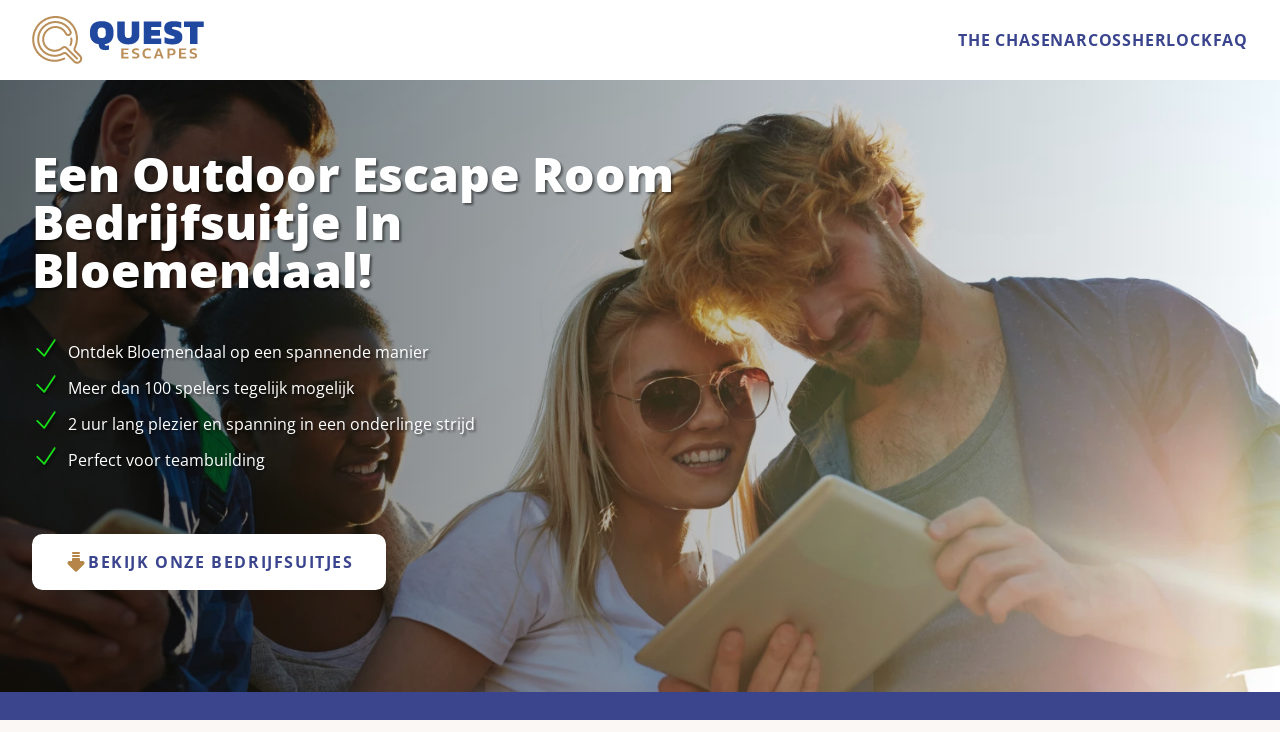

--- FILE ---
content_type: text/html
request_url: https://quest-escapes.nl/bedrijfsuitje/bloemendaal
body_size: 10502
content:
<!DOCTYPE html>
<html lang="nl">

<head>
	<meta charset="utf-8" />
	<link rel="icon" href="../favicon.png" />
	<meta name="viewport" content="width=device-width, initial-scale=1" />
	
		<link href="../_app/immutable/assets/0.39a1cda3.css" rel="stylesheet">
		<link href="../_app/immutable/assets/Header.d3b13006.css" rel="stylesheet">
		<link href="../_app/immutable/assets/SectionMain.71bec551.css" rel="stylesheet">
		<link href="../_app/immutable/assets/LandingLight.50b3067f.css" rel="stylesheet">
		<link href="../_app/immutable/assets/Faq.aff45c63.css" rel="stylesheet">
		<link href="../_app/immutable/assets/Games.bc50aa84.css" rel="stylesheet">
		<link href="../_app/immutable/assets/SectionText.d376ada9.css" rel="stylesheet"><title>Outdoor Escape Room Bedrijfsuitjes in Bloemendaal!</title><!-- HEAD_svelte-fp0c7h_START --><meta name="description" content="Boek nu één van onze Outdoor Escape Room Bedrijfsuitjes in Bloemendaal! Speelbaar van 2 tot meer dan 100 spelers."><meta property="og:image" content="https://quest-escapes.nl/images/locations/og/-2000.jpg"><meta property="og:image:width" content="1920"><meta property="og:image:height" content="1005"><meta property="og:locale" content="nl_NL"><meta property="og:type" content="website"><meta property="og:title" content="Outdoor Escape Room Bedrijfsuitjes in Bloemendaal!"><meta property="og:description" content="Boek nu één van onze Outdoor Escape Room Bedrijfsuitjes in Bloemendaal! Speelbaar van 2 tot meer dan 100 spelers."><meta property="og:url" content="https://quest-escapes.nl/bedrijfsuitje/bloemendaal"><meta property="og:site_name" content="Quest Escapes"><meta property="og:updated_time" content="2026-01-26"><meta property="article:published_time" content="2026-01-26"><meta property="article:modified_time" content="2026-01-26"><meta name="twitter:card" content="summary_large_image"><meta name="twitter:title" content="Outdoor Escape Room Bedrijfsuitjes in Bloemendaal!"><meta name="twitter:description" content="Boek nu één van onze Outdoor Escape Room Bedrijfsuitjes in Bloemendaal! Speelbaar van 2 tot meer dan 100 spelers."><meta name="twitter:image" content="https://quest-escapes.nl/images/locations/og/-2000.jpg"><meta name="twitter:image:width" content="1920"><meta name="twitter:image:height" content="1005"><link rel="canonical" href="https://quest-escapes.nl/bedrijfsuitje/bloemendaal"><!-- HEAD_svelte-fp0c7h_END --><!-- HEAD_svelte-1ecfdzx_START --><!-- HTML_TAG_START --><script type="application/ld+json">{
  "@context": "https://schema.org",
  "@type": "BreadcrumbList",
  "itemListElement": [
    {
      "@type": "ListItem",
      "position": "1",
      "name": "Quest Escapes",
      "item": "http://quest-escapes.nl"
    },
    {
      "@type": "ListItem",
      "position": "2",
      "name": "Bedrijfsuitje",
      "item": "https://quest-escapes.nl/bedrijfsuitje/"
    },
    {
      "@type": "ListItem",
      "position": "3",
      "name": "Bloemendaal",
      "item": "https://quest-escapes.nl/bedrijfsuitje/bloemendaal"
    }
  ]
}</script><!-- HTML_TAG_END --><!-- HEAD_svelte-1ecfdzx_END --><!-- HEAD_svelte-1rwvzmo_START --><!-- HTML_TAG_START --><script type="application/ld+json">{
  "@context": "https://schema.org",
  "@type": "Product",
  "name": "Outdoor Escape Room Games",
  "description": "Hét outdoor alternatief voor een escape room. Speel onze outdoor escape rooms waar en wanneer je maar wilt. Overal ter wereld. Schaalbaar tot honderden spelers.",
  "brand": {
    "@type": "Brand",
    "name": "Quest Escapes"
  },
  "aggregateRating": {
    "@type": "AggregateRating",
    "bestRating": 5,
    "ratingValue": 4.9,
    "reviewCount": 66,
    "url": "https://maps.app.goo.gl/35h1Tfzwa286RtSb8"
  }
}</script><!-- HTML_TAG_END --><!-- HEAD_svelte-1rwvzmo_END --><!-- HEAD_svelte-xlup2g_START --><!-- HTML_TAG_START --><script type="application/ld+json">{
  "@context": "https://schema.org",
  "@type": "FAQPage",
  "mainEntity": [
    {
      "@type": "Question",
      "name": "Waarom hebben jullie geen begeleiders om het spel te begeleiden?",
      "acceptedAnswer": {
        "@type": "Answer",
        "text": "<p>Wij hebben bewust gekozen voor een concept met flexibele en budgetvriendelijke spellen met simpele spelregels zónder spelbegeleiders, waardoor de vervoers- en personeelskosten van het spel tot nul gereduceerd worden en de totale prijs drastisch afneemt.</p><p>Daardoor zijn onze spellen enorm flexibel inzetbaar. We hebben ze zo ontwikkeld dat je de games op elke gewenste locatie kan spelen. Naast de locatie is ook de datum en starttijd zelf te bepalen. Door het ontbreken van een spelbegeleider zijn onze prijzen gemiddeld de helft goedkoper dan vergelijkbare spellen mét game master.</p>"
      }
    },
    {
      "@type": "Question",
      "name": "Jullie bieden geen begeleider aan. Wie regelt dan alles?",
      "acceptedAnswer": {
        "@type": "Answer",
        "text": "<p>Vaak is de boeker van onze games ook degene die alles rondom jullie evenement organiseert. Waarschijnlijk ben jij dat. We sturen je ruim van tevoren per mail alle documentatie om het spel te spelen. We raden aan om dit als organisator goed door te nemen, zodat je beslagen ten ijs komt en tijdens het evenement precies weet waar je op moet letten. We beloven dat het geen ‘rocket science’ is.</p><p>We adviseren om de game manual (indien mogelijk) al voor het spel naar de teams te sturen, zodat ze deze zelf kunnen doorlezen. Dit scheelt tijd op de startlocatie en de teams kunnen gelijk in actie. Op de startlocatie wordt dan alleen nog de spelcode uitgedeeld. Daarna kan het spel beginnen.</p>"
      }
    },
    {
      "@type": "Question",
      "name": "Hoe werkt het boeken?",
      "acceptedAnswer": {
        "@type": "Answer",
        "text": "Nadat je bij ons een offerte hebt aangevraagd voor je favoriete spel, dan accepteer je deze door ons simpelweg een reactie te sturen op de e-mail of door deze online goed te keuren. Vervolgens sturen we jullie een factuur (met BTW) op basis van deze goedgekeurde offerte. Wanneer deze factuur is voldaan, zullen we jullie speelveld aanmaken en de spel documentatie toesturen, zodat je deze uitgebreid kan doornemen voordat het spel gespeeld wordt."
      }
    },
    {
      "@type": "Question",
      "name": "Kan ik achteraf betalen?",
      "acceptedAnswer": {
        "@type": "Answer",
        "text": "<p>Alleen in unieke situaties kan er achteraf worden betaald. Neem contact met ons op om de mogelijkheden te bespreken.</p>"
      }
    },
    {
      "@type": "Question",
      "name": "Kan ik als organisator meedoen aan de outdoor escape game?",
      "acceptedAnswer": {
        "@type": "Answer",
        "text": "<p>Ja, je kan als organisator zeker meedoen aan de games. Je krijgt van tevoren geen preview op de opdrachten en antwoorden. Wel krijg je alle informatie die nodig is om de juiste voorbereidingen te treffen. Wij zijn er om je hier eventueel bij te begeleiden.</p>"
      }
    }
  ]
}</script><!-- HTML_TAG_END --><!-- HEAD_svelte-xlup2g_END -->
</head>

<body>
	<div>





<div class="flex flex-col min-h-screen container max-w-full">

<header class="z-40 bg-white">

	<div class="flex flex-row w-full h-20 py-4 px-8 items-center justify-between"><a href="/" class="logo svelte-1pdw3tt" aria-label="Home Page"><logo></logo></a>
		<nav class="svelte-1pdw3tt"><div><nav class="flex flex-row h-full items-center justify-center svelte-1pdw3tt"><div class="hidden md:flex justify-center items-center gap-6"><a href="/the-chase" class="svelte-1pdw3tt">The Chase</a><a href="/narcos" class="svelte-1pdw3tt">Narcos</a><a href="/sherlock" class="svelte-1pdw3tt">Sherlock</a><a href="/veelgestelde-vragen" class="svelte-1pdw3tt">FAQ</a></div>
					<div class="block md:hidden">

<div class="flex items-center h-20"><button aria-label="Menu" class="h-8 w-8"><svg xmlns="http://www.w3.org/2000/svg" viewBox="0 0 24 24" stroke-width="1.5" stroke="currentColor" fill="none" stroke-linecap="round" stroke-linejoin="round"><path fill="none" stroke="none" d="M0 0h24v24H0z"></path><path d="M4 6H20M9 12H20M6 18H20"></path></svg></button></div>



</div></nav></div></nav></div>
</header>
  







<div class="hero-container"><div class="mobile-view md:hidden svelte-ctniv0"><div><div class="md:hidden flex flex-start justify-start items-start w-full h-[45vh] sm:h-[50vh] md:h-[55vh]"></div></div>

		<div class="px-8 w-full pb-20 pt-10 flex flex-col justify-center text-left items-center bg-primary650"><h1 class="text-white text-balance w-full capitalize text-center text-[30px] leading-10 my-0">Een Outdoor Escape Room Bedrijfsuitje in Bloemendaal!</h1>

			<div class="w-full flex justify-center text-center my-10 drop-shadow-lg text-white"><div class="flex justify-start"><ul class="flex flex-col justify-start items-start"><li><div class="flex flex-row items-start justify-start"><div class="shrink-0 h-7 w-7 mr-2 items-start text-check"><svg xmlns="http://www.w3.org/2000/svg" fill="none" viewBox="0 0 24 24" stroke-width="1.5" stroke="currentColor"><path stroke-linecap="round" stroke-linejoin="round" d="M4.5 12.75l6 6 9-13.5"></path></svg></div>
	<div class="text-left text-balance" style="#fff">Ontdek Bloemendaal op een spannende manier</div></div></li><li><div class="flex flex-row items-start justify-start"><div class="shrink-0 h-7 w-7 mr-2 items-start text-check"><svg xmlns="http://www.w3.org/2000/svg" fill="none" viewBox="0 0 24 24" stroke-width="1.5" stroke="currentColor"><path stroke-linecap="round" stroke-linejoin="round" d="M4.5 12.75l6 6 9-13.5"></path></svg></div>
	<div class="text-left text-balance" style="#fff">Meer dan 100 spelers tegelijk mogelijk</div></div></li><li><div class="flex flex-row items-start justify-start"><div class="shrink-0 h-7 w-7 mr-2 items-start text-check"><svg xmlns="http://www.w3.org/2000/svg" fill="none" viewBox="0 0 24 24" stroke-width="1.5" stroke="currentColor"><path stroke-linecap="round" stroke-linejoin="round" d="M4.5 12.75l6 6 9-13.5"></path></svg></div>
	<div class="text-left text-balance" style="#fff">2 uur lang plezier en spanning in een onderlinge strijd</div></div></li><li><div class="flex flex-row items-start justify-start"><div class="shrink-0 h-7 w-7 mr-2 items-start text-check"><svg xmlns="http://www.w3.org/2000/svg" fill="none" viewBox="0 0 24 24" stroke-width="1.5" stroke="currentColor"><path stroke-linecap="round" stroke-linejoin="round" d="M4.5 12.75l6 6 9-13.5"></path></svg></div>
	<div class="text-left text-balance" style="#fff">Perfect voor teambuilding</div></div></li></ul></div></div>

			<div class="flex w-full items-center text-center justify-center"><a href="#focus" class="btn mb-4"><div class="h-6 w-6 text-secondary500"><svg xmlns="http://www.w3.org/2000/svg" viewBox="0 0 24 24" stroke-width="1.5" stroke="currentColor" fill="none" stroke-linecap="round" stroke-linejoin="round"><path stroke="none" d="M0 0h24v24H0z" fill="none"></path><path d="M9 8l-.117 .007a1 1 0 0 0 -.883 .993v1.999l-2.586 .001a2 2 0 0 0 -1.414 3.414l6.586 6.586a2 2 0 0 0 2.828 0l6.586 -6.586a2 2 0 0 0 .434 -2.18l-.068 -.145a2 2 0 0 0 -1.78 -1.089l-2.586 -.001v-1.999a1 1 0 0 0 -1 -1h-6z" stroke-width="0" fill="currentColor"></path><path d="M15 2a1 1 0 0 1 .117 1.993l-.117 .007h-6a1 1 0 0 1 -.117 -1.993l.117 -.007h6z" stroke-width="0" fill="currentColor"></path><path d="M15 5a1 1 0 0 1 .117 1.993l-.117 .007h-6a1 1 0 0 1 -.117 -1.993l.117 -.007h6z" stroke-width="0" fill="currentColor"></path></svg></div>
					<div>Bekijk onze bedrijfsuitjes</div></a></div></div></div>

	<div class="desktop-view z-0 relative hidden md:flex flex-col justify-start items-start w-full md:h-[85vh] 2xl:h-[80vh] svelte-ctniv0">

		<div class="z-20 absolute flex flex-col my-20 md:my-0 justify-center items-start md:bg-gradient-to-r from-black/60 to-transparent w-full md:h-[85vh] 2xl:h-[80vh]"><div class="md:container"><div class="w-full flex flex-col justify-center text-left items-start px-8"><h1 class="text-white text-balance capitalize md:w-[45rem] text-4xl xl:text-5xl drop-shadow-1 my-0">Een Outdoor Escape Room Bedrijfsuitje in Bloemendaal!</h1>

					<span class="leading-9 w-full md:w-[45rem] my-10 drop-shadow-1 text-white"><div class="flex justify-start"><ul class="flex flex-col justify-start items-start"><li><div class="flex flex-row items-start justify-start"><div class="shrink-0 h-7 w-7 mr-2 items-start text-check"><svg xmlns="http://www.w3.org/2000/svg" fill="none" viewBox="0 0 24 24" stroke-width="1.5" stroke="currentColor"><path stroke-linecap="round" stroke-linejoin="round" d="M4.5 12.75l6 6 9-13.5"></path></svg></div>
	<div class="text-left text-balance" style="#fff">Ontdek Bloemendaal op een spannende manier</div></div></li><li><div class="flex flex-row items-start justify-start"><div class="shrink-0 h-7 w-7 mr-2 items-start text-check"><svg xmlns="http://www.w3.org/2000/svg" fill="none" viewBox="0 0 24 24" stroke-width="1.5" stroke="currentColor"><path stroke-linecap="round" stroke-linejoin="round" d="M4.5 12.75l6 6 9-13.5"></path></svg></div>
	<div class="text-left text-balance" style="#fff">Meer dan 100 spelers tegelijk mogelijk</div></div></li><li><div class="flex flex-row items-start justify-start"><div class="shrink-0 h-7 w-7 mr-2 items-start text-check"><svg xmlns="http://www.w3.org/2000/svg" fill="none" viewBox="0 0 24 24" stroke-width="1.5" stroke="currentColor"><path stroke-linecap="round" stroke-linejoin="round" d="M4.5 12.75l6 6 9-13.5"></path></svg></div>
	<div class="text-left text-balance" style="#fff">2 uur lang plezier en spanning in een onderlinge strijd</div></div></li><li><div class="flex flex-row items-start justify-start"><div class="shrink-0 h-7 w-7 mr-2 items-start text-check"><svg xmlns="http://www.w3.org/2000/svg" fill="none" viewBox="0 0 24 24" stroke-width="1.5" stroke="currentColor"><path stroke-linecap="round" stroke-linejoin="round" d="M4.5 12.75l6 6 9-13.5"></path></svg></div>
	<div class="text-left text-balance" style="#fff">Perfect voor teambuilding</div></div></li></ul></div></span>

					<div class="my-4"><div class="w-full"><a href="#focus" class="btn mb-4"><div class="h-6 w-6 text-secondary500"><svg xmlns="http://www.w3.org/2000/svg" viewBox="0 0 24 24" stroke-width="1.5" stroke="currentColor" fill="none" stroke-linecap="round" stroke-linejoin="round"><path stroke="none" d="M0 0h24v24H0z" fill="none"></path><path d="M9 8l-.117 .007a1 1 0 0 0 -.883 .993v1.999l-2.586 .001a2 2 0 0 0 -1.414 3.414l6.586 6.586a2 2 0 0 0 2.828 0l6.586 -6.586a2 2 0 0 0 .434 -2.18l-.068 -.145a2 2 0 0 0 -1.78 -1.089l-2.586 -.001v-1.999a1 1 0 0 0 -1 -1h-6z" stroke-width="0" fill="currentColor"></path><path d="M15 2a1 1 0 0 1 .117 1.993l-.117 .007h-6a1 1 0 0 1 -.117 -1.993l.117 -.007h6z" stroke-width="0" fill="currentColor"></path><path d="M15 5a1 1 0 0 1 .117 1.993l-.117 .007h-6a1 1 0 0 1 -.117 -1.993l.117 -.007h6z" stroke-width="0" fill="currentColor"></path></svg></div>
								<div>Bekijk onze bedrijfsuitjes</div></a></div></div></div></div></div></div>
</div>

<div class="hidden md:block"><div style="background-color: #3B458E;" id=""><div class="px-8 py-24 flex flex-col justify-center content-center text-center bg-black/0 svelte-1n4bd2n   stats"><div class="w-full lg:container lg:mx-auto flex flex-col"><div style="color: #fff;" class="flex flex-col xs:justify-start md:justify-center xs:text-left md:text-center items-center"><div class="w-full flex flex-row justify-between flex-wrap md:flex-nowrap gap-y-4 md:gap-y-0"><div class="flex flex-row justify-center items-center w-1/2 md:w-auto"><div class="flex items-start h-full mt-2 mr-2"><div class="h-6 w-6 text-accentcolor"><svg xmlns="http://www.w3.org/2000/svg" viewBox="0 0 24 24" stroke-width="1.5" stroke="currentColor" fill="none" stroke-linecap="round" stroke-linejoin="round"><path stroke="none" d="M0 0h24v24H0z" fill="none"></path><path d="M9 7m-4 0a4 4 0 1 0 8 0a4 4 0 1 0 -8 0"></path><path d="M3 21v-2a4 4 0 0 1 4 -4h4a4 4 0 0 1 4 4v2"></path><path d="M16 3.13a4 4 0 0 1 0 7.75"></path><path d="M21 21v-2a4 4 0 0 0 -3 -3.85"></path></svg></div></div>
	<div class="flex flex-col"><div class="text-2xl text-white font-bold">25.347+</div>
		<div class="tracking-widest text-xs uppercase">spelers</div></div></div><div class="flex flex-row justify-center items-center w-1/2 md:w-auto"><div class="flex items-start h-full mt-2 mr-2"><div class="h-6 w-6 text-accentcolor"><svg xmlns="http://www.w3.org/2000/svg" fill="none" viewBox="0 0 24 24" stroke-width="1.5" stroke="currentColor"><path stroke-linecap="round" stroke-linejoin="round" d="M18 18.72a9.094 9.094 0 003.741-.479 3 3 0 00-4.682-2.72m.94 3.198l.001.031c0 .225-.012.447-.037.666A11.944 11.944 0 0112 21c-2.17 0-4.207-.576-5.963-1.584A6.062 6.062 0 016 18.719m12 0a5.971 5.971 0 00-.941-3.197m0 0A5.995 5.995 0 0012 12.75a5.995 5.995 0 00-5.058 2.772m0 0a3 3 0 00-4.681 2.72 8.986 8.986 0 003.74.477m.94-3.197a5.971 5.971 0 00-.94 3.197M15 6.75a3 3 0 11-6 0 3 3 0 016 0zm6 3a2.25 2.25 0 11-4.5 0 2.25 2.25 0 014.5 0zm-13.5 0a2.25 2.25 0 11-4.5 0 2.25 2.25 0 014.5 0z"></path></svg></div></div>
	<div class="flex flex-col"><div class="text-2xl text-white font-bold">6.863+</div>
		<div class="tracking-widest text-xs uppercase">teams</div></div></div><div class="flex flex-row justify-center items-center w-1/2 md:w-auto"><div class="flex items-start h-full mt-2 mr-2"><div class="h-6 w-6 text-accentcolor"><svg xmlns="http://www.w3.org/2000/svg" viewBox="0 0 24 24" stroke-width="1.5" stroke="currentColor" fill="none" stroke-linecap="round" stroke-linejoin="round"><path stroke="none" d="M0 0h24v24H0z" fill="none"></path><path d="M9 11a3 3 0 1 0 6 0a3 3 0 0 0 -6 0"></path><path d="M17.657 16.657l-4.243 4.243a2 2 0 0 1 -2.827 0l-4.244 -4.243a8 8 0 1 1 11.314 0z"></path></svg></div></div>
	<div class="flex flex-col"><div class="text-2xl text-white font-bold">773+</div>
		<div class="tracking-widest text-xs uppercase">locaties</div></div></div><div class="flex flex-row justify-center items-center w-1/2 md:w-auto"><div class="flex items-start h-full mt-2 mr-2"><div class="h-6 w-6 text-accentcolor"><svg xmlns="http://www.w3.org/2000/svg" fill="none" viewBox="0 0 24 24" stroke-width="1.5" stroke="currentColor"><path stroke-linecap="round" stroke-linejoin="round" d="M20.893 13.393l-1.135-1.135a2.252 2.252 0 01-.421-.585l-1.08-2.16a.414.414 0 00-.663-.107.827.827 0 01-.812.21l-1.273-.363a.89.89 0 00-.738 1.595l.587.39c.59.395.674 1.23.172 1.732l-.2.2c-.212.212-.33.498-.33.796v.41c0 .409-.11.809-.32 1.158l-1.315 2.191a2.11 2.11 0 01-1.81 1.025 1.055 1.055 0 01-1.055-1.055v-1.172c0-.92-.56-1.747-1.414-2.089l-.655-.261a2.25 2.25 0 01-1.383-2.46l.007-.042a2.25 2.25 0 01.29-.787l.09-.15a2.25 2.25 0 012.37-1.048l1.178.236a1.125 1.125 0 001.302-.795l.208-.73a1.125 1.125 0 00-.578-1.315l-.665-.332-.091.091a2.25 2.25 0 01-1.591.659h-.18c-.249 0-.487.1-.662.274a.931.931 0 01-1.458-1.137l1.411-2.353a2.25 2.25 0 00.286-.76m11.928 9.869A9 9 0 008.965 3.525m11.928 9.868A9 9 0 118.965 3.525"></path></svg></div></div>
	<div class="flex flex-col"><div class="text-2xl text-white font-bold">21+</div>
		<div class="tracking-widest text-xs uppercase">landen</div></div></div></div></div></div></div>
</div></div>


<div style="background-color: #F7F0E8;" id="focus"><div class="px-8 py-24 flex flex-col justify-center content-center text-center bg-black/0 svelte-1n4bd2n"><div class="w-full lg:container lg:mx-auto flex flex-col"><div style="color: #3B458E;" class="flex flex-col xs:justify-start md:justify-center xs:text-left md:text-center items-center"><h2 style="color: #3b458e;" class="text-balance w-full capitalize xs:text-left my-0 text-2xl xs:text-3xl leading-10 md:text-4xl md:text-center">Onze Outdoor Escape Room Bedrijfsuitjes in Bloemendaal</h2>
<h3 style="color: #926b3c" class="text-balance w-full xs:text-left md:text-center mt-4 text-base uppercase tracking-wider accent-color">Luchtje scheppen 2.0</h3>
<div class="w-full"><hr style="border-color: #926b3c" class="w-10 my-7 md:mx-auto"></div>
	<div class="w-full xs:text-left md:text-center"><div class="w-full xs:text-left md:text-center md:w-[45rem] mx-auto" style=""><!-- HTML_TAG_START --><p>Zoek je een uniek en uitdagend bedrijfsuitje in Bloemendaal dat je team samenbrengt? Ontdek de spannende wereld van outdoor escape room bedrijfsuitjes! Deze innovatieve teambuilding activiteiten combineren de spanning van een escape room met de frisse lucht en bewegingsvrijheid van een buitenactiviteit.</p><!-- HTML_TAG_END -->
		<div class="mb-12"></div></div></div>
	<div class="w-full grid grid-cols-1 gap-6 md:grid-cols-2 lg:grid-cols-3"><div class="bg-white flex flex-col flex-1 p-2.5 rounded-default text-primary700"><a href="/the-chase" aria-label="The Chase"><picture><source class="bg-primary700 object-cover aspect-[3/2] rounded-default-inside" type="image/webp" srcset="/images/games/the-chase/the-chase_05/quest-escapes_outdoor-escape-game-the-chase_05-300.webp 300w, /images/games/the-chase/the-chase_05/quest-escapes_outdoor-escape-game-the-chase_05-600.webp 600w, /images/games/the-chase/the-chase_05/quest-escapes_outdoor-escape-game-the-chase_05-1000.webp 1000w, /images/games/the-chase/the-chase_05/quest-escapes_outdoor-escape-game-the-chase_05-1500.webp 1500w, /images/games/the-chase/the-chase_05/quest-escapes_outdoor-escape-game-the-chase_05-2000.webp 2000w">
			<img class="bg-primary700 object-cover aspect-[3/2] rounded-default-inside" src="/images/games/the-chase/the-chase_05/quest-escapes_outdoor-escape-game-the-chase_05-1000.jpg" srcset="/images/games/the-chase/the-chase_05/quest-escapes_outdoor-escape-game-the-chase_05-300.jpg 300w, /images/games/the-chase/the-chase_05/quest-escapes_outdoor-escape-game-the-chase_05-600.jpg 600w, /images/games/the-chase/the-chase_05/quest-escapes_outdoor-escape-game-the-chase_05-1000.jpg 1000w, /images/games/the-chase/the-chase_05/quest-escapes_outdoor-escape-game-the-chase_05-1500.jpg 1500w, /images/games/the-chase/the-chase_05/quest-escapes_outdoor-escape-game-the-chase_05-2000.jpg 2000w" alt="" loading="lazy"></picture></a>
	<div class="h-full flex flex-col gap-6 p-5"><h3 class="text-4xl font-bold pt-3 svelte-ucoyq8">The Chase</h3>
			<span class="grow">Kruip samen met je team in de huid van een crimineel en blijf uit handen van de hunters! Blijf scherp, want halverwege draaien de rollen om…</span>
			<div class="flex items-end justify-center"><a href="/the-chase" class="btn btn-blue"><div>Verken The Chase</div>
					<div class="h-6 w-6"><svg xmlns="http://www.w3.org/2000/svg" viewBox="0 0 24 24" stroke-width="1.5" stroke="currentColor" fill="none" stroke-linecap="round" stroke-linejoin="round"><path stroke="none" d="M0 0h24v24H0z" fill="none"></path><path d="M12.089 3.634a2 2 0 0 0 -1.089 1.78l-.001 2.585l-1.999 .001a1 1 0 0 0 -1 1v6l.007 .117a1 1 0 0 0 .993 .883l1.999 -.001l.001 2.587a2 2 0 0 0 3.414 1.414l6.586 -6.586a2 2 0 0 0 0 -2.828l-6.586 -6.586a2 2 0 0 0 -2.18 -.434l-.145 .068z" stroke-width="0" fill="currentColor"></path><path d="M3 8a1 1 0 0 1 .993 .883l.007 .117v6a1 1 0 0 1 -1.993 .117l-.007 -.117v-6a1 1 0 0 1 1 -1z" stroke-width="0" fill="currentColor"></path><path d="M6 8a1 1 0 0 1 .993 .883l.007 .117v6a1 1 0 0 1 -1.993 .117l-.007 -.117v-6a1 1 0 0 1 1 -1z" stroke-width="0" fill="currentColor"></path></svg></div></a></div></div>
</div><div class="bg-white flex flex-col flex-1 p-2.5 rounded-default text-primary700"><a href="/narcos" aria-label="Narcos"><picture><source class="bg-primary700 object-cover aspect-[3/2] rounded-default-inside" type="image/webp" srcset="/images/games/narcos/narcos_02/quest-escapes_outdoor-escape-room-game-narcos_02-300.webp 300w, /images/games/narcos/narcos_02/quest-escapes_outdoor-escape-room-game-narcos_02-600.webp 600w, /images/games/narcos/narcos_02/quest-escapes_outdoor-escape-room-game-narcos_02-1000.webp 1000w, /images/games/narcos/narcos_02/quest-escapes_outdoor-escape-room-game-narcos_02-1500.webp 1500w, /images/games/narcos/narcos_02/quest-escapes_outdoor-escape-room-game-narcos_02-2000.webp 2000w">
			<img class="bg-primary700 object-cover aspect-[3/2] rounded-default-inside" src="/images/games/narcos/narcos_02/quest-escapes_outdoor-escape-room-game-narcos_02-1000.jpg" srcset="/images/games/narcos/narcos_02/quest-escapes_outdoor-escape-room-game-narcos_02-300.jpg 300w, /images/games/narcos/narcos_02/quest-escapes_outdoor-escape-room-game-narcos_02-600.jpg 600w, /images/games/narcos/narcos_02/quest-escapes_outdoor-escape-room-game-narcos_02-1000.jpg 1000w, /images/games/narcos/narcos_02/quest-escapes_outdoor-escape-room-game-narcos_02-1500.jpg 1500w, /images/games/narcos/narcos_02/quest-escapes_outdoor-escape-room-game-narcos_02-2000.jpg 2000w" alt="" loading="lazy"></picture></a>
	<div class="h-full flex flex-col gap-6 p-5"><h3 class="text-4xl font-bold pt-3 svelte-ucoyq8">Narcos</h3>
			<span class="grow">Infiltreer in het geheime drugsnetwerk van Carlos E. en zorg samen met jouw team dat deze bende van criminelen achter de tralies verdwijnt!</span>
			<div class="flex items-end justify-center"><a href="/narcos" class="btn btn-blue"><div>Verken Narcos</div>
					<div class="h-6 w-6"><svg xmlns="http://www.w3.org/2000/svg" viewBox="0 0 24 24" stroke-width="1.5" stroke="currentColor" fill="none" stroke-linecap="round" stroke-linejoin="round"><path stroke="none" d="M0 0h24v24H0z" fill="none"></path><path d="M12.089 3.634a2 2 0 0 0 -1.089 1.78l-.001 2.585l-1.999 .001a1 1 0 0 0 -1 1v6l.007 .117a1 1 0 0 0 .993 .883l1.999 -.001l.001 2.587a2 2 0 0 0 3.414 1.414l6.586 -6.586a2 2 0 0 0 0 -2.828l-6.586 -6.586a2 2 0 0 0 -2.18 -.434l-.145 .068z" stroke-width="0" fill="currentColor"></path><path d="M3 8a1 1 0 0 1 .993 .883l.007 .117v6a1 1 0 0 1 -1.993 .117l-.007 -.117v-6a1 1 0 0 1 1 -1z" stroke-width="0" fill="currentColor"></path><path d="M6 8a1 1 0 0 1 .993 .883l.007 .117v6a1 1 0 0 1 -1.993 .117l-.007 -.117v-6a1 1 0 0 1 1 -1z" stroke-width="0" fill="currentColor"></path></svg></div></a></div></div>
</div><div class="bg-white flex flex-col flex-1 p-2.5 rounded-default text-primary700"><a href="/sherlock" aria-label="Sherlock"><picture><source class="bg-primary700 object-cover aspect-[3/2] rounded-default-inside" type="image/webp" srcset="/images/games/sherlock/sherlock_01/quest-escapes_outdoor-escape-room-game-sherlock_01-300.webp 300w, /images/games/sherlock/sherlock_01/quest-escapes_outdoor-escape-room-game-sherlock_01-600.webp 600w, /images/games/sherlock/sherlock_01/quest-escapes_outdoor-escape-room-game-sherlock_01-1000.webp 1000w, /images/games/sherlock/sherlock_01/quest-escapes_outdoor-escape-room-game-sherlock_01-1500.webp 1500w, /images/games/sherlock/sherlock_01/quest-escapes_outdoor-escape-room-game-sherlock_01-2000.webp 2000w">
			<img class="bg-primary700 object-cover aspect-[3/2] rounded-default-inside" src="/images/games/sherlock/sherlock_01/quest-escapes_outdoor-escape-room-game-sherlock_01-1000.jpg" srcset="/images/games/sherlock/sherlock_01/quest-escapes_outdoor-escape-room-game-sherlock_01-300.jpg 300w, /images/games/sherlock/sherlock_01/quest-escapes_outdoor-escape-room-game-sherlock_01-600.jpg 600w, /images/games/sherlock/sherlock_01/quest-escapes_outdoor-escape-room-game-sherlock_01-1000.jpg 1000w, /images/games/sherlock/sherlock_01/quest-escapes_outdoor-escape-room-game-sherlock_01-1500.jpg 1500w, /images/games/sherlock/sherlock_01/quest-escapes_outdoor-escape-room-game-sherlock_01-2000.jpg 2000w" alt="" loading="lazy"></picture></a>
	<div class="h-full flex flex-col gap-6 p-5"><h3 class="text-4xl font-bold pt-3 svelte-ucoyq8">Sherlock</h3>
			<span class="grow">Speur de stad af op zoek naar de gijzelaars. In een zaak die te complex blijkt voor de politie is het aan jouw team om de gevangenen te bevrijden!</span>
			<div class="flex items-end justify-center"><a href="/sherlock" class="btn btn-blue"><div>Verken Sherlock</div>
					<div class="h-6 w-6"><svg xmlns="http://www.w3.org/2000/svg" viewBox="0 0 24 24" stroke-width="1.5" stroke="currentColor" fill="none" stroke-linecap="round" stroke-linejoin="round"><path stroke="none" d="M0 0h24v24H0z" fill="none"></path><path d="M12.089 3.634a2 2 0 0 0 -1.089 1.78l-.001 2.585l-1.999 .001a1 1 0 0 0 -1 1v6l.007 .117a1 1 0 0 0 .993 .883l1.999 -.001l.001 2.587a2 2 0 0 0 3.414 1.414l6.586 -6.586a2 2 0 0 0 0 -2.828l-6.586 -6.586a2 2 0 0 0 -2.18 -.434l-.145 .068z" stroke-width="0" fill="currentColor"></path><path d="M3 8a1 1 0 0 1 .993 .883l.007 .117v6a1 1 0 0 1 -1.993 .117l-.007 -.117v-6a1 1 0 0 1 1 -1z" stroke-width="0" fill="currentColor"></path><path d="M6 8a1 1 0 0 1 .993 .883l.007 .117v6a1 1 0 0 1 -1.993 .117l-.007 -.117v-6a1 1 0 0 1 1 -1z" stroke-width="0" fill="currentColor"></path></svg></div></a></div></div>
</div></div></div></div></div>
</div>


<div style="background-color: #3B458E;" id=""><div class="px-8 py-24 flex flex-col justify-center content-center text-center bg-black/0 svelte-1n4bd2n  oneliner"><div class="w-full lg:container lg:mx-auto flex flex-col"><div style="color: #fff;" class="flex flex-col xs:justify-start md:justify-center xs:text-left md:text-center items-center"><div class="lg:container lg:mx-auto"><div class="lg:px-8 flex justify-center text-xl md:text-2xl accent-color text-balance">De reguliere escape room in een nieuw jasje. (Of zonder jas natuurlijk)</div></div></div></div></div>
</div>


	<div style="background-color: #F7F0E8;" id=""><div class="px-8 py-24 flex flex-col justify-center content-center text-center bg-black/0 svelte-1n4bd2n"><div class="w-full lg:container lg:mx-auto flex flex-col"><div style="color: #3B458E;" class="flex flex-col xs:justify-start md:justify-center xs:text-left md:text-center items-center"><div class="flex flex-col md:flex-row lg:container lg:mx-auto justify-between gap-10"><div class="w-full md:w-7/12 flex flex-col justify-center text-left items-center"><div class="w-full lg:w-8/12 flex flex-col justify-center items-center"><h2 style="color: #3b458e;" class="text-balance w-full capitalize xs:text-left my-0 text-2xl xs:text-3xl leading-10 md:text-4xl md:text-left">Budget- en gebruiksvriendelijk bedrijfsuitje</h2>

<div class="w-full"><hr style="border-color: #926b3c" class="w-10 my-7"></div>
			<div class="w-full"><!-- HTML_TAG_START --><p>Onze outdoor escape room bedrijfsuitjes zijn met onze simpele app volledig op eigen houtje zonder begeleider te spelen. Daardoor heeft jullie groep de volledige vrijheid om te bepalen waar en wanneer jullie het bedrijfsuitje starten.</p><p>En het beste van alles? Onze outdoor escape rooms zijn daardoor gauw de helft goedkoper dan een variant mét begeleider! Van die besparing kan je mooi de eerste drankjes betalen...</p><!-- HTML_TAG_END --></div></div></div>
	<div class="w-full md:w-5/12 flex items-center justify-center"><img alt="" src="/images/games/narcos/narcos-screenshot.png" class="w-80 h-auto" loading="lazy" width="750" height="1451"></div></div></div></div></div>
</div>


<div style="background-color: transparent;" id=""><div class="px-8 py-24 flex flex-col justify-center content-center text-center bg-black/0 svelte-1n4bd2n"><div class="w-full lg:container lg:mx-auto flex flex-col"><div style="color: #2d346c;" class="flex flex-col xs:justify-start md:justify-center xs:text-left md:text-center items-center"><div class="w-full flex flex-col lg:flex-row justify-between gap-20"><div class="flex flex-row flex-1"><div class="flex flex-row items-start h-full mr-4"><div class="flex items-center justify-center bg-black/20 p-2 rounded-lg accent-color" style="background-color: #3B458E;"><div class="h-6 w-6"><svg xmlns="http://www.w3.org/2000/svg" fill="none" viewBox="0 0 24 24" stroke-width="1.5" stroke="currentColor"><path stroke-linecap="round" stroke-linejoin="round" d="M18 18.72a9.094 9.094 0 003.741-.479 3 3 0 00-4.682-2.72m.94 3.198l.001.031c0 .225-.012.447-.037.666A11.944 11.944 0 0112 21c-2.17 0-4.207-.576-5.963-1.584A6.062 6.062 0 016 18.719m12 0a5.971 5.971 0 00-.941-3.197m0 0A5.995 5.995 0 0012 12.75a5.995 5.995 0 00-5.058 2.772m0 0a3 3 0 00-4.681 2.72 8.986 8.986 0 003.74.477m.94-3.197a5.971 5.971 0 00-.94 3.197M15 6.75a3 3 0 11-6 0 3 3 0 016 0zm6 3a2.25 2.25 0 11-4.5 0 2.25 2.25 0 014.5 0zm-13.5 0a2.25 2.25 0 11-4.5 0 2.25 2.25 0 014.5 0z"></path></svg>
		</div></div></div>
	<div class="flex flex-col items-start justify-start gap-2"><div class="text-2xl text-white font-bold text-left" style="color: #3B458E;">Leiderschapsontwikkeling</div>
		<div class="text-left" style="color: #3B458E;">Outdoor escape room scenario's onthullen en cultiveren leiderschapskwaliteiten in uitdagende buitensituaties.</div></div></div><div class="flex flex-row flex-1"><div class="flex flex-row items-start h-full mr-4"><div class="flex items-center justify-center bg-black/20 p-2 rounded-lg accent-color" style="background-color: #3B458E;"><div class="h-6 w-6"><svg xmlns="http://www.w3.org/2000/svg" viewBox="0 0 24 24" stroke-width="1.5" stroke="currentColor" fill="none" stroke-linecap="round" stroke-linejoin="round"><path stroke="none" d="M0 0h24v24H0z" fill="none"></path><path d="M4 5h2"></path><path d="M5 4v2"></path><path d="M11.5 4l-.5 2"></path><path d="M18 5h2"></path><path d="M19 4v2"></path><path d="M15 9l-1 1"></path><path d="M18 13l2 -.5"></path><path d="M18 19h2"></path><path d="M19 18v2"></path><path d="M14 16.518l-6.518 -6.518l-4.39 9.58a1 1 0 0 0 1.329 1.329l9.579 -4.39z"></path></svg>
		</div></div></div>
	<div class="flex flex-col items-start justify-start gap-2"><div class="text-2xl text-white font-bold text-left" style="color: #3B458E;">Boost werkmoraal</div>
		<div class="text-left" style="color: #3B458E;">Een outdoor escape room bedrijfsuitje verhoogt motivatie. Een dag vol plezier brengt positieve energie op de werkplek.</div></div></div><div class="flex flex-row flex-1"><div class="flex flex-row items-start h-full mr-4"><div class="flex items-center justify-center bg-black/20 p-2 rounded-lg accent-color" style="background-color: #3B458E;"><div class="h-6 w-6"><svg xmlns="http://www.w3.org/2000/svg" viewBox="0 0 24 24" stroke-width="1.5" stroke="currentColor" fill="none" stroke-linecap="round" stroke-linejoin="round"><path stroke="none" d="M0 0h24v24H0z" fill="none"></path><path d="M16 4l4 0l0 4"></path><path d="M14 10l6 -6"></path><path d="M8 20l-4 0l0 -4"></path><path d="M4 20l6 -6"></path><path d="M16 20l4 0l0 -4"></path><path d="M14 14l6 6"></path><path d="M8 4l-4 0l0 4"></path><path d="M4 4l6 6"></path></svg>
		</div></div></div>
	<div class="flex flex-col items-start justify-start gap-2"><div class="text-2xl text-white font-bold text-left" style="color: #3B458E;">Flexibele groepsgroottes</div>
		<div class="text-left" style="color: #3B458E;">Onze outdoor escape room bedrijfsuitjes zijn geschikt voor kleine teams tot grote afdelingen, flexibel en schaalbaar.</div></div></div></div></div></div></div>
</div>


<div style="background-color: #3B458E;" id=""><div class="px-8 py-24 flex flex-col justify-center content-center text-center bg-black/10 svelte-1n4bd2n  oneliner"><div class="w-full lg:container lg:mx-auto flex flex-col"><div style="color: #fff;" class="flex flex-col xs:justify-start md:justify-center xs:text-left md:text-center items-center"><div class="lg:container lg:mx-auto"><div class="lg:px-8 flex justify-center text-xl md:text-2xl accent-color text-balance">Je aanbevolen dagelijkse dosis beweging, lastige breinbrekers en frisse neus.</div></div></div></div></div>
</div>





<div style="background-color: #F7F0E8;" id=""><div class="px-8 py-24 flex flex-col justify-center content-center text-center bg-black/0 svelte-1n4bd2n"><div class="w-full lg:container lg:mx-auto flex flex-col"><div style="color: #3B458E;" class="flex flex-col xs:justify-start md:justify-center xs:text-left md:text-center items-center"><h2 style="color: #3b458e;" class="text-balance w-full capitalize xs:text-left my-0 text-2xl xs:text-3xl leading-10 md:text-4xl md:text-center">Wat vinden anderen van onze bedrijfsuitjes?</h2>
<h3 style="color: #926b3c" class="text-balance w-full xs:text-left md:text-center mt-4 text-base uppercase tracking-wider accent-color">Lees wat bedrijven van onze bedrijfsuitjes vinden...</h3>
<div class="w-full"><hr style="border-color: #926b3c" class="w-10 my-7 md:mx-auto"></div>
	<div class="grid grid-cols-1 md:grid-cols-2 xl:grid-cols-4 gap-6 w-full"><div class="bg-white flex flex-col rounded-default text-primary600 p-6 self-start flex-1"><div class="flex flex-col gap-4"><div class="flex flex-row gap-6 items-center"><div class="flex items-center"><svg xmlns="http://www.w3.org/2000/svg" width="32" height="32" viewBox="0 0 186.69 190.5"><g transform="translate(1184.583 765.171)"><path clip-path="none" mask="none" d="M-1089.333-687.239v36.888h51.262c-2.251 11.863-9.006 21.908-19.137 28.662l30.913 23.986c18.011-16.625 28.402-41.044 28.402-70.052 0-6.754-.606-13.249-1.732-19.483z" fill="#4285f4"></path><path clip-path="none" mask="none" d="M-1142.714-651.791l-6.972 5.337-24.679 19.223h0c15.673 31.086 47.796 52.561 85.03 52.561 25.717 0 47.278-8.486 63.038-23.033l-30.913-23.986c-8.486 5.715-19.31 9.179-32.125 9.179-24.765 0-45.806-16.712-53.34-39.226z" fill="#34a853"></path><path clip-path="none" mask="none" d="M-1174.365-712.61c-6.494 12.815-10.217 27.276-10.217 42.689s3.723 29.874 10.217 42.689c0 .086 31.693-24.592 31.693-24.592-1.905-5.715-3.031-11.776-3.031-18.098s1.126-12.383 3.031-18.098z" fill="#fbbc05"></path><path d="M-1089.333-727.244c14.028 0 26.497 4.849 36.455 14.201l27.276-27.276c-16.539-15.413-38.013-24.852-63.731-24.852-37.234 0-69.359 21.388-85.032 52.561l31.692 24.592c7.533-22.514 28.575-39.226 53.34-39.226z" fill="#ea4335" clip-path="none" mask="none"></path></g></svg></div>
			<div class="flex flex-col justify-start items-start"><div class="font-bold">Julie van Berckel</div>
				<div class="text-xs">Google Business review</div></div></div>
		<div class="flex justify-start items-start mt-2 text-left leading-5">We speelden met 4 teams The Chase en hebben de hele stad doorkruist. Kleine straatjes waarvan we niet wisten dat ze bestonden bleken de beste verstop plekken. Het contact met Quest Escapes was ook erg goed en prettig! Echt een aanrader voor een leuke, spannende en actieve activiteit!</div>
		<div class="flex flex-row text-yellow-500"><div class="h-6 w-6"><svg xmlns="http://www.w3.org/2000/svg" viewBox="0 0 24 24" stroke-width="1.5" stroke="currentColor" fill="none" stroke-linecap="round" stroke-linejoin="round"><path stroke="none" d="M0 0h24v24H0z" fill="none"></path><path d="M8.243 7.34l-6.38 .925l-.113 .023a1 1 0 0 0 -.44 1.684l4.622 4.499l-1.09 6.355l-.013 .11a1 1 0 0 0 1.464 .944l5.706 -3l5.693 3l.1 .046a1 1 0 0 0 1.352 -1.1l-1.091 -6.355l4.624 -4.5l.078 -.085a1 1 0 0 0 -.633 -1.62l-6.38 -.926l-2.852 -5.78a1 1 0 0 0 -1.794 0l-2.853 5.78z" stroke-width="0" fill="currentColor"></path></svg></div>
			<div class="h-6 w-6"><svg xmlns="http://www.w3.org/2000/svg" viewBox="0 0 24 24" stroke-width="1.5" stroke="currentColor" fill="none" stroke-linecap="round" stroke-linejoin="round"><path stroke="none" d="M0 0h24v24H0z" fill="none"></path><path d="M8.243 7.34l-6.38 .925l-.113 .023a1 1 0 0 0 -.44 1.684l4.622 4.499l-1.09 6.355l-.013 .11a1 1 0 0 0 1.464 .944l5.706 -3l5.693 3l.1 .046a1 1 0 0 0 1.352 -1.1l-1.091 -6.355l4.624 -4.5l.078 -.085a1 1 0 0 0 -.633 -1.62l-6.38 -.926l-2.852 -5.78a1 1 0 0 0 -1.794 0l-2.853 5.78z" stroke-width="0" fill="currentColor"></path></svg></div>
			<div class="h-6 w-6"><svg xmlns="http://www.w3.org/2000/svg" viewBox="0 0 24 24" stroke-width="1.5" stroke="currentColor" fill="none" stroke-linecap="round" stroke-linejoin="round"><path stroke="none" d="M0 0h24v24H0z" fill="none"></path><path d="M8.243 7.34l-6.38 .925l-.113 .023a1 1 0 0 0 -.44 1.684l4.622 4.499l-1.09 6.355l-.013 .11a1 1 0 0 0 1.464 .944l5.706 -3l5.693 3l.1 .046a1 1 0 0 0 1.352 -1.1l-1.091 -6.355l4.624 -4.5l.078 -.085a1 1 0 0 0 -.633 -1.62l-6.38 -.926l-2.852 -5.78a1 1 0 0 0 -1.794 0l-2.853 5.78z" stroke-width="0" fill="currentColor"></path></svg></div>
			<div class="h-6 w-6"><svg xmlns="http://www.w3.org/2000/svg" viewBox="0 0 24 24" stroke-width="1.5" stroke="currentColor" fill="none" stroke-linecap="round" stroke-linejoin="round"><path stroke="none" d="M0 0h24v24H0z" fill="none"></path><path d="M8.243 7.34l-6.38 .925l-.113 .023a1 1 0 0 0 -.44 1.684l4.622 4.499l-1.09 6.355l-.013 .11a1 1 0 0 0 1.464 .944l5.706 -3l5.693 3l.1 .046a1 1 0 0 0 1.352 -1.1l-1.091 -6.355l4.624 -4.5l.078 -.085a1 1 0 0 0 -.633 -1.62l-6.38 -.926l-2.852 -5.78a1 1 0 0 0 -1.794 0l-2.853 5.78z" stroke-width="0" fill="currentColor"></path></svg></div>
			<div class="h-6 w-6"><svg xmlns="http://www.w3.org/2000/svg" viewBox="0 0 24 24" stroke-width="1.5" stroke="currentColor" fill="none" stroke-linecap="round" stroke-linejoin="round"><path stroke="none" d="M0 0h24v24H0z" fill="none"></path><path d="M8.243 7.34l-6.38 .925l-.113 .023a1 1 0 0 0 -.44 1.684l4.622 4.499l-1.09 6.355l-.013 .11a1 1 0 0 0 1.464 .944l5.706 -3l5.693 3l.1 .046a1 1 0 0 0 1.352 -1.1l-1.091 -6.355l4.624 -4.5l.078 -.085a1 1 0 0 0 -.633 -1.62l-6.38 -.926l-2.852 -5.78a1 1 0 0 0 -1.794 0l-2.853 5.78z" stroke-width="0" fill="currentColor"></path></svg></div></div></div></div><div class="bg-white flex flex-col rounded-default text-primary600 p-6 self-start flex-1"><div class="flex flex-col gap-4"><div class="flex flex-row gap-6 items-center"><div class="flex items-center"><svg xmlns="http://www.w3.org/2000/svg" width="32" height="32" viewBox="0 0 186.69 190.5"><g transform="translate(1184.583 765.171)"><path clip-path="none" mask="none" d="M-1089.333-687.239v36.888h51.262c-2.251 11.863-9.006 21.908-19.137 28.662l30.913 23.986c18.011-16.625 28.402-41.044 28.402-70.052 0-6.754-.606-13.249-1.732-19.483z" fill="#4285f4"></path><path clip-path="none" mask="none" d="M-1142.714-651.791l-6.972 5.337-24.679 19.223h0c15.673 31.086 47.796 52.561 85.03 52.561 25.717 0 47.278-8.486 63.038-23.033l-30.913-23.986c-8.486 5.715-19.31 9.179-32.125 9.179-24.765 0-45.806-16.712-53.34-39.226z" fill="#34a853"></path><path clip-path="none" mask="none" d="M-1174.365-712.61c-6.494 12.815-10.217 27.276-10.217 42.689s3.723 29.874 10.217 42.689c0 .086 31.693-24.592 31.693-24.592-1.905-5.715-3.031-11.776-3.031-18.098s1.126-12.383 3.031-18.098z" fill="#fbbc05"></path><path d="M-1089.333-727.244c14.028 0 26.497 4.849 36.455 14.201l27.276-27.276c-16.539-15.413-38.013-24.852-63.731-24.852-37.234 0-69.359 21.388-85.032 52.561l31.692 24.592c7.533-22.514 28.575-39.226 53.34-39.226z" fill="#ea4335" clip-path="none" mask="none"></path></g></svg></div>
			<div class="flex flex-col justify-start items-start"><div class="font-bold">Centaine</div>
				<div class="text-xs">Google Business review</div></div></div>
		<div class="flex justify-start items-start mt-2 text-left leading-5">We hebben ‘the chase’ gespeeld als teamuitje. Dit is erg goed bevallen. Leuk en uitdagend spel! We hebben erg genoten, zeker een aanrader.</div>
		<div class="flex flex-row text-yellow-500"><div class="h-6 w-6"><svg xmlns="http://www.w3.org/2000/svg" viewBox="0 0 24 24" stroke-width="1.5" stroke="currentColor" fill="none" stroke-linecap="round" stroke-linejoin="round"><path stroke="none" d="M0 0h24v24H0z" fill="none"></path><path d="M8.243 7.34l-6.38 .925l-.113 .023a1 1 0 0 0 -.44 1.684l4.622 4.499l-1.09 6.355l-.013 .11a1 1 0 0 0 1.464 .944l5.706 -3l5.693 3l.1 .046a1 1 0 0 0 1.352 -1.1l-1.091 -6.355l4.624 -4.5l.078 -.085a1 1 0 0 0 -.633 -1.62l-6.38 -.926l-2.852 -5.78a1 1 0 0 0 -1.794 0l-2.853 5.78z" stroke-width="0" fill="currentColor"></path></svg></div>
			<div class="h-6 w-6"><svg xmlns="http://www.w3.org/2000/svg" viewBox="0 0 24 24" stroke-width="1.5" stroke="currentColor" fill="none" stroke-linecap="round" stroke-linejoin="round"><path stroke="none" d="M0 0h24v24H0z" fill="none"></path><path d="M8.243 7.34l-6.38 .925l-.113 .023a1 1 0 0 0 -.44 1.684l4.622 4.499l-1.09 6.355l-.013 .11a1 1 0 0 0 1.464 .944l5.706 -3l5.693 3l.1 .046a1 1 0 0 0 1.352 -1.1l-1.091 -6.355l4.624 -4.5l.078 -.085a1 1 0 0 0 -.633 -1.62l-6.38 -.926l-2.852 -5.78a1 1 0 0 0 -1.794 0l-2.853 5.78z" stroke-width="0" fill="currentColor"></path></svg></div>
			<div class="h-6 w-6"><svg xmlns="http://www.w3.org/2000/svg" viewBox="0 0 24 24" stroke-width="1.5" stroke="currentColor" fill="none" stroke-linecap="round" stroke-linejoin="round"><path stroke="none" d="M0 0h24v24H0z" fill="none"></path><path d="M8.243 7.34l-6.38 .925l-.113 .023a1 1 0 0 0 -.44 1.684l4.622 4.499l-1.09 6.355l-.013 .11a1 1 0 0 0 1.464 .944l5.706 -3l5.693 3l.1 .046a1 1 0 0 0 1.352 -1.1l-1.091 -6.355l4.624 -4.5l.078 -.085a1 1 0 0 0 -.633 -1.62l-6.38 -.926l-2.852 -5.78a1 1 0 0 0 -1.794 0l-2.853 5.78z" stroke-width="0" fill="currentColor"></path></svg></div>
			<div class="h-6 w-6"><svg xmlns="http://www.w3.org/2000/svg" viewBox="0 0 24 24" stroke-width="1.5" stroke="currentColor" fill="none" stroke-linecap="round" stroke-linejoin="round"><path stroke="none" d="M0 0h24v24H0z" fill="none"></path><path d="M8.243 7.34l-6.38 .925l-.113 .023a1 1 0 0 0 -.44 1.684l4.622 4.499l-1.09 6.355l-.013 .11a1 1 0 0 0 1.464 .944l5.706 -3l5.693 3l.1 .046a1 1 0 0 0 1.352 -1.1l-1.091 -6.355l4.624 -4.5l.078 -.085a1 1 0 0 0 -.633 -1.62l-6.38 -.926l-2.852 -5.78a1 1 0 0 0 -1.794 0l-2.853 5.78z" stroke-width="0" fill="currentColor"></path></svg></div>
			<div class="h-6 w-6"><svg xmlns="http://www.w3.org/2000/svg" viewBox="0 0 24 24" stroke-width="1.5" stroke="currentColor" fill="none" stroke-linecap="round" stroke-linejoin="round"><path stroke="none" d="M0 0h24v24H0z" fill="none"></path><path d="M8.243 7.34l-6.38 .925l-.113 .023a1 1 0 0 0 -.44 1.684l4.622 4.499l-1.09 6.355l-.013 .11a1 1 0 0 0 1.464 .944l5.706 -3l5.693 3l.1 .046a1 1 0 0 0 1.352 -1.1l-1.091 -6.355l4.624 -4.5l.078 -.085a1 1 0 0 0 -.633 -1.62l-6.38 -.926l-2.852 -5.78a1 1 0 0 0 -1.794 0l-2.853 5.78z" stroke-width="0" fill="currentColor"></path></svg></div></div></div></div><div class="bg-white flex flex-col rounded-default text-primary600 p-6 self-start flex-1"><div class="flex flex-col gap-4"><div class="flex flex-row gap-6 items-center"><div class="flex items-center"><svg xmlns="http://www.w3.org/2000/svg" width="32" height="32" viewBox="0 0 186.69 190.5"><g transform="translate(1184.583 765.171)"><path clip-path="none" mask="none" d="M-1089.333-687.239v36.888h51.262c-2.251 11.863-9.006 21.908-19.137 28.662l30.913 23.986c18.011-16.625 28.402-41.044 28.402-70.052 0-6.754-.606-13.249-1.732-19.483z" fill="#4285f4"></path><path clip-path="none" mask="none" d="M-1142.714-651.791l-6.972 5.337-24.679 19.223h0c15.673 31.086 47.796 52.561 85.03 52.561 25.717 0 47.278-8.486 63.038-23.033l-30.913-23.986c-8.486 5.715-19.31 9.179-32.125 9.179-24.765 0-45.806-16.712-53.34-39.226z" fill="#34a853"></path><path clip-path="none" mask="none" d="M-1174.365-712.61c-6.494 12.815-10.217 27.276-10.217 42.689s3.723 29.874 10.217 42.689c0 .086 31.693-24.592 31.693-24.592-1.905-5.715-3.031-11.776-3.031-18.098s1.126-12.383 3.031-18.098z" fill="#fbbc05"></path><path d="M-1089.333-727.244c14.028 0 26.497 4.849 36.455 14.201l27.276-27.276c-16.539-15.413-38.013-24.852-63.731-24.852-37.234 0-69.359 21.388-85.032 52.561l31.692 24.592c7.533-22.514 28.575-39.226 53.34-39.226z" fill="#ea4335" clip-path="none" mask="none"></path></g></svg></div>
			<div class="flex flex-col justify-start items-start"><div class="font-bold">Karin Schutte</div>
				<div class="text-xs">Google Business review</div></div></div>
		<div class="flex justify-start items-start mt-2 text-left leading-5">Wij hebben met een grote groep het spel The Chase gedaan. Super leuk spel dat goed in elkaar zit. Handig dat je het op een eigen gekozen locatie kan spelen. Zeer vlotte en prettige communicatie met ze gehad. Aanrader dus!</div>
		<div class="flex flex-row text-yellow-500"><div class="h-6 w-6"><svg xmlns="http://www.w3.org/2000/svg" viewBox="0 0 24 24" stroke-width="1.5" stroke="currentColor" fill="none" stroke-linecap="round" stroke-linejoin="round"><path stroke="none" d="M0 0h24v24H0z" fill="none"></path><path d="M8.243 7.34l-6.38 .925l-.113 .023a1 1 0 0 0 -.44 1.684l4.622 4.499l-1.09 6.355l-.013 .11a1 1 0 0 0 1.464 .944l5.706 -3l5.693 3l.1 .046a1 1 0 0 0 1.352 -1.1l-1.091 -6.355l4.624 -4.5l.078 -.085a1 1 0 0 0 -.633 -1.62l-6.38 -.926l-2.852 -5.78a1 1 0 0 0 -1.794 0l-2.853 5.78z" stroke-width="0" fill="currentColor"></path></svg></div>
			<div class="h-6 w-6"><svg xmlns="http://www.w3.org/2000/svg" viewBox="0 0 24 24" stroke-width="1.5" stroke="currentColor" fill="none" stroke-linecap="round" stroke-linejoin="round"><path stroke="none" d="M0 0h24v24H0z" fill="none"></path><path d="M8.243 7.34l-6.38 .925l-.113 .023a1 1 0 0 0 -.44 1.684l4.622 4.499l-1.09 6.355l-.013 .11a1 1 0 0 0 1.464 .944l5.706 -3l5.693 3l.1 .046a1 1 0 0 0 1.352 -1.1l-1.091 -6.355l4.624 -4.5l.078 -.085a1 1 0 0 0 -.633 -1.62l-6.38 -.926l-2.852 -5.78a1 1 0 0 0 -1.794 0l-2.853 5.78z" stroke-width="0" fill="currentColor"></path></svg></div>
			<div class="h-6 w-6"><svg xmlns="http://www.w3.org/2000/svg" viewBox="0 0 24 24" stroke-width="1.5" stroke="currentColor" fill="none" stroke-linecap="round" stroke-linejoin="round"><path stroke="none" d="M0 0h24v24H0z" fill="none"></path><path d="M8.243 7.34l-6.38 .925l-.113 .023a1 1 0 0 0 -.44 1.684l4.622 4.499l-1.09 6.355l-.013 .11a1 1 0 0 0 1.464 .944l5.706 -3l5.693 3l.1 .046a1 1 0 0 0 1.352 -1.1l-1.091 -6.355l4.624 -4.5l.078 -.085a1 1 0 0 0 -.633 -1.62l-6.38 -.926l-2.852 -5.78a1 1 0 0 0 -1.794 0l-2.853 5.78z" stroke-width="0" fill="currentColor"></path></svg></div>
			<div class="h-6 w-6"><svg xmlns="http://www.w3.org/2000/svg" viewBox="0 0 24 24" stroke-width="1.5" stroke="currentColor" fill="none" stroke-linecap="round" stroke-linejoin="round"><path stroke="none" d="M0 0h24v24H0z" fill="none"></path><path d="M8.243 7.34l-6.38 .925l-.113 .023a1 1 0 0 0 -.44 1.684l4.622 4.499l-1.09 6.355l-.013 .11a1 1 0 0 0 1.464 .944l5.706 -3l5.693 3l.1 .046a1 1 0 0 0 1.352 -1.1l-1.091 -6.355l4.624 -4.5l.078 -.085a1 1 0 0 0 -.633 -1.62l-6.38 -.926l-2.852 -5.78a1 1 0 0 0 -1.794 0l-2.853 5.78z" stroke-width="0" fill="currentColor"></path></svg></div>
			<div class="h-6 w-6"><svg xmlns="http://www.w3.org/2000/svg" viewBox="0 0 24 24" stroke-width="1.5" stroke="currentColor" fill="none" stroke-linecap="round" stroke-linejoin="round"><path stroke="none" d="M0 0h24v24H0z" fill="none"></path><path d="M8.243 7.34l-6.38 .925l-.113 .023a1 1 0 0 0 -.44 1.684l4.622 4.499l-1.09 6.355l-.013 .11a1 1 0 0 0 1.464 .944l5.706 -3l5.693 3l.1 .046a1 1 0 0 0 1.352 -1.1l-1.091 -6.355l4.624 -4.5l.078 -.085a1 1 0 0 0 -.633 -1.62l-6.38 -.926l-2.852 -5.78a1 1 0 0 0 -1.794 0l-2.853 5.78z" stroke-width="0" fill="currentColor"></path></svg></div></div></div></div><div class="bg-white flex flex-col rounded-default text-primary600 p-6 self-start flex-1"><div class="flex flex-col gap-4"><div class="flex flex-row gap-6 items-center"><div class="flex items-center"><svg xmlns="http://www.w3.org/2000/svg" width="32" height="32" viewBox="0 0 186.69 190.5"><g transform="translate(1184.583 765.171)"><path clip-path="none" mask="none" d="M-1089.333-687.239v36.888h51.262c-2.251 11.863-9.006 21.908-19.137 28.662l30.913 23.986c18.011-16.625 28.402-41.044 28.402-70.052 0-6.754-.606-13.249-1.732-19.483z" fill="#4285f4"></path><path clip-path="none" mask="none" d="M-1142.714-651.791l-6.972 5.337-24.679 19.223h0c15.673 31.086 47.796 52.561 85.03 52.561 25.717 0 47.278-8.486 63.038-23.033l-30.913-23.986c-8.486 5.715-19.31 9.179-32.125 9.179-24.765 0-45.806-16.712-53.34-39.226z" fill="#34a853"></path><path clip-path="none" mask="none" d="M-1174.365-712.61c-6.494 12.815-10.217 27.276-10.217 42.689s3.723 29.874 10.217 42.689c0 .086 31.693-24.592 31.693-24.592-1.905-5.715-3.031-11.776-3.031-18.098s1.126-12.383 3.031-18.098z" fill="#fbbc05"></path><path d="M-1089.333-727.244c14.028 0 26.497 4.849 36.455 14.201l27.276-27.276c-16.539-15.413-38.013-24.852-63.731-24.852-37.234 0-69.359 21.388-85.032 52.561l31.692 24.592c7.533-22.514 28.575-39.226 53.34-39.226z" fill="#ea4335" clip-path="none" mask="none"></path></g></svg></div>
			<div class="flex flex-col justify-start items-start"><div class="font-bold">Paul Lenssen</div>
				<div class="text-xs">Google Business review</div></div></div>
		<div class="flex justify-start items-start mt-2 text-left leading-5">Afgelopen vrijdag het spel Narcos gespeeld! We hadden een bedrijfsuitje en hadden behoefte aan een frisse buitenwandeling. Via de website contact opgenomen en er werd snel en adequaat gereageerd! We kregen een mooi spel voorgesteld en met de handleiding was het een eitje om het spel te spelen. Ons spel duurde 1,5 uur; dat lijkt heel lang maar de tijd vliegt voorbij met alle opgaven die je moet verrichten.</div>
		<div class="flex flex-row text-yellow-500"><div class="h-6 w-6"><svg xmlns="http://www.w3.org/2000/svg" viewBox="0 0 24 24" stroke-width="1.5" stroke="currentColor" fill="none" stroke-linecap="round" stroke-linejoin="round"><path stroke="none" d="M0 0h24v24H0z" fill="none"></path><path d="M8.243 7.34l-6.38 .925l-.113 .023a1 1 0 0 0 -.44 1.684l4.622 4.499l-1.09 6.355l-.013 .11a1 1 0 0 0 1.464 .944l5.706 -3l5.693 3l.1 .046a1 1 0 0 0 1.352 -1.1l-1.091 -6.355l4.624 -4.5l.078 -.085a1 1 0 0 0 -.633 -1.62l-6.38 -.926l-2.852 -5.78a1 1 0 0 0 -1.794 0l-2.853 5.78z" stroke-width="0" fill="currentColor"></path></svg></div>
			<div class="h-6 w-6"><svg xmlns="http://www.w3.org/2000/svg" viewBox="0 0 24 24" stroke-width="1.5" stroke="currentColor" fill="none" stroke-linecap="round" stroke-linejoin="round"><path stroke="none" d="M0 0h24v24H0z" fill="none"></path><path d="M8.243 7.34l-6.38 .925l-.113 .023a1 1 0 0 0 -.44 1.684l4.622 4.499l-1.09 6.355l-.013 .11a1 1 0 0 0 1.464 .944l5.706 -3l5.693 3l.1 .046a1 1 0 0 0 1.352 -1.1l-1.091 -6.355l4.624 -4.5l.078 -.085a1 1 0 0 0 -.633 -1.62l-6.38 -.926l-2.852 -5.78a1 1 0 0 0 -1.794 0l-2.853 5.78z" stroke-width="0" fill="currentColor"></path></svg></div>
			<div class="h-6 w-6"><svg xmlns="http://www.w3.org/2000/svg" viewBox="0 0 24 24" stroke-width="1.5" stroke="currentColor" fill="none" stroke-linecap="round" stroke-linejoin="round"><path stroke="none" d="M0 0h24v24H0z" fill="none"></path><path d="M8.243 7.34l-6.38 .925l-.113 .023a1 1 0 0 0 -.44 1.684l4.622 4.499l-1.09 6.355l-.013 .11a1 1 0 0 0 1.464 .944l5.706 -3l5.693 3l.1 .046a1 1 0 0 0 1.352 -1.1l-1.091 -6.355l4.624 -4.5l.078 -.085a1 1 0 0 0 -.633 -1.62l-6.38 -.926l-2.852 -5.78a1 1 0 0 0 -1.794 0l-2.853 5.78z" stroke-width="0" fill="currentColor"></path></svg></div>
			<div class="h-6 w-6"><svg xmlns="http://www.w3.org/2000/svg" viewBox="0 0 24 24" stroke-width="1.5" stroke="currentColor" fill="none" stroke-linecap="round" stroke-linejoin="round"><path stroke="none" d="M0 0h24v24H0z" fill="none"></path><path d="M8.243 7.34l-6.38 .925l-.113 .023a1 1 0 0 0 -.44 1.684l4.622 4.499l-1.09 6.355l-.013 .11a1 1 0 0 0 1.464 .944l5.706 -3l5.693 3l.1 .046a1 1 0 0 0 1.352 -1.1l-1.091 -6.355l4.624 -4.5l.078 -.085a1 1 0 0 0 -.633 -1.62l-6.38 -.926l-2.852 -5.78a1 1 0 0 0 -1.794 0l-2.853 5.78z" stroke-width="0" fill="currentColor"></path></svg></div>
			<div class="h-6 w-6"><svg xmlns="http://www.w3.org/2000/svg" viewBox="0 0 24 24" stroke-width="1.5" stroke="currentColor" fill="none" stroke-linecap="round" stroke-linejoin="round"><path stroke="none" d="M0 0h24v24H0z" fill="none"></path><path d="M8.243 7.34l-6.38 .925l-.113 .023a1 1 0 0 0 -.44 1.684l4.622 4.499l-1.09 6.355l-.013 .11a1 1 0 0 0 1.464 .944l5.706 -3l5.693 3l.1 .046a1 1 0 0 0 1.352 -1.1l-1.091 -6.355l4.624 -4.5l.078 -.085a1 1 0 0 0 -.633 -1.62l-6.38 -.926l-2.852 -5.78a1 1 0 0 0 -1.794 0l-2.853 5.78z" stroke-width="0" fill="currentColor"></path></svg></div></div></div></div></div>
	<div class="mt-16"></div></div></div></div>
</div>


<div style="background-color: transparent;" id=""><div class="px-8 py-24 flex flex-col justify-center content-center text-center bg-black/0 svelte-1n4bd2n"><div class="w-full lg:container lg:mx-auto flex flex-col"><div style="color: #2d346c;" class="flex flex-col xs:justify-start md:justify-center xs:text-left md:text-center items-center"><h2 style="color: #3b458e;" class="text-balance w-full capitalize xs:text-left my-0 text-2xl xs:text-3xl leading-10 md:text-4xl md:text-center">Waarom een outdoor escape room als bedrijfsuitje?</h2>
<h3 style="color: #926b3c" class="text-balance w-full xs:text-left md:text-center mt-4 text-base uppercase tracking-wider accent-color">Even de voordelen van onze outdoor escape room bedrijfsuitjes op een rijtje...</h3>
<div class="w-full"><hr style="border-color: #926b3c" class="w-10 my-7 md:mx-auto"></div>
	<div class="items-center"><div class="flex justify-start"><ul class="flex flex-col justify-start items-start"><li><div class="flex flex-row items-start justify-start"><div class="shrink-0 h-7 w-7 mr-2 items-start text-check"><svg xmlns="http://www.w3.org/2000/svg" fill="none" viewBox="0 0 24 24" stroke-width="1.5" stroke="currentColor"><path stroke-linecap="round" stroke-linejoin="round" d="M4.5 12.75l6 6 9-13.5"></path></svg></div>
	<div class="text-left text-balance" style="color: #3B458E;">Energiek bedrijfsuitje in de frisse buitenlucht.</div></div></li><li><div class="flex flex-row items-start justify-start"><div class="shrink-0 h-7 w-7 mr-2 items-start text-check"><svg xmlns="http://www.w3.org/2000/svg" fill="none" viewBox="0 0 24 24" stroke-width="1.5" stroke="currentColor"><path stroke-linecap="round" stroke-linejoin="round" d="M4.5 12.75l6 6 9-13.5"></path></svg></div>
	<div class="text-left text-balance" style="color: #3B458E;">Ontdek Bloemendaal op een unieke, uitdagende manier.</div></div></li><li><div class="flex flex-row items-start justify-start"><div class="shrink-0 h-7 w-7 mr-2 items-start text-check"><svg xmlns="http://www.w3.org/2000/svg" fill="none" viewBox="0 0 24 24" stroke-width="1.5" stroke="currentColor"><path stroke-linecap="round" stroke-linejoin="round" d="M4.5 12.75l6 6 9-13.5"></path></svg></div>
	<div class="text-left text-balance" style="color: #3B458E;">Escape room in de buitenlucht</div></div></li><li><div class="flex flex-row items-start justify-start"><div class="shrink-0 h-7 w-7 mr-2 items-start text-check"><svg xmlns="http://www.w3.org/2000/svg" fill="none" viewBox="0 0 24 24" stroke-width="1.5" stroke="currentColor"><path stroke-linecap="round" stroke-linejoin="round" d="M4.5 12.75l6 6 9-13.5"></path></svg></div>
	<div class="text-left text-balance" style="color: #3B458E;">Ook geschikt voor bedrijven met meer dan 100 spelers.</div></div></li><li><div class="flex flex-row items-start justify-start"><div class="shrink-0 h-7 w-7 mr-2 items-start text-check"><svg xmlns="http://www.w3.org/2000/svg" fill="none" viewBox="0 0 24 24" stroke-width="1.5" stroke="currentColor"><path stroke-linecap="round" stroke-linejoin="round" d="M4.5 12.75l6 6 9-13.5"></path></svg></div>
	<div class="text-left text-balance" style="color: #3B458E;">Stimuleer gezonde competitie tussen afdelingen.</div></div></li><li><div class="flex flex-row items-start justify-start"><div class="shrink-0 h-7 w-7 mr-2 items-start text-check"><svg xmlns="http://www.w3.org/2000/svg" fill="none" viewBox="0 0 24 24" stroke-width="1.5" stroke="currentColor"><path stroke-linecap="round" stroke-linejoin="round" d="M4.5 12.75l6 6 9-13.5"></path></svg></div>
	<div class="text-left text-balance" style="color: #3B458E;">Verfrissend alternatief voor indoor escape rooms.</div></div></li><li><div class="flex flex-row items-start justify-start"><div class="shrink-0 h-7 w-7 mr-2 items-start text-check"><svg xmlns="http://www.w3.org/2000/svg" fill="none" viewBox="0 0 24 24" stroke-width="1.5" stroke="currentColor"><path stroke-linecap="round" stroke-linejoin="round" d="M4.5 12.75l6 6 9-13.5"></path></svg></div>
	<div class="text-left text-balance" style="color: #3B458E;">Versterk teambanden in een uitdagende omgeving.</div></div></li><li><div class="flex flex-row items-start justify-start"><div class="shrink-0 h-7 w-7 mr-2 items-start text-check"><svg xmlns="http://www.w3.org/2000/svg" fill="none" viewBox="0 0 24 24" stroke-width="1.5" stroke="currentColor"><path stroke-linecap="round" stroke-linejoin="round" d="M4.5 12.75l6 6 9-13.5"></path></svg></div>
	<div class="text-left text-balance" style="color: #3B458E;">Ze duren ongeveer 2 keer zo lang als reguliere escape rooms.</div></div></li><li><div class="flex flex-row items-start justify-start"><div class="shrink-0 h-7 w-7 mr-2 items-start text-check"><svg xmlns="http://www.w3.org/2000/svg" fill="none" viewBox="0 0 24 24" stroke-width="1.5" stroke="currentColor"><path stroke-linecap="round" stroke-linejoin="round" d="M4.5 12.75l6 6 9-13.5"></path></svg></div>
	<div class="text-left text-balance" style="color: #3B458E;">Makkelijk te combineren met andere bedrijfsactiviteiten.</div></div></li></ul></div></div></div></div></div>
</div>


<div style="background-color: #3B458E;" id=""><div class="px-8 py-24 flex flex-col justify-center content-center text-center bg-black/0 svelte-1n4bd2n  oneliner"><div class="w-full lg:container lg:mx-auto flex flex-col"><div style="color: #fff;" class="flex flex-col xs:justify-start md:justify-center xs:text-left md:text-center items-center"><div class="lg:container lg:mx-auto"><div class="lg:px-8 flex justify-center text-xl md:text-2xl accent-color text-balance">Een verrassend frisse draai aan het escape room concept.</div></div></div></div></div>
</div>





<div style="background-color: transparent;" id=""><div class="px-8 py-24 flex flex-col justify-center content-center text-center bg-black/0 svelte-1n4bd2n"><div class="w-full lg:container lg:mx-auto flex flex-col"><div style="color: #2d346c;" class="flex flex-col xs:justify-start md:justify-center xs:text-left md:text-center items-center"><h2 style="color: #3b458e;" class="text-balance w-full capitalize xs:text-left my-0 text-2xl xs:text-3xl leading-10 md:text-4xl md:text-center">Veelgestelde vragen</h2>
<h3 style="color: #926b3c" class="text-balance w-full xs:text-left md:text-center mt-4 text-base uppercase tracking-wider accent-color">De meest gestelde vragen over onze bedrijfsuitjes</h3>
<div class="w-full"><hr style="border-color: #926b3c" class="w-10 my-7 md:mx-auto"></div>
	<div class="md:m-auto w-full md:w-[48rem]">

<div class="relative flex flex-col bg-white  hover:bg-secondary20 justify-center items-start py-3 px-6 mb-1 rounded-default-inside transition-all duration-500 svelte-109yo75"><button class="flex flex-row items-center w-full text-left"><span class="text-primary600 pr-5 transition-all duration-500  svelte-109yo75">Waarom hebben jullie geen begeleiders om het spel te begeleiden?</span>
		<div class="text-secondary400 absolute top-4 right-3 transition-all duration-300 svelte-109yo75"><div class="h-6 w-6"><svg xmlns="http://www.w3.org/2000/svg" viewBox="0 0 24 24" stroke-width="1.5" stroke="currentColor" fill="none" stroke-linecap="round" stroke-linejoin="round"><path stroke="none" d="M0 0h24v24H0z" fill="none"></path><path d="M12 2c-.218 0 -.432 .002 -.642 .005l-.616 .017l-.299 .013l-.579 .034l-.553 .046c-4.785 .464 -6.732 2.411 -7.196 7.196l-.046 .553l-.034 .579c-.005 .098 -.01 .198 -.013 .299l-.017 .616l-.004 .318l-.001 .324c0 .218 .002 .432 .005 .642l.017 .616l.013 .299l.034 .579l.046 .553c.464 4.785 2.411 6.732 7.196 7.196l.553 .046l.579 .034c.098 .005 .198 .01 .299 .013l.616 .017l.642 .005l.642 -.005l.616 -.017l.299 -.013l.579 -.034l.553 -.046c4.785 -.464 6.732 -2.411 7.196 -7.196l.046 -.553l.034 -.579c.005 -.098 .01 -.198 .013 -.299l.017 -.616l.005 -.642l-.005 -.642l-.017 -.616l-.013 -.299l-.034 -.579l-.046 -.553c-.464 -4.785 -2.411 -6.732 -7.196 -7.196l-.553 -.046l-.579 -.034a28.058 28.058 0 0 0 -.299 -.013l-.616 -.017l-.318 -.004l-.324 -.001zm-3.707 8.293a1 1 0 0 1 1.32 -.083l.094 .083l2.293 2.292l2.293 -2.292a1 1 0 0 1 1.32 -.083l.094 .083a1 1 0 0 1 .083 1.32l-.083 .094l-3 3a1 1 0 0 1 -1.32 .083l-.094 -.083l-3 -3a1 1 0 0 1 0 -1.414z" fill="currentColor" stroke-width="0"></path></svg></div></div></button>
	
</div><div class="relative flex flex-col bg-white  hover:bg-secondary20 justify-center items-start py-3 px-6 mb-1 rounded-default-inside transition-all duration-500 svelte-109yo75"><button class="flex flex-row items-center w-full text-left"><span class="text-primary600 pr-5 transition-all duration-500  svelte-109yo75">Jullie bieden geen begeleider aan. Wie regelt dan alles?</span>
		<div class="text-secondary400 absolute top-4 right-3 transition-all duration-300 svelte-109yo75"><div class="h-6 w-6"><svg xmlns="http://www.w3.org/2000/svg" viewBox="0 0 24 24" stroke-width="1.5" stroke="currentColor" fill="none" stroke-linecap="round" stroke-linejoin="round"><path stroke="none" d="M0 0h24v24H0z" fill="none"></path><path d="M12 2c-.218 0 -.432 .002 -.642 .005l-.616 .017l-.299 .013l-.579 .034l-.553 .046c-4.785 .464 -6.732 2.411 -7.196 7.196l-.046 .553l-.034 .579c-.005 .098 -.01 .198 -.013 .299l-.017 .616l-.004 .318l-.001 .324c0 .218 .002 .432 .005 .642l.017 .616l.013 .299l.034 .579l.046 .553c.464 4.785 2.411 6.732 7.196 7.196l.553 .046l.579 .034c.098 .005 .198 .01 .299 .013l.616 .017l.642 .005l.642 -.005l.616 -.017l.299 -.013l.579 -.034l.553 -.046c4.785 -.464 6.732 -2.411 7.196 -7.196l.046 -.553l.034 -.579c.005 -.098 .01 -.198 .013 -.299l.017 -.616l.005 -.642l-.005 -.642l-.017 -.616l-.013 -.299l-.034 -.579l-.046 -.553c-.464 -4.785 -2.411 -6.732 -7.196 -7.196l-.553 -.046l-.579 -.034a28.058 28.058 0 0 0 -.299 -.013l-.616 -.017l-.318 -.004l-.324 -.001zm-3.707 8.293a1 1 0 0 1 1.32 -.083l.094 .083l2.293 2.292l2.293 -2.292a1 1 0 0 1 1.32 -.083l.094 .083a1 1 0 0 1 .083 1.32l-.083 .094l-3 3a1 1 0 0 1 -1.32 .083l-.094 -.083l-3 -3a1 1 0 0 1 0 -1.414z" fill="currentColor" stroke-width="0"></path></svg></div></div></button>
	
</div><div class="relative flex flex-col bg-white  hover:bg-secondary20 justify-center items-start py-3 px-6 mb-1 rounded-default-inside transition-all duration-500 svelte-109yo75"><button class="flex flex-row items-center w-full text-left"><span class="text-primary600 pr-5 transition-all duration-500  svelte-109yo75">Hoe werkt het boeken?</span>
		<div class="text-secondary400 absolute top-4 right-3 transition-all duration-300 svelte-109yo75"><div class="h-6 w-6"><svg xmlns="http://www.w3.org/2000/svg" viewBox="0 0 24 24" stroke-width="1.5" stroke="currentColor" fill="none" stroke-linecap="round" stroke-linejoin="round"><path stroke="none" d="M0 0h24v24H0z" fill="none"></path><path d="M12 2c-.218 0 -.432 .002 -.642 .005l-.616 .017l-.299 .013l-.579 .034l-.553 .046c-4.785 .464 -6.732 2.411 -7.196 7.196l-.046 .553l-.034 .579c-.005 .098 -.01 .198 -.013 .299l-.017 .616l-.004 .318l-.001 .324c0 .218 .002 .432 .005 .642l.017 .616l.013 .299l.034 .579l.046 .553c.464 4.785 2.411 6.732 7.196 7.196l.553 .046l.579 .034c.098 .005 .198 .01 .299 .013l.616 .017l.642 .005l.642 -.005l.616 -.017l.299 -.013l.579 -.034l.553 -.046c4.785 -.464 6.732 -2.411 7.196 -7.196l.046 -.553l.034 -.579c.005 -.098 .01 -.198 .013 -.299l.017 -.616l.005 -.642l-.005 -.642l-.017 -.616l-.013 -.299l-.034 -.579l-.046 -.553c-.464 -4.785 -2.411 -6.732 -7.196 -7.196l-.553 -.046l-.579 -.034a28.058 28.058 0 0 0 -.299 -.013l-.616 -.017l-.318 -.004l-.324 -.001zm-3.707 8.293a1 1 0 0 1 1.32 -.083l.094 .083l2.293 2.292l2.293 -2.292a1 1 0 0 1 1.32 -.083l.094 .083a1 1 0 0 1 .083 1.32l-.083 .094l-3 3a1 1 0 0 1 -1.32 .083l-.094 -.083l-3 -3a1 1 0 0 1 0 -1.414z" fill="currentColor" stroke-width="0"></path></svg></div></div></button>
	
</div><div class="relative flex flex-col bg-white  hover:bg-secondary20 justify-center items-start py-3 px-6 mb-1 rounded-default-inside transition-all duration-500 svelte-109yo75"><button class="flex flex-row items-center w-full text-left"><span class="text-primary600 pr-5 transition-all duration-500  svelte-109yo75">Kan ik achteraf betalen?</span>
		<div class="text-secondary400 absolute top-4 right-3 transition-all duration-300 svelte-109yo75"><div class="h-6 w-6"><svg xmlns="http://www.w3.org/2000/svg" viewBox="0 0 24 24" stroke-width="1.5" stroke="currentColor" fill="none" stroke-linecap="round" stroke-linejoin="round"><path stroke="none" d="M0 0h24v24H0z" fill="none"></path><path d="M12 2c-.218 0 -.432 .002 -.642 .005l-.616 .017l-.299 .013l-.579 .034l-.553 .046c-4.785 .464 -6.732 2.411 -7.196 7.196l-.046 .553l-.034 .579c-.005 .098 -.01 .198 -.013 .299l-.017 .616l-.004 .318l-.001 .324c0 .218 .002 .432 .005 .642l.017 .616l.013 .299l.034 .579l.046 .553c.464 4.785 2.411 6.732 7.196 7.196l.553 .046l.579 .034c.098 .005 .198 .01 .299 .013l.616 .017l.642 .005l.642 -.005l.616 -.017l.299 -.013l.579 -.034l.553 -.046c4.785 -.464 6.732 -2.411 7.196 -7.196l.046 -.553l.034 -.579c.005 -.098 .01 -.198 .013 -.299l.017 -.616l.005 -.642l-.005 -.642l-.017 -.616l-.013 -.299l-.034 -.579l-.046 -.553c-.464 -4.785 -2.411 -6.732 -7.196 -7.196l-.553 -.046l-.579 -.034a28.058 28.058 0 0 0 -.299 -.013l-.616 -.017l-.318 -.004l-.324 -.001zm-3.707 8.293a1 1 0 0 1 1.32 -.083l.094 .083l2.293 2.292l2.293 -2.292a1 1 0 0 1 1.32 -.083l.094 .083a1 1 0 0 1 .083 1.32l-.083 .094l-3 3a1 1 0 0 1 -1.32 .083l-.094 -.083l-3 -3a1 1 0 0 1 0 -1.414z" fill="currentColor" stroke-width="0"></path></svg></div></div></button>
	
</div><div class="relative flex flex-col bg-white  hover:bg-secondary20 justify-center items-start py-3 px-6 mb-1 rounded-default-inside transition-all duration-500 svelte-109yo75"><button class="flex flex-row items-center w-full text-left"><span class="text-primary600 pr-5 transition-all duration-500  svelte-109yo75">Kan ik als organisator meedoen aan de outdoor escape game?</span>
		<div class="text-secondary400 absolute top-4 right-3 transition-all duration-300 svelte-109yo75"><div class="h-6 w-6"><svg xmlns="http://www.w3.org/2000/svg" viewBox="0 0 24 24" stroke-width="1.5" stroke="currentColor" fill="none" stroke-linecap="round" stroke-linejoin="round"><path stroke="none" d="M0 0h24v24H0z" fill="none"></path><path d="M12 2c-.218 0 -.432 .002 -.642 .005l-.616 .017l-.299 .013l-.579 .034l-.553 .046c-4.785 .464 -6.732 2.411 -7.196 7.196l-.046 .553l-.034 .579c-.005 .098 -.01 .198 -.013 .299l-.017 .616l-.004 .318l-.001 .324c0 .218 .002 .432 .005 .642l.017 .616l.013 .299l.034 .579l.046 .553c.464 4.785 2.411 6.732 7.196 7.196l.553 .046l.579 .034c.098 .005 .198 .01 .299 .013l.616 .017l.642 .005l.642 -.005l.616 -.017l.299 -.013l.579 -.034l.553 -.046c4.785 -.464 6.732 -2.411 7.196 -7.196l.046 -.553l.034 -.579c.005 -.098 .01 -.198 .013 -.299l.017 -.616l.005 -.642l-.005 -.642l-.017 -.616l-.013 -.299l-.034 -.579l-.046 -.553c-.464 -4.785 -2.411 -6.732 -7.196 -7.196l-.553 -.046l-.579 -.034a28.058 28.058 0 0 0 -.299 -.013l-.616 -.017l-.318 -.004l-.324 -.001zm-3.707 8.293a1 1 0 0 1 1.32 -.083l.094 .083l2.293 2.292l2.293 -2.292a1 1 0 0 1 1.32 -.083l.094 .083a1 1 0 0 1 .083 1.32l-.083 .094l-3 3a1 1 0 0 1 -1.32 .083l-.094 -.083l-3 -3a1 1 0 0 1 0 -1.414z" fill="currentColor" stroke-width="0"></path></svg></div></div></button>
	
</div>
		<div class="flex w-full items-center justify-center mt-10"><a class="btn btn btn-outline-dark" href="/veelgestelde-vragen">Check alle vragen</a></div></div></div></div></div>
</div>


<div style="background-color: #F7F0E8;" id=""><div class="px-8 py-24 flex flex-col justify-center content-center text-center bg-black/0 svelte-1n4bd2n"><div class="w-full lg:container lg:mx-auto flex flex-col"><div style="color: #3B458E;" class="flex flex-col xs:justify-start md:justify-center xs:text-left md:text-center items-center"><h2 style="color: #3b458e;" class="text-balance w-full capitalize xs:text-left my-0 text-2xl xs:text-3xl leading-10 md:text-4xl md:text-center">Verken onze outdoor escape room bedrijfsuitjes!</h2>
<h3 style="color: #926b3c" class="text-balance w-full xs:text-left md:text-center mt-4 text-base uppercase tracking-wider accent-color">Welke game is het meest geschikt voor jullie bedrijfsuitje?</h3>
<div class="w-full"><hr style="border-color: #926b3c" class="w-10 my-7 md:mx-auto"></div>
	<div class="w-full grid grid-cols-1 gap-6 md:grid-cols-2 lg:grid-cols-3"><div class="bg-white flex flex-col flex-1 p-2.5 rounded-default text-primary700"><a href="/the-chase" aria-label="The Chase"><picture><source class="bg-primary700 object-cover aspect-[3/2] rounded-default-inside" type="image/webp" srcset="/images/games/the-chase/the-chase_05/quest-escapes_outdoor-escape-game-the-chase_05-300.webp 300w, /images/games/the-chase/the-chase_05/quest-escapes_outdoor-escape-game-the-chase_05-600.webp 600w, /images/games/the-chase/the-chase_05/quest-escapes_outdoor-escape-game-the-chase_05-1000.webp 1000w, /images/games/the-chase/the-chase_05/quest-escapes_outdoor-escape-game-the-chase_05-1500.webp 1500w, /images/games/the-chase/the-chase_05/quest-escapes_outdoor-escape-game-the-chase_05-2000.webp 2000w">
			<img class="bg-primary700 object-cover aspect-[3/2] rounded-default-inside" src="/images/games/the-chase/the-chase_05/quest-escapes_outdoor-escape-game-the-chase_05-1000.jpg" srcset="/images/games/the-chase/the-chase_05/quest-escapes_outdoor-escape-game-the-chase_05-300.jpg 300w, /images/games/the-chase/the-chase_05/quest-escapes_outdoor-escape-game-the-chase_05-600.jpg 600w, /images/games/the-chase/the-chase_05/quest-escapes_outdoor-escape-game-the-chase_05-1000.jpg 1000w, /images/games/the-chase/the-chase_05/quest-escapes_outdoor-escape-game-the-chase_05-1500.jpg 1500w, /images/games/the-chase/the-chase_05/quest-escapes_outdoor-escape-game-the-chase_05-2000.jpg 2000w" alt="" loading="lazy"></picture></a>
	<div class="flex w-full items-end justify-center pt-2.5"><a href="/the-chase" class="btn btn-blue w-full"><div>Verken The Chase</div>
				<div class="h-6 w-6"><svg xmlns="http://www.w3.org/2000/svg" viewBox="0 0 24 24" stroke-width="1.5" stroke="currentColor" fill="none" stroke-linecap="round" stroke-linejoin="round"><path stroke="none" d="M0 0h24v24H0z" fill="none"></path><path d="M12.089 3.634a2 2 0 0 0 -1.089 1.78l-.001 2.585l-1.999 .001a1 1 0 0 0 -1 1v6l.007 .117a1 1 0 0 0 .993 .883l1.999 -.001l.001 2.587a2 2 0 0 0 3.414 1.414l6.586 -6.586a2 2 0 0 0 0 -2.828l-6.586 -6.586a2 2 0 0 0 -2.18 -.434l-.145 .068z" stroke-width="0" fill="currentColor"></path><path d="M3 8a1 1 0 0 1 .993 .883l.007 .117v6a1 1 0 0 1 -1.993 .117l-.007 -.117v-6a1 1 0 0 1 1 -1z" stroke-width="0" fill="currentColor"></path><path d="M6 8a1 1 0 0 1 .993 .883l.007 .117v6a1 1 0 0 1 -1.993 .117l-.007 -.117v-6a1 1 0 0 1 1 -1z" stroke-width="0" fill="currentColor"></path></svg></div></a></div>
</div><div class="bg-white flex flex-col flex-1 p-2.5 rounded-default text-primary700"><a href="/narcos" aria-label="Narcos"><picture><source class="bg-primary700 object-cover aspect-[3/2] rounded-default-inside" type="image/webp" srcset="/images/games/narcos/narcos_02/quest-escapes_outdoor-escape-room-game-narcos_02-300.webp 300w, /images/games/narcos/narcos_02/quest-escapes_outdoor-escape-room-game-narcos_02-600.webp 600w, /images/games/narcos/narcos_02/quest-escapes_outdoor-escape-room-game-narcos_02-1000.webp 1000w, /images/games/narcos/narcos_02/quest-escapes_outdoor-escape-room-game-narcos_02-1500.webp 1500w, /images/games/narcos/narcos_02/quest-escapes_outdoor-escape-room-game-narcos_02-2000.webp 2000w">
			<img class="bg-primary700 object-cover aspect-[3/2] rounded-default-inside" src="/images/games/narcos/narcos_02/quest-escapes_outdoor-escape-room-game-narcos_02-1000.jpg" srcset="/images/games/narcos/narcos_02/quest-escapes_outdoor-escape-room-game-narcos_02-300.jpg 300w, /images/games/narcos/narcos_02/quest-escapes_outdoor-escape-room-game-narcos_02-600.jpg 600w, /images/games/narcos/narcos_02/quest-escapes_outdoor-escape-room-game-narcos_02-1000.jpg 1000w, /images/games/narcos/narcos_02/quest-escapes_outdoor-escape-room-game-narcos_02-1500.jpg 1500w, /images/games/narcos/narcos_02/quest-escapes_outdoor-escape-room-game-narcos_02-2000.jpg 2000w" alt="" loading="lazy"></picture></a>
	<div class="flex w-full items-end justify-center pt-2.5"><a href="/narcos" class="btn btn-blue w-full"><div>Verken Narcos</div>
				<div class="h-6 w-6"><svg xmlns="http://www.w3.org/2000/svg" viewBox="0 0 24 24" stroke-width="1.5" stroke="currentColor" fill="none" stroke-linecap="round" stroke-linejoin="round"><path stroke="none" d="M0 0h24v24H0z" fill="none"></path><path d="M12.089 3.634a2 2 0 0 0 -1.089 1.78l-.001 2.585l-1.999 .001a1 1 0 0 0 -1 1v6l.007 .117a1 1 0 0 0 .993 .883l1.999 -.001l.001 2.587a2 2 0 0 0 3.414 1.414l6.586 -6.586a2 2 0 0 0 0 -2.828l-6.586 -6.586a2 2 0 0 0 -2.18 -.434l-.145 .068z" stroke-width="0" fill="currentColor"></path><path d="M3 8a1 1 0 0 1 .993 .883l.007 .117v6a1 1 0 0 1 -1.993 .117l-.007 -.117v-6a1 1 0 0 1 1 -1z" stroke-width="0" fill="currentColor"></path><path d="M6 8a1 1 0 0 1 .993 .883l.007 .117v6a1 1 0 0 1 -1.993 .117l-.007 -.117v-6a1 1 0 0 1 1 -1z" stroke-width="0" fill="currentColor"></path></svg></div></a></div>
</div><div class="bg-white flex flex-col flex-1 p-2.5 rounded-default text-primary700"><a href="/sherlock" aria-label="Sherlock"><picture><source class="bg-primary700 object-cover aspect-[3/2] rounded-default-inside" type="image/webp" srcset="/images/games/sherlock/sherlock_01/quest-escapes_outdoor-escape-room-game-sherlock_01-300.webp 300w, /images/games/sherlock/sherlock_01/quest-escapes_outdoor-escape-room-game-sherlock_01-600.webp 600w, /images/games/sherlock/sherlock_01/quest-escapes_outdoor-escape-room-game-sherlock_01-1000.webp 1000w, /images/games/sherlock/sherlock_01/quest-escapes_outdoor-escape-room-game-sherlock_01-1500.webp 1500w, /images/games/sherlock/sherlock_01/quest-escapes_outdoor-escape-room-game-sherlock_01-2000.webp 2000w">
			<img class="bg-primary700 object-cover aspect-[3/2] rounded-default-inside" src="/images/games/sherlock/sherlock_01/quest-escapes_outdoor-escape-room-game-sherlock_01-1000.jpg" srcset="/images/games/sherlock/sherlock_01/quest-escapes_outdoor-escape-room-game-sherlock_01-300.jpg 300w, /images/games/sherlock/sherlock_01/quest-escapes_outdoor-escape-room-game-sherlock_01-600.jpg 600w, /images/games/sherlock/sherlock_01/quest-escapes_outdoor-escape-room-game-sherlock_01-1000.jpg 1000w, /images/games/sherlock/sherlock_01/quest-escapes_outdoor-escape-room-game-sherlock_01-1500.jpg 1500w, /images/games/sherlock/sherlock_01/quest-escapes_outdoor-escape-room-game-sherlock_01-2000.jpg 2000w" alt="" loading="lazy"></picture></a>
	<div class="flex w-full items-end justify-center pt-2.5"><a href="/sherlock" class="btn btn-blue w-full"><div>Verken Sherlock</div>
				<div class="h-6 w-6"><svg xmlns="http://www.w3.org/2000/svg" viewBox="0 0 24 24" stroke-width="1.5" stroke="currentColor" fill="none" stroke-linecap="round" stroke-linejoin="round"><path stroke="none" d="M0 0h24v24H0z" fill="none"></path><path d="M12.089 3.634a2 2 0 0 0 -1.089 1.78l-.001 2.585l-1.999 .001a1 1 0 0 0 -1 1v6l.007 .117a1 1 0 0 0 .993 .883l1.999 -.001l.001 2.587a2 2 0 0 0 3.414 1.414l6.586 -6.586a2 2 0 0 0 0 -2.828l-6.586 -6.586a2 2 0 0 0 -2.18 -.434l-.145 .068z" stroke-width="0" fill="currentColor"></path><path d="M3 8a1 1 0 0 1 .993 .883l.007 .117v6a1 1 0 0 1 -1.993 .117l-.007 -.117v-6a1 1 0 0 1 1 -1z" stroke-width="0" fill="currentColor"></path><path d="M6 8a1 1 0 0 1 .993 .883l.007 .117v6a1 1 0 0 1 -1.993 .117l-.007 -.117v-6a1 1 0 0 1 1 -1z" stroke-width="0" fill="currentColor"></path></svg></div></a></div>
</div></div></div></div></div>
</div>


<div style="background-color: transparent;" id=""><div class="px-8 py-24 flex flex-col justify-center content-center text-center bg-black/0 svelte-1n4bd2n"><div class="w-full lg:container lg:mx-auto flex flex-col"><div style="color: #2d346c;" class="flex flex-col xs:justify-start md:justify-center xs:text-left md:text-center items-center"><h2 style="color: #3b458e;" class="text-balance w-full capitalize xs:text-left my-0 text-2xl xs:text-3xl leading-10 md:text-4xl md:text-center">Ervaar Onze Spannende Outdoor Bedrijfsuitjes in Bloemendaal!</h2>
<h3 style="color: #926b3c" class="text-balance w-full xs:text-left md:text-center mt-4 text-base uppercase tracking-wider accent-color">Ervaar de adrenaline in de buitenlucht van Bloemendaal!</h3>
<div class="w-full"><hr style="border-color: #926b3c" class="w-10 my-7 md:mx-auto"></div>
	<div class="w-full xs:text-left md:text-center"><div class="w-full xs:text-left md:text-center md:w-[45rem] mx-auto" style="color: #3B458E;"><!-- HTML_TAG_START --><p>Wij bij Quest Escapes creëren onvergetelijke outdoor escape room ervaringen voor jullie <a href="/bedrijfsuitje">bedrijfsuitje</a> in Bloemendaal. We gebruiken daarbij een perfecte balans van geo-caching, <a href="/">escape room</a> games, treasure hunting en <a href="/teambuilding">teambuilding</a>.</p><p>Bij onze outdoor escape room bedrijfsuitjes werk je samen in kleine teams om raadsels op te lossen, aanwijzingen te volgen en mysteries te ontrafelen - allemaal in de openlucht van Bloemendaal. Of je nu door historische straten sluipt, prachtige parken verkent of sfeervolle pleinen ontdekt, elk spel is een unieke ervaring die teamwork, communicatie en probleemoplossend vermogen stimuleert.</p><!-- HTML_TAG_END --></div></div></div></div></div>
</div>
<footer><div style="background-color: #3B458E;" id=""><div class="px-8 py-24 flex flex-col justify-center content-center text-center bg-black/0 svelte-1n4bd2n"><div class="w-full lg:container lg:mx-auto flex flex-col"><div style="color: #fff;" class="flex flex-col xs:justify-start md:justify-center xs:text-left md:text-center items-center"><div class="flex justify-start w-full md:container md:mx-auto"><div class="flex flex-col md:flex-row w-full justify-start gap-y-8 leading-7 md:justify-between"><div><div class="text-lg font-bold text-accentcolor pb-1 md:text-left">Outdoor Escape Games
					</div>
					<div class="grid grid-cols-1 xs:grid-cols-2 md:grid-cols-1 md:text-left"><div class="py-1"><a href="/the-chase" class="svelte-1l4bv8f">The Chase</a></div>
						<div class="py-1"><a href="/sherlock" class="svelte-1l4bv8f">Sherlock</a></div>
						<div class="py-1"><a href="/narcos" class="svelte-1l4bv8f">Narcos</a></div>
						<div class="py-1"><a href="/narcos/giethoorn" class="svelte-1l4bv8f">Narcos Giethoorn</a></div></div></div>
				<div><div class="text-lg font-bold text-accentcolor py-1">Privacy</div>
					<div class="grid grid-cols-1 sm:grid-cols-2 md:grid-cols-1"><div class="py-1"><a href="/algemene-voorwaarden" class="svelte-1l4bv8f">Algemene Voorwaarden</a></div>
						<div class="py-1"><a href="/privacy-beleid" class="svelte-1l4bv8f">Privacy, cookies &amp; disclaimer</a></div></div></div>
				<div><div><div class="text-lg font-bold text-accentcolor py-1 md:text-right">Informatie</div>
						<div class="grid grid-cols-1 sm:grid-cols-2 md:grid-cols-1 md:text-right"><div class="py-1">E-mail: <a href="/cdn-cgi/l/email-protection#264e434a4a496657534355520b4355454756435508484a" class="svelte-1l4bv8f"><span class="__cf_email__" data-cfemail="167e737a7a795667637365623b7365757766736538787a">[email&#160;protected]</span></a></div>
							<div class="py-1"><a href="/contact" class="svelte-1l4bv8f">Naar contactformulier</a></div>
							<div class="py-1"><a href="/veelgestelde-vragen" class="svelte-1l4bv8f">Veelgestelde vragen</a></div></div></div></div></div></div></div></div></div>
</div></footer>
<div class="bg-primary700 flex h-12 items-center justify-center text-sm text-white"><div>© All rights reserved - Quest Escapes</div>
</div></div>


			
			<script data-cfasync="false" src="/cdn-cgi/scripts/5c5dd728/cloudflare-static/email-decode.min.js"></script><script>
				{
					__sveltekit_1mirjp6 = {
						base: new URL("..", location).pathname.slice(0, -1),
						env: {}
					};

					const element = document.currentScript.parentElement;

					const data = [null,null,{"type":"data","data":{location:{city:"Bloemendaal",slug:"bloemendaal",intro:"",image:""}},"uses":{"params":["slug"]}}];

					Promise.all([
						import("../_app/immutable/entry/start.8e5870a9.js"),
						import("../_app/immutable/entry/app.f1e97e65.js")
					]).then(([kit, app]) => {
						kit.start(app, element, {
							node_ids: [0, 3, 70],
							data,
							form: null,
							error: null
						});
					});
				}
			</script>
		</div>
<script defer src="https://static.cloudflareinsights.com/beacon.min.js/vcd15cbe7772f49c399c6a5babf22c1241717689176015" integrity="sha512-ZpsOmlRQV6y907TI0dKBHq9Md29nnaEIPlkf84rnaERnq6zvWvPUqr2ft8M1aS28oN72PdrCzSjY4U6VaAw1EQ==" data-cf-beacon='{"version":"2024.11.0","token":"bd14a97a39734eab86e7d0ec441bd491","r":1,"server_timing":{"name":{"cfCacheStatus":true,"cfEdge":true,"cfExtPri":true,"cfL4":true,"cfOrigin":true,"cfSpeedBrain":true},"location_startswith":null}}' crossorigin="anonymous"></script>
</body>

</html>

--- FILE ---
content_type: text/css; charset=utf-8
request_url: https://quest-escapes.nl/_app/immutable/assets/0.39a1cda3.css
body_size: 5692
content:
*,:before,:after{box-sizing:border-box;border-width:0;border-style:solid;border-color:#e5e7eb}:before,:after{--tw-content: ""}html,:host{line-height:1.5;-webkit-text-size-adjust:100%;-moz-tab-size:4;-o-tab-size:4;tab-size:4;font-family:ui-sans-serif,system-ui,sans-serif,"Apple Color Emoji","Segoe UI Emoji",Segoe UI Symbol,"Noto Color Emoji";font-feature-settings:normal;font-variation-settings:normal;-webkit-tap-highlight-color:transparent}body{margin:0;line-height:inherit}hr{height:0;color:inherit;border-top-width:1px}abbr:where([title]){-webkit-text-decoration:underline dotted;text-decoration:underline dotted}h1,h2,h3,h4,h5,h6{font-size:inherit;font-weight:inherit}a{color:inherit;text-decoration:inherit}b,strong{font-weight:bolder}code,kbd,samp,pre{font-family:ui-monospace,SFMono-Regular,Menlo,Monaco,Consolas,Liberation Mono,Courier New,monospace;font-feature-settings:normal;font-variation-settings:normal;font-size:1em}small{font-size:80%}sub,sup{font-size:75%;line-height:0;position:relative;vertical-align:baseline}sub{bottom:-.25em}sup{top:-.5em}table{text-indent:0;border-color:inherit;border-collapse:collapse}button,input,optgroup,select,textarea{font-family:inherit;font-feature-settings:inherit;font-variation-settings:inherit;font-size:100%;font-weight:inherit;line-height:inherit;letter-spacing:inherit;color:inherit;margin:0;padding:0}button,select{text-transform:none}button,input:where([type=button]),input:where([type=reset]),input:where([type=submit]){-webkit-appearance:button;background-color:transparent;background-image:none}:-moz-focusring{outline:auto}:-moz-ui-invalid{box-shadow:none}progress{vertical-align:baseline}::-webkit-inner-spin-button,::-webkit-outer-spin-button{height:auto}[type=search]{-webkit-appearance:textfield;outline-offset:-2px}::-webkit-search-decoration{-webkit-appearance:none}::-webkit-file-upload-button{-webkit-appearance:button;font:inherit}summary{display:list-item}blockquote,dl,dd,h1,h2,h3,h4,h5,h6,hr,figure,p,pre{margin:0}fieldset{margin:0;padding:0}legend{padding:0}ol,ul,menu{list-style:none;margin:0;padding:0}dialog{padding:0}textarea{resize:vertical}input::-moz-placeholder,textarea::-moz-placeholder{opacity:1;color:#9ca3af}input::placeholder,textarea::placeholder{opacity:1;color:#9ca3af}button,[role=button]{cursor:pointer}:disabled{cursor:default}img,svg,video,canvas,audio,iframe,embed,object{display:block;vertical-align:middle}img,video{max-width:100%;height:auto}[hidden]{display:none}@font-face{font-family:Header;src:url(./OpenSans-ExtraBold.f8acfec5.woff) format("woff");font-weight:400;font-style:normal;font-display:swap}@font-face{font-family:Main;src:url(./OpenSans-Regular.3a8eec7f.woff2) format("woff2"),url(./OpenSans-Regular.18db36cc.woff) format("woff");font-weight:400;font-style:normal;font-display:swap}@font-face{font-family:Main;src:url(./OpenSans-Bold.94b08a69.woff2) format("woff2"),url(./OpenSans-Bold.a43954f9.woff) format("woff");font-weight:700;font-style:normal;font-display:swap}*,:before,:after{--tw-border-spacing-x: 0;--tw-border-spacing-y: 0;--tw-translate-x: 0;--tw-translate-y: 0;--tw-rotate: 0;--tw-skew-x: 0;--tw-skew-y: 0;--tw-scale-x: 1;--tw-scale-y: 1;--tw-pan-x: ;--tw-pan-y: ;--tw-pinch-zoom: ;--tw-scroll-snap-strictness: proximity;--tw-gradient-from-position: ;--tw-gradient-via-position: ;--tw-gradient-to-position: ;--tw-ordinal: ;--tw-slashed-zero: ;--tw-numeric-figure: ;--tw-numeric-spacing: ;--tw-numeric-fraction: ;--tw-ring-inset: ;--tw-ring-offset-width: 0px;--tw-ring-offset-color: #fff;--tw-ring-color: rgb(59 130 246 / .5);--tw-ring-offset-shadow: 0 0 #0000;--tw-ring-shadow: 0 0 #0000;--tw-shadow: 0 0 #0000;--tw-shadow-colored: 0 0 #0000;--tw-blur: ;--tw-brightness: ;--tw-contrast: ;--tw-grayscale: ;--tw-hue-rotate: ;--tw-invert: ;--tw-saturate: ;--tw-sepia: ;--tw-drop-shadow: ;--tw-backdrop-blur: ;--tw-backdrop-brightness: ;--tw-backdrop-contrast: ;--tw-backdrop-grayscale: ;--tw-backdrop-hue-rotate: ;--tw-backdrop-invert: ;--tw-backdrop-opacity: ;--tw-backdrop-saturate: ;--tw-backdrop-sepia: ;--tw-contain-size: ;--tw-contain-layout: ;--tw-contain-paint: ;--tw-contain-style: }::backdrop{--tw-border-spacing-x: 0;--tw-border-spacing-y: 0;--tw-translate-x: 0;--tw-translate-y: 0;--tw-rotate: 0;--tw-skew-x: 0;--tw-skew-y: 0;--tw-scale-x: 1;--tw-scale-y: 1;--tw-pan-x: ;--tw-pan-y: ;--tw-pinch-zoom: ;--tw-scroll-snap-strictness: proximity;--tw-gradient-from-position: ;--tw-gradient-via-position: ;--tw-gradient-to-position: ;--tw-ordinal: ;--tw-slashed-zero: ;--tw-numeric-figure: ;--tw-numeric-spacing: ;--tw-numeric-fraction: ;--tw-ring-inset: ;--tw-ring-offset-width: 0px;--tw-ring-offset-color: #fff;--tw-ring-color: rgb(59 130 246 / .5);--tw-ring-offset-shadow: 0 0 #0000;--tw-ring-shadow: 0 0 #0000;--tw-shadow: 0 0 #0000;--tw-shadow-colored: 0 0 #0000;--tw-blur: ;--tw-brightness: ;--tw-contrast: ;--tw-grayscale: ;--tw-hue-rotate: ;--tw-invert: ;--tw-saturate: ;--tw-sepia: ;--tw-drop-shadow: ;--tw-backdrop-blur: ;--tw-backdrop-brightness: ;--tw-backdrop-contrast: ;--tw-backdrop-grayscale: ;--tw-backdrop-hue-rotate: ;--tw-backdrop-invert: ;--tw-backdrop-opacity: ;--tw-backdrop-saturate: ;--tw-backdrop-sepia: ;--tw-contain-size: ;--tw-contain-layout: ;--tw-contain-paint: ;--tw-contain-style: }.container{width:100%;margin-right:auto;margin-left:auto}@media (min-width: 320px){.container{max-width:320px}}@media (min-width: 640px){.container{max-width:640px}}@media (min-width: 768px){.container{max-width:768px}}@media (min-width: 1024px){.container{max-width:1024px}}@media (min-width: 1280px){.container{max-width:1280px}}@media (min-width: 1440px){.container{max-width:1440px}}.btn{display:flex;align-items:center;justify-content:center;gap:1rem;border-radius:.65rem;--tw-bg-opacity: 1;background-color:rgb(255 255 255 / var(--tw-bg-opacity));padding:.75rem 2rem;vertical-align:middle;font-weight:700;text-transform:uppercase;letter-spacing:.1em;--tw-text-opacity: 1;color:rgb(59 69 142 / var(--tw-text-opacity));outline:2px solid transparent;outline-offset:2px;transition-property:color,background-color,border-color,text-decoration-color,fill,stroke;transition-timing-function:cubic-bezier(.4,0,.2,1);transition-duration:.3s}.btn:hover,.btn .icon{--tw-text-opacity: 1;color:rgb(181 133 74 / var(--tw-text-opacity))}.btn-xs{padding:.25rem 1.25rem;font-size:.9rem}.btn-brown .icon{--tw-text-opacity: 1;color:rgb(252 226 168 / var(--tw-text-opacity))}.btn-outline{border-width:1px;border-color:#fff6;background-color:transparent;--tw-text-opacity: 1;color:rgb(255 255 255 / var(--tw-text-opacity))}.btn-outline:hover{border-color:#fce2a899;background-color:transparent;--tw-text-opacity: 1;color:rgb(255 255 255 / var(--tw-text-opacity))}.btn-outline-dark{border-width:1px;--tw-border-opacity: 1;border-color:rgb(195 156 109 / var(--tw-border-opacity));background-color:transparent;--tw-text-opacity: 1;color:rgb(146 107 60 / var(--tw-text-opacity))}.btn-outline-dark:hover{--tw-border-opacity: 1;border-color:rgb(59 69 142 / var(--tw-border-opacity));background-color:transparent;--tw-text-opacity: 1;color:rgb(59 69 142 / var(--tw-text-opacity))}.btn-blue{--tw-bg-opacity: 1;background-color:rgb(59 69 142 / var(--tw-bg-opacity));--tw-text-opacity: 1;color:rgb(255 255 255 / var(--tw-text-opacity))}.btn-blue:hover{--tw-bg-opacity: 1;background-color:rgb(45 52 108 / var(--tw-bg-opacity));--tw-text-opacity: 1;color:rgb(255 255 255 / var(--tw-text-opacity))}.btn-blue .icon{--tw-text-opacity: 1;color:rgb(252 226 168 / var(--tw-text-opacity))}.static{position:static}.fixed{position:fixed}.absolute{position:absolute}.relative{position:relative}.sticky{position:sticky}.inset-0{top:0;right:0;bottom:0;left:0}.-bottom-4{bottom:-1rem}.-right-10{right:-2.5rem}.-right-20{right:-5rem}.-top-4{top:-1rem}.bottom-1{bottom:.25rem}.bottom-4{bottom:1rem}.bottom-8{bottom:2rem}.left-0{left:0}.left-1\/2{left:50%}.left-3{left:.75rem}.right-1{right:.25rem}.right-3{right:.75rem}.right-4{right:1rem}.right-6{right:1.5rem}.top-0{top:0}.top-3{top:.75rem}.top-32{top:8rem}.top-4{top:1rem}.top-6{top:1.5rem}.z-0{z-index:0}.z-10{z-index:10}.z-20{z-index:20}.z-40{z-index:40}.z-50{z-index:50}.z-\[100\]{z-index:100}.mx-2{margin-left:.5rem;margin-right:.5rem}.mx-5{margin-left:1.25rem;margin-right:1.25rem}.mx-auto{margin-left:auto;margin-right:auto}.my-0{margin-top:0;margin-bottom:0}.my-1{margin-top:.25rem;margin-bottom:.25rem}.my-10{margin-top:2.5rem;margin-bottom:2.5rem}.my-2{margin-top:.5rem;margin-bottom:.5rem}.my-20{margin-top:5rem;margin-bottom:5rem}.my-4{margin-top:1rem;margin-bottom:1rem}.my-7{margin-top:1.75rem;margin-bottom:1.75rem}.mb-0{margin-bottom:0}.mb-1{margin-bottom:.25rem}.mb-12{margin-bottom:3rem}.mb-2{margin-bottom:.5rem}.mb-3{margin-bottom:.75rem}.mb-4{margin-bottom:1rem}.mb-8{margin-bottom:2rem}.ml-12{margin-left:3rem}.ml-20{margin-left:5rem}.ml-3{margin-left:.75rem}.ml-8{margin-left:2rem}.mr-2{margin-right:.5rem}.mr-4{margin-right:1rem}.mt-0{margin-top:0}.mt-1{margin-top:.25rem}.mt-10{margin-top:2.5rem}.mt-12{margin-top:3rem}.mt-16{margin-top:4rem}.mt-2{margin-top:.5rem}.mt-28{margin-top:7rem}.mt-4{margin-top:1rem}.mt-40{margin-top:10rem}.mt-48{margin-top:12rem}.mt-6{margin-top:1.5rem}.mt-8{margin-top:2rem}.block{display:block}.flex{display:flex}.inline-flex{display:inline-flex}.table{display:table}.grid{display:grid}.hidden{display:none}.aspect-\[3\/2\]{aspect-ratio:3/2}.aspect-square{aspect-ratio:1 / 1}.h-12{height:3rem}.h-14{height:3.5rem}.h-16{height:4rem}.h-20{height:5rem}.h-24{height:6rem}.h-3{height:.75rem}.h-4{height:1rem}.h-6{height:1.5rem}.h-7{height:1.75rem}.h-8{height:2rem}.h-\[45vh\]{height:45vh}.h-\[50vh\]{height:50vh}.h-auto{height:auto}.h-full{height:100%}.h-screen{height:100vh}.min-h-screen{min-height:100vh}.w-1\/2{width:50%}.w-10{width:2.5rem}.w-10\/12{width:83.333333%}.w-12{width:3rem}.w-16{width:4rem}.w-20{width:5rem}.w-28{width:7rem}.w-3{width:.75rem}.w-3\/12{width:25%}.w-4{width:1rem}.w-48{width:12rem}.w-6{width:1.5rem}.w-7{width:1.75rem}.w-72{width:18rem}.w-8{width:2rem}.w-80{width:20rem}.w-\[48rem\]{width:48rem}.w-auto{width:auto}.w-full{width:100%}.w-screen{width:100vw}.min-w-\[4rem\]{min-width:4rem}.max-w-full{max-width:100%}.max-w-lg{max-width:32rem}.flex-1{flex:1 1 0%}.flex-shrink-0,.shrink-0{flex-shrink:0}.grow{flex-grow:1}.-translate-x-1\/2{--tw-translate-x: -50%;transform:translate(var(--tw-translate-x),var(--tw-translate-y)) rotate(var(--tw-rotate)) skew(var(--tw-skew-x)) skewY(var(--tw-skew-y)) scaleX(var(--tw-scale-x)) scaleY(var(--tw-scale-y))}.-rotate-12{--tw-rotate: -12deg;transform:translate(var(--tw-translate-x),var(--tw-translate-y)) rotate(var(--tw-rotate)) skew(var(--tw-skew-x)) skewY(var(--tw-skew-y)) scaleX(var(--tw-scale-x)) scaleY(var(--tw-scale-y))}.rotate-12{--tw-rotate: 12deg;transform:translate(var(--tw-translate-x),var(--tw-translate-y)) rotate(var(--tw-rotate)) skew(var(--tw-skew-x)) skewY(var(--tw-skew-y)) scaleX(var(--tw-scale-x)) scaleY(var(--tw-scale-y))}.transform{transform:translate(var(--tw-translate-x),var(--tw-translate-y)) rotate(var(--tw-rotate)) skew(var(--tw-skew-x)) skewY(var(--tw-skew-y)) scaleX(var(--tw-scale-x)) scaleY(var(--tw-scale-y))}.select-text{-webkit-user-select:text;-moz-user-select:text;user-select:text}.grid-cols-1{grid-template-columns:repeat(1,minmax(0,1fr))}.grid-cols-2{grid-template-columns:repeat(2,minmax(0,1fr))}.grid-cols-3{grid-template-columns:repeat(3,minmax(0,1fr))}.flex-row{flex-direction:row}.flex-col{flex-direction:column}.flex-col-reverse{flex-direction:column-reverse}.flex-wrap{flex-wrap:wrap}.content-center{align-content:center}.items-start{align-items:flex-start}.items-end{align-items:flex-end}.items-center{align-items:center}.justify-start{justify-content:flex-start}.justify-end{justify-content:flex-end}.justify-center{justify-content:center}.justify-between{justify-content:space-between}.gap-10{gap:2.5rem}.gap-12{gap:3rem}.gap-2{gap:.5rem}.gap-2\.5{gap:.625rem}.gap-20{gap:5rem}.gap-3{gap:.75rem}.gap-4{gap:1rem}.gap-6{gap:1.5rem}.gap-8{gap:2rem}.gap-x-24{-moz-column-gap:6rem;column-gap:6rem}.gap-x-6{-moz-column-gap:1.5rem;column-gap:1.5rem}.gap-y-20{row-gap:5rem}.gap-y-4{row-gap:1rem}.gap-y-8{row-gap:2rem}.self-start{align-self:flex-start}.text-balance{text-wrap:balance}.rounded{border-radius:.25rem}.rounded-default{border-radius:1.3rem}.rounded-default-inside{border-radius:.65rem}.rounded-full{border-radius:9999px}.rounded-lg{border-radius:.5rem}.rounded-xl{border-radius:.75rem}.rounded-l-default-inside{border-top-left-radius:.65rem;border-bottom-left-radius:.65rem}.rounded-r-default-inside{border-top-right-radius:.65rem;border-bottom-right-radius:.65rem}.border{border-width:1px}.border-y{border-top-width:1px;border-bottom-width:1px}.border-t{border-top-width:1px}.border-white{--tw-border-opacity: 1;border-color:rgb(255 255 255 / var(--tw-border-opacity))}.border-t-secondary100{--tw-border-opacity: 1;border-top-color:rgb(240 230 218 / var(--tw-border-opacity))}.bg-\[\#D7B76D\]{--tw-bg-opacity: 1;background-color:rgb(215 183 109 / var(--tw-bg-opacity))}.bg-black{--tw-bg-opacity: 1;background-color:rgb(0 0 0 / var(--tw-bg-opacity))}.bg-black\/10{background-color:#0000001a}.bg-black\/20{background-color:#0003}.bg-black\/30{background-color:#0000004d}.bg-black\/50{background-color:#00000080}.bg-error\/70{background-color:#cf6679b3}.bg-primary200{--tw-bg-opacity: 1;background-color:rgb(183 188 225 / var(--tw-bg-opacity))}.bg-primary600{--tw-bg-opacity: 1;background-color:rgb(59 69 142 / var(--tw-bg-opacity))}.bg-primary650{--tw-bg-opacity: 1;background-color:rgb(53 62 128 / var(--tw-bg-opacity))}.bg-primary700{--tw-bg-opacity: 1;background-color:rgb(45 52 108 / var(--tw-bg-opacity))}.bg-primary750{--tw-bg-opacity: 1;background-color:rgb(37 44 90 / var(--tw-bg-opacity))}.bg-secondary200{--tw-bg-opacity: 1;background-color:rgb(226 207 184 / var(--tw-bg-opacity))}.bg-transparent{background-color:transparent}.bg-white{--tw-bg-opacity: 1;background-color:rgb(255 255 255 / var(--tw-bg-opacity))}.bg-\[url\(\'\/images\/quote\/flag-dutch\.svg\'\)\]{background-image:url(../../../images/quote/flag-dutch.svg)}.bg-\[url\(\'\/images\/quote\/flag-english\.svg\'\)\]{background-image:url(../../../images/quote/flag-english.svg)}.from-black\/60{--tw-gradient-from: rgb(0 0 0 / .6) var(--tw-gradient-from-position);--tw-gradient-to: rgb(0 0 0 / 0) var(--tw-gradient-to-position);--tw-gradient-stops: var(--tw-gradient-from), var(--tw-gradient-to)}.to-transparent{--tw-gradient-to: transparent var(--tw-gradient-to-position)}.bg-contain{background-size:contain}.bg-cover{background-size:cover}.bg-center{background-position:center}.bg-no-repeat{background-repeat:no-repeat}.object-cover{-o-object-fit:cover;object-fit:cover}.p-1{padding:.25rem}.p-2{padding:.5rem}.p-2\.5{padding:.625rem}.p-4{padding:1rem}.p-5{padding:1.25rem}.p-6{padding:1.5rem}.px-2{padding-left:.5rem;padding-right:.5rem}.px-4{padding-left:1rem;padding-right:1rem}.px-5{padding-left:1.25rem;padding-right:1.25rem}.px-6{padding-left:1.5rem;padding-right:1.5rem}.px-7{padding-left:1.75rem;padding-right:1.75rem}.px-8{padding-left:2rem;padding-right:2rem}.py-1{padding-top:.25rem;padding-bottom:.25rem}.py-2{padding-top:.5rem;padding-bottom:.5rem}.py-20{padding-top:5rem;padding-bottom:5rem}.py-24{padding-top:6rem;padding-bottom:6rem}.py-3{padding-top:.75rem;padding-bottom:.75rem}.py-4{padding-top:1rem;padding-bottom:1rem}.pb-1{padding-bottom:.25rem}.pb-20{padding-bottom:5rem}.pb-3{padding-bottom:.75rem}.pb-4{padding-bottom:1rem}.pr-5{padding-right:1.25rem}.pt-10{padding-top:2.5rem}.pt-12{padding-top:3rem}.pt-2{padding-top:.5rem}.pt-2\.5{padding-top:.625rem}.pt-3{padding-top:.75rem}.pt-8{padding-top:2rem}.text-left{text-align:left}.text-center{text-align:center}.align-middle{vertical-align:middle}.text-2xl{font-size:1.5rem;line-height:2rem}.text-3xl{font-size:1.875rem;line-height:2.25rem}.text-4xl{font-size:2.25rem;line-height:2.5rem}.text-\[30px\]{font-size:30px}.text-base{font-size:1rem;line-height:1.5rem}.text-lg{font-size:1.125rem;line-height:1.75rem}.text-sm{font-size:.875rem;line-height:1.25rem}.text-xl{font-size:1.25rem;line-height:1.75rem}.text-xs{font-size:.75rem;line-height:1rem}.font-bold{font-weight:700}.font-light{font-weight:300}.uppercase{text-transform:uppercase}.capitalize{text-transform:capitalize}.leading-10{line-height:2.5rem}.leading-5{line-height:1.25rem}.leading-7{line-height:1.75rem}.leading-9{line-height:2.25rem}.tracking-wide{letter-spacing:.025em}.tracking-wider{letter-spacing:.05em}.tracking-widest{letter-spacing:.1em}.text-\[\#2a3b31\]{--tw-text-opacity: 1;color:rgb(42 59 49 / var(--tw-text-opacity))}.text-accentcolor{--tw-text-opacity: 1;color:rgb(252 226 168 / var(--tw-text-opacity))}.text-check{--tw-text-opacity: 1;color:rgb(22 224 24 / var(--tw-text-opacity))}.text-error{--tw-text-opacity: 1;color:rgb(207 102 121 / var(--tw-text-opacity))}.text-green-700{--tw-text-opacity: 1;color:rgb(21 128 61 / var(--tw-text-opacity))}.text-primary600{--tw-text-opacity: 1;color:rgb(59 69 142 / var(--tw-text-opacity))}.text-primary700{--tw-text-opacity: 1;color:rgb(45 52 108 / var(--tw-text-opacity))}.text-red-500{--tw-text-opacity: 1;color:rgb(239 68 68 / var(--tw-text-opacity))}.text-secondary400{--tw-text-opacity: 1;color:rgb(195 156 109 / var(--tw-text-opacity))}.text-secondary500{--tw-text-opacity: 1;color:rgb(181 133 74 / var(--tw-text-opacity))}.text-secondary600{--tw-text-opacity: 1;color:rgb(146 107 60 / var(--tw-text-opacity))}.text-secondary700{--tw-text-opacity: 1;color:rgb(109 80 44 / var(--tw-text-opacity))}.text-slate-800{--tw-text-opacity: 1;color:rgb(30 41 59 / var(--tw-text-opacity))}.text-white{--tw-text-opacity: 1;color:rgb(255 255 255 / var(--tw-text-opacity))}.text-yellow-500{--tw-text-opacity: 1;color:rgb(234 179 8 / var(--tw-text-opacity))}.no-underline{text-decoration-line:none}.drop-shadow-1{--tw-drop-shadow: drop-shadow(2px 2px 1px rgba(0, 0, 0, .5));filter:var(--tw-blur) var(--tw-brightness) var(--tw-contrast) var(--tw-grayscale) var(--tw-hue-rotate) var(--tw-invert) var(--tw-saturate) var(--tw-sepia) var(--tw-drop-shadow)}.drop-shadow-2xl{--tw-drop-shadow: drop-shadow(0 25px 25px rgb(0 0 0 / .15));filter:var(--tw-blur) var(--tw-brightness) var(--tw-contrast) var(--tw-grayscale) var(--tw-hue-rotate) var(--tw-invert) var(--tw-saturate) var(--tw-sepia) var(--tw-drop-shadow)}.drop-shadow-lg{--tw-drop-shadow: drop-shadow(0 10px 8px rgb(0 0 0 / .04)) drop-shadow(0 4px 3px rgb(0 0 0 / .1));filter:var(--tw-blur) var(--tw-brightness) var(--tw-contrast) var(--tw-grayscale) var(--tw-hue-rotate) var(--tw-invert) var(--tw-saturate) var(--tw-sepia) var(--tw-drop-shadow)}.filter{filter:var(--tw-blur) var(--tw-brightness) var(--tw-contrast) var(--tw-grayscale) var(--tw-hue-rotate) var(--tw-invert) var(--tw-saturate) var(--tw-sepia) var(--tw-drop-shadow)}.backdrop-blur-md{--tw-backdrop-blur: blur(12px);-webkit-backdrop-filter:var(--tw-backdrop-blur) var(--tw-backdrop-brightness) var(--tw-backdrop-contrast) var(--tw-backdrop-grayscale) var(--tw-backdrop-hue-rotate) var(--tw-backdrop-invert) var(--tw-backdrop-opacity) var(--tw-backdrop-saturate) var(--tw-backdrop-sepia);backdrop-filter:var(--tw-backdrop-blur) var(--tw-backdrop-brightness) var(--tw-backdrop-contrast) var(--tw-backdrop-grayscale) var(--tw-backdrop-hue-rotate) var(--tw-backdrop-invert) var(--tw-backdrop-opacity) var(--tw-backdrop-saturate) var(--tw-backdrop-sepia)}.backdrop-blur-sm{--tw-backdrop-blur: blur(4px);-webkit-backdrop-filter:var(--tw-backdrop-blur) var(--tw-backdrop-brightness) var(--tw-backdrop-contrast) var(--tw-backdrop-grayscale) var(--tw-backdrop-hue-rotate) var(--tw-backdrop-invert) var(--tw-backdrop-opacity) var(--tw-backdrop-saturate) var(--tw-backdrop-sepia);backdrop-filter:var(--tw-backdrop-blur) var(--tw-backdrop-brightness) var(--tw-backdrop-contrast) var(--tw-backdrop-grayscale) var(--tw-backdrop-hue-rotate) var(--tw-backdrop-invert) var(--tw-backdrop-opacity) var(--tw-backdrop-saturate) var(--tw-backdrop-sepia)}.transition-all{transition-property:all;transition-timing-function:cubic-bezier(.4,0,.2,1);transition-duration:.15s}.transition-colors{transition-property:color,background-color,border-color,text-decoration-color,fill,stroke;transition-timing-function:cubic-bezier(.4,0,.2,1);transition-duration:.15s}.duration-300{transition-duration:.3s}.duration-500{transition-duration:.5s}.ease-in-out{transition-timing-function:cubic-bezier(.4,0,.2,1)}:root{font-size:1rem;line-height:1.5rem}@media (min-width: 375px){root{font-size:.875rem;line-height:1.25rem}}body{transition:background-color 1s;transition-delay:1.5s;font-family:Main;--tw-bg-opacity: 1;background-color:rgb(251 247 244 / var(--tw-bg-opacity));line-height:2rem;--tw-text-opacity: 1;color:rgb(59 69 142 / var(--tw-text-opacity))}h1{font-family:Header;margin-top:3rem;margin-bottom:3rem;font-size:1.25rem;font-weight:700;line-height:3.5rem;--tw-text-opacity: 1;color:rgb(59 69 142 / var(--tw-text-opacity))}@media (min-width: 1024px){h1{font-size:1.5rem;line-height:2rem}}@media (min-width: 1280px){h1{font-size:3rem;line-height:1}}h2{font-family:Header;margin-top:2.5rem;margin-bottom:2.5rem;font-size:1.25rem;font-weight:700;line-height:2.5rem;--tw-text-opacity: 1;color:rgb(59 69 142 / var(--tw-text-opacity))}@media (min-width: 1024px){h2{font-size:1.25rem;line-height:1.75rem}}@media (min-width: 1280px){h2{font-size:2.25rem;line-height:2.5rem}}h3{font-size:1.25rem;line-height:1.75rem;font-weight:700;--tw-text-opacity: 1;color:rgb(146 107 60 / var(--tw-text-opacity))}h4{font-size:1.125rem;line-height:1.75rem;--tw-text-opacity: 1;color:rgb(146 107 60 / var(--tw-text-opacity))}h5{font-size:1rem;line-height:1.5rem;font-weight:600;--tw-text-opacity: 1;color:rgb(146 107 60 / var(--tw-text-opacity))}a{--tw-text-opacity: 1;color:rgb(59 69 142 / var(--tw-text-opacity))}.accent-color{transition:color 1s;transition-delay:1.5s;color:#fce2a8}p{margin-bottom:1.5rem}input{margin-top:.25rem;margin-bottom:.25rem;height:3rem;width:100%;align-self:center;border-radius:.5rem;border-width:1px;border-style:solid;--tw-border-opacity: 1;border-color:rgb(240 230 218 / var(--tw-border-opacity));--tw-bg-opacity: 1;background-color:rgb(255 255 255 / var(--tw-bg-opacity));padding-left:1rem;padding-right:1rem;text-align:left;font-size:1.125rem;line-height:1.75rem;outline:2px solid transparent;outline-offset:2px;transition-property:all;transition-timing-function:cubic-bezier(.4,0,.2,1);transition-duration:.2s;transition-timing-function:cubic-bezier(0,0,.2,1)}input.error{--tw-border-opacity: 1;border-color:rgb(207 102 121 / var(--tw-border-opacity))}input:focus.error{--tw-border-opacity: 1;border-color:rgb(207 102 121 / var(--tw-border-opacity))}input:focus{--tw-border-opacity: 1;border-color:rgb(210 181 146 / var(--tw-border-opacity))}input::-moz-placeholder{--tw-text-opacity: 1;color:rgb(183 188 225 / var(--tw-text-opacity))}input::placeholder{--tw-text-opacity: 1;color:rgb(183 188 225 / var(--tw-text-opacity))}textarea{margin-top:2rem;margin-bottom:2rem;height:8rem;width:100%;align-self:center;border-radius:.5rem;border-width:1px;border-style:solid;--tw-border-opacity: 1;border-color:rgb(240 230 218 / var(--tw-border-opacity));--tw-bg-opacity: 1;background-color:rgb(255 255 255 / var(--tw-bg-opacity));padding:.5rem 1rem;text-align:left;font-size:1.125rem;line-height:1.75rem;outline:2px solid transparent;outline-offset:2px;transition-property:color,background-color,border-color,text-decoration-color,fill,stroke,opacity,box-shadow,transform,filter,-webkit-backdrop-filter;transition-property:color,background-color,border-color,text-decoration-color,fill,stroke,opacity,box-shadow,transform,filter,backdrop-filter;transition-property:color,background-color,border-color,text-decoration-color,fill,stroke,opacity,box-shadow,transform,filter,backdrop-filter,-webkit-backdrop-filter;transition-timing-function:cubic-bezier(.4,0,.2,1);transition-duration:.2s;transition-timing-function:cubic-bezier(0,0,.2,1)}textarea:focus{--tw-border-opacity: 1;border-color:rgb(210 181 146 / var(--tw-border-opacity))}textarea.error{--tw-border-opacity: 1;border-color:rgb(207 102 121 / var(--tw-border-opacity))}textarea:focus.error{--tw-border-opacity: 1;border-color:rgb(207 102 121 / var(--tw-border-opacity))}textarea::-moz-placeholder{--tw-text-opacity: 1;color:rgb(183 188 225 / var(--tw-text-opacity))}textarea::placeholder{--tw-text-opacity: 1;color:rgb(183 188 225 / var(--tw-text-opacity))}select{height:3rem;width:100%;cursor:pointer;-webkit-appearance:none;-moz-appearance:none;appearance:none;border-radius:.5rem;border-style:solid;--tw-border-opacity: 1;border-color:rgb(195 156 109 / var(--tw-border-opacity));--tw-bg-opacity: 1;background-color:rgb(255 255 255 / var(--tw-bg-opacity));padding-left:1rem;padding-right:1rem;font-size:1.125rem;line-height:1rem;outline:2px solid transparent;outline-offset:2px}select:focus{border-style:solid;--tw-border-opacity: 1;border-color:rgb(109 80 44 / var(--tw-border-opacity))}ul.check{list-style-image:url(/images/icons/check-solid.svg);background-size:20rem 20rem}:global(.icon){fill:currentColor;vertical-align:middle}:global(.icon-container){margin-right:.5rem;display:inline-flex;align-items:center}@media (min-width: 768px){.md\:container{width:100%;margin-right:auto;margin-left:auto}@media (min-width: 320px){.md\:container{max-width:320px}}@media (min-width: 640px){.md\:container{max-width:640px}}@media (min-width: 768px){.md\:container{max-width:768px}}@media (min-width: 1024px){.md\:container{max-width:1024px}}@media (min-width: 1280px){.md\:container{max-width:1280px}}@media (min-width: 1440px){.md\:container{max-width:1440px}}.md\:btn-offerte{padding:.75rem 1.5rem;font-size:1rem;line-height:1.5rem}}@media (min-width: 1024px){.lg\:container{width:100%;margin-right:auto;margin-left:auto}@media (min-width: 320px){.lg\:container{max-width:320px}}@media (min-width: 640px){.lg\:container{max-width:640px}}@media (min-width: 768px){.lg\:container{max-width:768px}}@media (min-width: 1024px){.lg\:container{max-width:1024px}}@media (min-width: 1280px){.lg\:container{max-width:1280px}}@media (min-width: 1440px){.lg\:container{max-width:1440px}}}.hover\:bg-black\/10:hover{background-color:#0000001a}.hover\:bg-black\/30:hover{background-color:#0000004d}.hover\:bg-secondary20:hover{--tw-bg-opacity: 1;background-color:rgb(253 251 249 / var(--tw-bg-opacity))}.hover\:text-accentcolor:hover{--tw-text-opacity: 1;color:rgb(252 226 168 / var(--tw-text-opacity))}.hover\:text-green-700:hover{--tw-text-opacity: 1;color:rgb(21 128 61 / var(--tw-text-opacity))}.disabled\:bg-primary100\/30:disabled{background-color:#dbddf04d}@media (min-width: 320px){.xs\:flex{display:flex}.xs\:grid-cols-2{grid-template-columns:repeat(2,minmax(0,1fr))}.xs\:justify-start{justify-content:flex-start}.xs\:text-left{text-align:left}.xs\:text-3xl{font-size:1.875rem;line-height:2.25rem}}@media (min-width: 640px){.sm\:h-\[50vh\]{height:50vh}.sm\:w-1\/2{width:50%}.sm\:w-1\/3{width:33.333333%}.sm\:w-2\/3{width:66.666667%}.sm\:w-\[40rem\]{width:40rem}.sm\:w-auto{width:auto}.sm\:grid-cols-2{grid-template-columns:repeat(2,minmax(0,1fr))}.sm\:flex-row{flex-direction:row}.sm\:justify-center{justify-content:center}.sm\:gap-6{gap:1.5rem}.sm\:gap-x-16{-moz-column-gap:4rem;column-gap:4rem}}@media (min-width: 768px){.md\:left-4{left:1rem}.md\:top-4{top:1rem}.md\:m-auto{margin:auto}.md\:mx-auto{margin-left:auto;margin-right:auto}.md\:my-0{margin-top:0;margin-bottom:0}.md\:my-8{margin-top:2rem;margin-bottom:2rem}.md\:block{display:block}.md\:flex{display:flex}.md\:hidden{display:none}.md\:h-20{height:5rem}.md\:h-24{height:6rem}.md\:h-28{height:7rem}.md\:h-\[55vh\]{height:55vh}.md\:h-\[70vh\]{height:70vh}.md\:h-\[85vh\]{height:85vh}.md\:w-1\/2{width:50%}.md\:w-24{width:6rem}.md\:w-5\/12{width:41.666667%}.md\:w-7\/12{width:58.333333%}.md\:w-\[30rem\]{width:30rem}.md\:w-\[35rem\]{width:35rem}.md\:w-\[40rem\]{width:40rem}.md\:w-\[45rem\]{width:45rem}.md\:w-\[48rem\]{width:48rem}.md\:w-\[50rem\]{width:50rem}.md\:w-auto{width:auto}.md\:w-full{width:100%}.md\:grid-cols-1{grid-template-columns:repeat(1,minmax(0,1fr))}.md\:grid-cols-2{grid-template-columns:repeat(2,minmax(0,1fr))}.md\:flex-row{flex-direction:row}.md\:flex-row-reverse{flex-direction:row-reverse}.md\:flex-col{flex-direction:column}.md\:flex-nowrap{flex-wrap:nowrap}.md\:justify-center{justify-content:center}.md\:justify-between{justify-content:space-between}.md\:gap-0{gap:0px}.md\:gap-y-0{row-gap:0px}.md\:bg-gradient-to-r{background-image:linear-gradient(to right,var(--tw-gradient-stops))}.md\:px-8{padding-left:2rem;padding-right:2rem}.md\:text-left{text-align:left}.md\:text-center{text-align:center}.md\:text-right{text-align:right}.md\:text-2xl{font-size:1.5rem;line-height:2rem}.md\:text-4xl{font-size:2.25rem;line-height:2.5rem}}@media (min-width: 1024px){.lg\:mx-auto{margin-left:auto;margin-right:auto}.lg\:h-\[80vh\]{height:80vh}.lg\:w-1\/3{width:33.333333%}.lg\:w-2\/3,.lg\:w-8\/12{width:66.666667%}.lg\:w-\[30rem\]{width:30rem}.lg\:w-\[32rem\]{width:32rem}.lg\:w-\[54rem\]{width:54rem}.lg\:w-\[60rem\]{width:60rem}.lg\:w-full{width:100%}.lg\:grid-cols-3{grid-template-columns:repeat(3,minmax(0,1fr))}.lg\:grid-cols-4{grid-template-columns:repeat(4,minmax(0,1fr))}.lg\:flex-row{flex-direction:row}.lg\:flex-col{flex-direction:column}.lg\:justify-start{justify-content:flex-start}.lg\:justify-end{justify-content:flex-end}.lg\:justify-center{justify-content:center}.lg\:gap-20{gap:5rem}.lg\:gap-6{gap:1.5rem}.lg\:border-r{border-right-width:1px}.lg\:border-r-secondary100{--tw-border-opacity: 1;border-right-color:rgb(240 230 218 / var(--tw-border-opacity))}.lg\:px-8{padding-left:2rem;padding-right:2rem}.lg\:pl-12{padding-left:3rem}.lg\:pl-20{padding-left:5rem}.lg\:pr-12{padding-right:3rem}.lg\:pr-20{padding-right:5rem}.lg\:text-5xl{font-size:3rem;line-height:1}.lg\:text-lg{font-size:1.125rem;line-height:1.75rem}}@media (min-width: 1280px){.xl\:mx-auto{margin-left:auto;margin-right:auto}.xl\:block{display:block}.xl\:h-16{height:4rem}.xl\:w-1\/2{width:50%}.xl\:w-7\/12{width:58.333333%}.xl\:w-\[35rem\]{width:35rem}.xl\:w-\[640px\]{width:640px}.xl\:w-\[80rem\]{width:80rem}.xl\:w-full{width:100%}.xl\:grid-cols-4{grid-template-columns:repeat(4,minmax(0,1fr))}.xl\:flex-row{flex-direction:row}.xl\:px-10{padding-left:2.5rem;padding-right:2.5rem}.xl\:pl-20{padding-left:5rem}.xl\:pr-20{padding-right:5rem}.xl\:text-5xl{font-size:3rem;line-height:1}}@media (min-width: 1440px){.\32xl\:h-\[80vh\]{height:80vh}.\32xl\:w-\[40rem\]{width:40rem}}


--- FILE ---
content_type: text/css; charset=utf-8
request_url: https://quest-escapes.nl/_app/immutable/assets/Header.d3b13006.css
body_size: 15
content:
a.svelte-1l4bv8f{--tw-text-opacity:1;color:rgb(255 255 255 / var(--tw-text-opacity));transition-property:color,background-color,border-color,text-decoration-color,fill,stroke;transition-timing-function:cubic-bezier(.4,0,.2,1);transition-duration:.2s}a.svelte-1l4bv8f:hover{--tw-text-opacity:1;color:rgb(252 226 168 / var(--tw-text-opacity))}.logoIcon.svelte-17d00ur{background-image:url(../../../images/QuestEscapesLogoForDark.svg);background-repeat:no-repeat;height:3rem;width:3rem;background-size:cover}.logo.svelte-1pdw3tt.svelte-1pdw3tt{background-image:url(../../../images/QuestEscapesLogo.svg);background-repeat:no-repeat;height:3rem;width:12rem;background-size:contain}nav.svelte-1pdw3tt a.svelte-1pdw3tt{font-size:1rem;line-height:1.5rem;font-weight:700;text-transform:uppercase;letter-spacing:.05em;--tw-text-opacity:1;color:rgb(59 69 142 / var(--tw-text-opacity));text-decoration-line:none;transition-property:all;transition-duration:.7s;transition-timing-function:cubic-bezier(.4,0,.2,1)}.active.svelte-1pdw3tt.svelte-1pdw3tt{--tw-text-opacity:1;color:rgb(146 107 60 / var(--tw-text-opacity))}


--- FILE ---
content_type: text/css; charset=utf-8
request_url: https://quest-escapes.nl/_app/immutable/assets/SectionMain.71bec551.css
body_size: -353
content:
.game-details.svelte-1n4bd2n{padding-top:2rem;padding-bottom:2rem}.oneliner.svelte-1n4bd2n{padding-top:3rem;padding-bottom:3rem}.stats.svelte-1n4bd2n{padding-top:2rem;padding-bottom:2rem}


--- FILE ---
content_type: text/css; charset=utf-8
request_url: https://quest-escapes.nl/_app/immutable/assets/LandingLight.50b3067f.css
body_size: -423
content:
@media (max-width: 767px){.desktop-view.svelte-ctniv0{display:none!important}}@media (min-width: 768px){.mobile-view.svelte-ctniv0{display:none!important}}


--- FILE ---
content_type: text/css; charset=utf-8
request_url: https://quest-escapes.nl/_app/immutable/assets/Faq.aff45c63.css
body_size: -270
content:
.active.svelte-109yo75{font-weight:700;--tw-text-opacity:1;color:rgb(45 52 108 / var(--tw-text-opacity))}.activeBg.svelte-109yo75{--tw-bg-opacity:1;background-color:rgb(255 255 255 / var(--tw-bg-opacity))}.rotated.svelte-109yo75{--tw-rotate:180deg;transform:translate(var(--tw-translate-x),var(--tw-translate-y)) rotate(var(--tw-rotate)) skew(var(--tw-skew-x)) skewY(var(--tw-skew-y)) scaleX(var(--tw-scale-x)) scaleY(var(--tw-scale-y));--tw-text-opacity:1;color:rgb(59 69 142 / var(--tw-text-opacity))}


--- FILE ---
content_type: text/css; charset=utf-8
request_url: https://quest-escapes.nl/_app/immutable/assets/Games.bc50aa84.css
body_size: -476
content:
h3.svelte-ucoyq8{font-family:Header}


--- FILE ---
content_type: text/css; charset=utf-8
request_url: https://quest-escapes.nl/_app/immutable/assets/SectionText.d376ada9.css
body_size: -369
content:
.image-wrapper.svelte-13yn6t7.svelte-13yn6t7{width:100%;height:50vh}.image-wrapper.svelte-13yn6t7 picture.svelte-13yn6t7,.image-wrapper.svelte-13yn6t7 img.svelte-13yn6t7{width:100%;height:100%;-o-object-fit:cover;object-fit:cover;-o-object-position:center;object-position:center;display:block}@media (min-width: 768px){.image-wrapper.svelte-13yn6t7.svelte-13yn6t7{height:70vh}}


--- FILE ---
content_type: application/javascript
request_url: https://quest-escapes.nl/_app/immutable/chunks/ListItem.61642f56.js
body_size: 303
content:
import{S as E,i as w,s as I,w as b,e as d,c as C,a as D,f as h,g as p,b as V,j as _,d as j,k as m,l as q,n as v,m as B,x as L,y as S,z as x,p as $,q as k,r as z}from"./index.4647614c.js";import{C as A}from"./Check.27c3b509.js";function F(o){let t,n,i,c,a,r,f;i=new A({});const u=o[2].default,s=b(u,o,o[1],null);return{c(){t=d("div"),n=d("div"),C(i.$$.fragment),c=D(),a=d("div"),s&&s.c(),this.h()},l(e){t=h(e,"DIV",{class:!0});var l=p(t);n=h(l,"DIV",{class:!0});var g=p(n);V(i.$$.fragment,g),g.forEach(_),c=j(l),a=h(l,"DIV",{class:!0,style:!0});var y=p(a);s&&s.l(y),y.forEach(_),l.forEach(_),this.h()},h(){m(n,"class","shrink-0 h-7 w-7 mr-2 items-start text-check"),m(a,"class","text-left text-balance"),m(a,"style",r=o[0]==="light"?"color: #3B458E;":"#fff"),m(t,"class","flex flex-row items-start justify-start")},m(e,l){q(e,t,l),v(t,n),B(i,n,null),v(t,c),v(t,a),s&&s.m(a,null),f=!0},p(e,[l]){s&&s.p&&(!f||l&2)&&L(s,u,e,e[1],f?x(u,e[1],l,null):S(e[1]),null),(!f||l&1&&r!==(r=e[0]==="light"?"color: #3B458E;":"#fff"))&&m(a,"style",r)},i(e){f||($(i.$$.fragment,e),$(s,e),f=!0)},o(e){k(i.$$.fragment,e),k(s,e),f=!1},d(e){e&&_(t),z(i),s&&s.d(e)}}}function G(o,t,n){let{$$slots:i={},$$scope:c}=t,{theme:a="dark"}=t;return o.$$set=r=>{"theme"in r&&n(0,a=r.theme),"$$scope"in r&&n(1,c=r.$$scope)},[a,c,i]}class K extends E{constructor(t){super(),w(this,t,G,F,I,{theme:0})}}export{K as L};


--- FILE ---
content_type: application/javascript
request_url: https://quest-escapes.nl/_app/immutable/chunks/index.4647614c.js
body_size: 5174
content:
function b(){}const W=t=>t;function yt(t,e){for(const n in e)t[n]=e[n];return t}function st(t){return t()}function tt(){return Object.create(null)}function v(t){t.forEach(st)}function H(t){return typeof t=="function"}function Gt(t,e){return t!=t?e==e:t!==e||t&&typeof t=="object"||typeof t=="function"}let P;function It(t,e){return P||(P=document.createElement("a")),P.href=e,t===P.href}function bt(t){return Object.keys(t).length===0}function xt(t,...e){if(t==null)return b;const n=t.subscribe(...e);return n.unsubscribe?()=>n.unsubscribe():n}function Wt(t,e,n){t.$$.on_destroy.push(xt(e,n))}function Jt(t,e,n,i){if(t){const s=rt(t,e,n,i);return t[0](s)}}function rt(t,e,n,i){return t[1]&&i?yt(n.ctx.slice(),t[1](i(e))):n.ctx}function Kt(t,e,n,i){if(t[2]&&i){const s=t[2](i(n));if(e.dirty===void 0)return s;if(typeof s=="object"){const l=[],r=Math.max(e.dirty.length,s.length);for(let c=0;c<r;c+=1)l[c]=e.dirty[c]|s[c];return l}return e.dirty|s}return e.dirty}function Qt(t,e,n,i,s,l){if(s){const r=rt(e,n,i,l);t.p(r,s)}}function Ut(t){if(t.ctx.length>32){const e=[],n=t.ctx.length/32;for(let i=0;i<n;i++)e[i]=-1;return e}return-1}function Vt(t){const e=typeof t=="string"&&t.match(/^\s*(-?[\d.]+)([^\s]*)\s*$/);return e?[parseFloat(e[1]),e[2]||"px"]:[t,"px"]}const ct=typeof window<"u";let J=ct?()=>window.performance.now():()=>Date.now(),K=ct?t=>requestAnimationFrame(t):b;const N=new Set;function lt(t){N.forEach(e=>{e.c(t)||(N.delete(e),e.f())}),N.size!==0&&K(lt)}function Q(t){let e;return N.size===0&&K(lt),{promise:new Promise(n=>{N.add(e={c:t,f:n})}),abort(){N.delete(e)}}}const Xt=typeof window<"u"?window:typeof globalThis<"u"?globalThis:global;let z=!1;function $t(){z=!0}function Et(){z=!1}function vt(t,e,n,i){for(;t<e;){const s=t+(e-t>>1);n(s)<=i?t=s+1:e=s}return t}function wt(t){if(t.hydrate_init)return;t.hydrate_init=!0;let e=t.childNodes;if(t.nodeName==="HEAD"){const o=[];for(let a=0;a<e.length;a++){const _=e[a];_.claim_order!==void 0&&o.push(_)}e=o}const n=new Int32Array(e.length+1),i=new Int32Array(e.length);n[0]=-1;let s=0;for(let o=0;o<e.length;o++){const a=e[o].claim_order,_=(s>0&&e[n[s]].claim_order<=a?s+1:vt(1,s,h=>e[n[h]].claim_order,a))-1;i[o]=n[_]+1;const u=_+1;n[u]=o,s=Math.max(u,s)}const l=[],r=[];let c=e.length-1;for(let o=n[s]+1;o!=0;o=i[o-1]){for(l.push(e[o-1]);c>=o;c--)r.push(e[c]);c--}for(;c>=0;c--)r.push(e[c]);l.reverse(),r.sort((o,a)=>o.claim_order-a.claim_order);for(let o=0,a=0;o<r.length;o++){for(;a<l.length&&r[o].claim_order>=l[a].claim_order;)a++;const _=a<l.length?l[a]:null;t.insertBefore(r[o],_)}}function Tt(t,e){t.appendChild(e)}function ot(t){if(!t)return document;const e=t.getRootNode?t.getRootNode():t.ownerDocument;return e&&e.host?e:t.ownerDocument}function Nt(t){const e=U("style");return At(ot(t),e),e.sheet}function At(t,e){return Tt(t.head||t,e),e.sheet}function kt(t,e){if(z){for(wt(t),(t.actual_end_child===void 0||t.actual_end_child!==null&&t.actual_end_child.parentNode!==t)&&(t.actual_end_child=t.firstChild);t.actual_end_child!==null&&t.actual_end_child.claim_order===void 0;)t.actual_end_child=t.actual_end_child.nextSibling;e!==t.actual_end_child?(e.claim_order!==void 0||e.parentNode!==t)&&t.insertBefore(e,t.actual_end_child):t.actual_end_child=e.nextSibling}else(e.parentNode!==t||e.nextSibling!==null)&&t.appendChild(e)}function Mt(t,e,n){t.insertBefore(e,n||null)}function St(t,e,n){z&&!n?kt(t,e):(e.parentNode!==t||e.nextSibling!=n)&&t.insertBefore(e,n||null)}function D(t){t.parentNode&&t.parentNode.removeChild(t)}function Yt(t,e){for(let n=0;n<t.length;n+=1)t[n]&&t[n].d(e)}function U(t){return document.createElement(t)}function at(t){return document.createElementNS("http://www.w3.org/2000/svg",t)}function V(t){return document.createTextNode(t)}function Zt(){return V(" ")}function te(){return V("")}function ee(t,e,n,i){return t.addEventListener(e,n,i),()=>t.removeEventListener(e,n,i)}function ne(t){return function(e){return e.preventDefault(),t.call(this,e)}}function ie(t,e,n){n==null?t.removeAttribute(e):t.getAttribute(e)!==n&&t.setAttribute(e,n)}function Ct(t){return Array.from(t.childNodes)}function ut(t){t.claim_info===void 0&&(t.claim_info={last_index:0,total_claimed:0})}function ft(t,e,n,i,s=!1){ut(t);const l=(()=>{for(let r=t.claim_info.last_index;r<t.length;r++){const c=t[r];if(e(c)){const o=n(c);return o===void 0?t.splice(r,1):t[r]=o,s||(t.claim_info.last_index=r),c}}for(let r=t.claim_info.last_index-1;r>=0;r--){const c=t[r];if(e(c)){const o=n(c);return o===void 0?t.splice(r,1):t[r]=o,s?o===void 0&&t.claim_info.last_index--:t.claim_info.last_index=r,c}}return i()})();return l.claim_order=t.claim_info.total_claimed,t.claim_info.total_claimed+=1,l}function _t(t,e,n,i){return ft(t,s=>s.nodeName===e,s=>{const l=[];for(let r=0;r<s.attributes.length;r++){const c=s.attributes[r];n[c.name]||l.push(c.name)}l.forEach(r=>s.removeAttribute(r))},()=>i(e))}function se(t,e,n){return _t(t,e,n,U)}function re(t,e,n){return _t(t,e,n,at)}function Dt(t,e){return ft(t,n=>n.nodeType===3,n=>{const i=""+e;if(n.data.startsWith(i)){if(n.data.length!==i.length)return n.splitText(i.length)}else n.data=i},()=>V(e),!0)}function ce(t){return Dt(t," ")}function et(t,e,n){for(let i=n;i<t.length;i+=1){const s=t[i];if(s.nodeType===8&&s.textContent.trim()===e)return i}return t.length}function le(t,e){const n=et(t,"HTML_TAG_START",0),i=et(t,"HTML_TAG_END",n);if(n===i)return new nt(void 0,e);ut(t);const s=t.splice(n,i-n+1);D(s[0]),D(s[s.length-1]);const l=s.slice(1,s.length-1);for(const r of l)r.claim_order=t.claim_info.total_claimed,t.claim_info.total_claimed+=1;return new nt(l,e)}function oe(t,e){e=""+e,t.data!==e&&(t.data=e)}function ae(t,e){t.value=e??""}function ue(t,e,n,i){n==null?t.style.removeProperty(e):t.style.setProperty(e,n,i?"important":"")}function fe(t,e,n){for(let i=0;i<t.options.length;i+=1){const s=t.options[i];if(s.__value===e){s.selected=!0;return}}(!n||e!==void 0)&&(t.selectedIndex=-1)}function _e(t){const e=t.querySelector(":checked");return e&&e.__value}function de(t,e,n){t.classList[n?"add":"remove"](e)}function dt(t,e,{bubbles:n=!1,cancelable:i=!1}={}){const s=document.createEvent("CustomEvent");return s.initCustomEvent(t,n,i,e),s}function he(t,e){const n=[];let i=0;for(const s of e.childNodes)if(s.nodeType===8){const l=s.textContent.trim();l===`HEAD_${t}_END`?(i-=1,n.push(s)):l===`HEAD_${t}_START`&&(i+=1,n.push(s))}else i>0&&n.push(s);return n}class Lt{constructor(e=!1){this.is_svg=!1,this.is_svg=e,this.e=this.n=null}c(e){this.h(e)}m(e,n,i=null){this.e||(this.is_svg?this.e=at(n.nodeName):this.e=U(n.nodeType===11?"TEMPLATE":n.nodeName),this.t=n.tagName!=="TEMPLATE"?n:n.content,this.c(e)),this.i(i)}h(e){this.e.innerHTML=e,this.n=Array.from(this.e.nodeName==="TEMPLATE"?this.e.content.childNodes:this.e.childNodes)}i(e){for(let n=0;n<this.n.length;n+=1)Mt(this.t,this.n[n],e)}p(e){this.d(),this.h(e),this.i(this.a)}d(){this.n.forEach(D)}}class nt extends Lt{constructor(e,n=!1){super(n),this.e=this.n=null,this.l=e}c(e){this.l?this.n=this.l:super.c(e)}i(e){for(let n=0;n<this.n.length;n+=1)St(this.t,this.n[n],e)}}function me(t,e){return new t(e)}const O=new Map;let R=0;function Ht(t){let e=5381,n=t.length;for(;n--;)e=(e<<5)-e^t.charCodeAt(n);return e>>>0}function Pt(t,e){const n={stylesheet:Nt(e),rules:{}};return O.set(t,n),n}function q(t,e,n,i,s,l,r,c=0){const o=16.666/i;let a=`{
`;for(let p=0;p<=1;p+=o){const g=e+(n-e)*l(p);a+=p*100+`%{${r(g,1-g)}}
`}const _=a+`100% {${r(n,1-n)}}
}`,u=`__svelte_${Ht(_)}_${c}`,h=ot(t),{stylesheet:f,rules:d}=O.get(h)||Pt(h,t);d[u]||(d[u]=!0,f.insertRule(`@keyframes ${u} ${_}`,f.cssRules.length));const m=t.style.animation||"";return t.style.animation=`${m?`${m}, `:""}${u} ${i}ms linear ${s}ms 1 both`,R+=1,u}function B(t,e){const n=(t.style.animation||"").split(", "),i=n.filter(e?l=>l.indexOf(e)<0:l=>l.indexOf("__svelte")===-1),s=n.length-i.length;s&&(t.style.animation=i.join(", "),R-=s,R||jt())}function jt(){K(()=>{R||(O.forEach(t=>{const{ownerNode:e}=t.stylesheet;e&&D(e)}),O.clear())})}let L;function C(t){L=t}function X(){if(!L)throw new Error("Function called outside component initialization");return L}function pe(t){X().$$.on_mount.push(t)}function ge(t){X().$$.after_update.push(t)}function ye(){const t=X();return(e,n,{cancelable:i=!1}={})=>{const s=t.$$.callbacks[e];if(s){const l=dt(e,n,{cancelable:i});return s.slice().forEach(r=>{r.call(t,l)}),!l.defaultPrevented}return!0}}function be(t,e){const n=t.$$.callbacks[e.type];n&&n.slice().forEach(i=>i.call(this,e))}const T=[],it=[];let A=[];const G=[],ht=Promise.resolve();let I=!1;function mt(){I||(I=!0,ht.then(pt))}function xe(){return mt(),ht}function k(t){A.push(t)}function $e(t){G.push(t)}const F=new Set;let w=0;function pt(){if(w!==0)return;const t=L;do{try{for(;w<T.length;){const e=T[w];w++,C(e),Ot(e.$$)}}catch(e){throw T.length=0,w=0,e}for(C(null),T.length=0,w=0;it.length;)it.pop()();for(let e=0;e<A.length;e+=1){const n=A[e];F.has(n)||(F.add(n),n())}A.length=0}while(T.length);for(;G.length;)G.pop()();I=!1,F.clear(),C(t)}function Ot(t){if(t.fragment!==null){t.update(),v(t.before_update);const e=t.dirty;t.dirty=[-1],t.fragment&&t.fragment.p(t.ctx,e),t.after_update.forEach(k)}}function Rt(t){const e=[],n=[];A.forEach(i=>t.indexOf(i)===-1?e.push(i):n.push(i)),n.forEach(i=>i()),A=e}let S;function Y(){return S||(S=Promise.resolve(),S.then(()=>{S=null})),S}function E(t,e,n){t.dispatchEvent(dt(`${e?"intro":"outro"}${n}`))}const j=new Set;let y;function Ee(){y={r:0,c:[],p:y}}function ve(){y.r||v(y.c),y=y.p}function qt(t,e){t&&t.i&&(j.delete(t),t.i(e))}function we(t,e,n,i){if(t&&t.o){if(j.has(t))return;j.add(t),y.c.push(()=>{j.delete(t),i&&(n&&t.d(1),i())}),t.o(e)}else i&&i()}const Z={duration:0};function Te(t,e,n){const i={direction:"in"};let s=e(t,n,i),l=!1,r,c,o=0;function a(){r&&B(t,r)}function _(){const{delay:h=0,duration:f=300,easing:d=W,tick:m=b,css:p}=s||Z;p&&(r=q(t,0,1,f,h,d,p,o++)),m(0,1);const g=J()+h,M=g+f;c&&c.abort(),l=!0,k(()=>E(t,!0,"start")),c=Q(x=>{if(l){if(x>=M)return m(1,0),E(t,!0,"end"),a(),l=!1;if(x>=g){const $=d((x-g)/f);m($,1-$)}}return l})}let u=!1;return{start(){u||(u=!0,B(t),H(s)?(s=s(i),Y().then(_)):_())},invalidate(){u=!1},end(){l&&(a(),l=!1)}}}function Ne(t,e,n){const i={direction:"out"};let s=e(t,n,i),l=!0,r;const c=y;c.r+=1;function o(){const{delay:a=0,duration:_=300,easing:u=W,tick:h=b,css:f}=s||Z;f&&(r=q(t,1,0,_,a,u,f));const d=J()+a,m=d+_;k(()=>E(t,!1,"start")),Q(p=>{if(l){if(p>=m)return h(0,1),E(t,!1,"end"),--c.r||v(c.c),!1;if(p>=d){const g=u((p-d)/_);h(1-g,g)}}return l})}return H(s)?Y().then(()=>{s=s(i),o()}):o(),{end(a){a&&s.tick&&s.tick(1,0),l&&(r&&B(t,r),l=!1)}}}function Ae(t,e,n,i){const s={direction:"both"};let l=e(t,n,s),r=i?0:1,c=null,o=null,a=null;function _(){a&&B(t,a)}function u(f,d){const m=f.b-r;return d*=Math.abs(m),{a:r,b:f.b,d:m,duration:d,start:f.start,end:f.start+d,group:f.group}}function h(f){const{delay:d=0,duration:m=300,easing:p=W,tick:g=b,css:M}=l||Z,x={start:J()+d,b:f};f||(x.group=y,y.r+=1),c||o?o=x:(M&&(_(),a=q(t,r,f,m,d,p,M)),f&&g(0,1),c=u(x,m),k(()=>E(t,f,"start")),Q($=>{if(o&&$>o.start&&(c=u(o,m),o=null,E(t,c.b,"start"),M&&(_(),a=q(t,r,c.b,c.duration,0,p,l.css))),c){if($>=c.end)g(r=c.b,1-r),E(t,c.b,"end"),o||(c.b?_():--c.group.r||v(c.group.c)),c=null;else if($>=c.start){const gt=$-c.start;r=c.a+c.d*p(gt/c.duration),g(r,1-r)}}return!!(c||o)}))}return{run(f){H(l)?Y().then(()=>{l=l(s),h(f)}):h(f)},end(){_(),c=o=null}}}function ke(t,e,n){const i=t.$$.props[e];i!==void 0&&(t.$$.bound[i]=n,n(t.$$.ctx[i]))}function Me(t){t&&t.c()}function Se(t,e){t&&t.l(e)}function Bt(t,e,n,i){const{fragment:s,after_update:l}=t.$$;s&&s.m(e,n),i||k(()=>{const r=t.$$.on_mount.map(st).filter(H);t.$$.on_destroy?t.$$.on_destroy.push(...r):v(r),t.$$.on_mount=[]}),l.forEach(k)}function zt(t,e){const n=t.$$;n.fragment!==null&&(Rt(n.after_update),v(n.on_destroy),n.fragment&&n.fragment.d(e),n.on_destroy=n.fragment=null,n.ctx=[])}function Ft(t,e){t.$$.dirty[0]===-1&&(T.push(t),mt(),t.$$.dirty.fill(0)),t.$$.dirty[e/31|0]|=1<<e%31}function Ce(t,e,n,i,s,l,r,c=[-1]){const o=L;C(t);const a=t.$$={fragment:null,ctx:[],props:l,update:b,not_equal:s,bound:tt(),on_mount:[],on_destroy:[],on_disconnect:[],before_update:[],after_update:[],context:new Map(e.context||(o?o.$$.context:[])),callbacks:tt(),dirty:c,skip_bound:!1,root:e.target||o.$$.root};r&&r(a.root);let _=!1;if(a.ctx=n?n(t,e.props||{},(u,h,...f)=>{const d=f.length?f[0]:h;return a.ctx&&s(a.ctx[u],a.ctx[u]=d)&&(!a.skip_bound&&a.bound[u]&&a.bound[u](d),_&&Ft(t,u)),h}):[],a.update(),_=!0,v(a.before_update),a.fragment=i?i(a.ctx):!1,e.target){if(e.hydrate){$t();const u=Ct(e.target);a.fragment&&a.fragment.l(u),u.forEach(D)}else a.fragment&&a.fragment.c();e.intro&&qt(t.$$.fragment),Bt(t,e.target,e.anchor,e.customElement),Et(),pt()}C(o)}class De{$destroy(){zt(this,1),this.$destroy=b}$on(e,n){if(!H(n))return b;const i=this.$$.callbacks[e]||(this.$$.callbacks[e]=[]);return i.push(n),()=>{const s=i.indexOf(n);s!==-1&&i.splice(s,1)}}$set(e){this.$$set&&!bt(e)&&(this.$$.skip_bound=!0,this.$$set(e),this.$$.skip_bound=!1)}}export{Ae as $,b as A,he as B,at as C,re as D,te as E,ue as F,de as G,k as H,Te as I,ee as J,Yt as K,nt as L,le as M,W as N,Vt as O,It as P,Ee as Q,ve as R,De as S,it as T,ke as U,ne as V,$e as W,ge as X,xe as Y,me as Z,ye as _,Zt as a,be as a0,ae as a1,v as a2,Ne as a3,Xt as a4,fe as a5,_e as a6,Se as b,Me as c,ce as d,U as e,se as f,Ct as g,Dt as h,Ce as i,D as j,ie as k,St as l,Bt as m,kt as n,oe as o,qt as p,we as q,zt as r,Gt as s,V as t,Wt as u,pe as v,Jt as w,Qt as x,Ut as y,Kt as z};


--- FILE ---
content_type: application/javascript
request_url: https://quest-escapes.nl/_app/immutable/chunks/LandingLight.cbaf64c2.js
body_size: 18394
content:
import{S as ae,i as se,s as oe,C as A,D as G,g as h,j as c,k as f,l as z,n as g,A as P,e as k,f as b,p as j,Q as Le,R as xe,q as E,K as Je,c as T,b as M,m as D,r as V,t as de,h as ve,o as pe,L as et,E as Ze,B as yt,M as tt,w as Nt,a as L,d as x,x as Ct,y as At,z as Gt,Z as pt,P as Me,G as wt,v as qt,J as _t,H as Te,I as De,a3 as Ve,a2 as Rt}from"./index.4647614c.js";import{L as Pt}from"./ListItem.61642f56.js";import{S as Qt}from"./Seo.c299888a.js";import{F as Ut}from"./Faq.53a17d55.js";import{G as Ht}from"./Games.8850c8f5.js";import{A as kt,O as Xe,I as bt,S as Ft}from"./SectionText.35bd9a2e.js";import{S as Ne}from"./SectionTitles.a9bcf73c.js";import{d as Qe,f as Ue,b as je}from"./index.ee8e0986.js";import{S as Ie}from"./SectionMain.0a8025e6.js";function Zt(r){let e,n,t,i,l,s,o,a,m,_;return{c(){e=A("svg"),n=A("path"),t=A("path"),i=A("path"),l=A("path"),s=A("path"),o=A("path"),a=A("path"),m=A("path"),_=A("path"),this.h()},l(p){e=G(p,"svg",{xmlns:!0,viewBox:!0,"stroke-width":!0,stroke:!0,fill:!0,"stroke-linecap":!0,"stroke-linejoin":!0});var d=h(e);n=G(d,"path",{stroke:!0,d:!0,fill:!0}),h(n).forEach(c),t=G(d,"path",{d:!0}),h(t).forEach(c),i=G(d,"path",{d:!0}),h(i).forEach(c),l=G(d,"path",{d:!0}),h(l).forEach(c),s=G(d,"path",{d:!0}),h(s).forEach(c),o=G(d,"path",{d:!0}),h(o).forEach(c),a=G(d,"path",{d:!0}),h(a).forEach(c),m=G(d,"path",{d:!0}),h(m).forEach(c),_=G(d,"path",{d:!0}),h(_).forEach(c),d.forEach(c),this.h()},h(){f(n,"stroke","none"),f(n,"d","M0 0h24v24H0z"),f(n,"fill","none"),f(t,"d","M16 4l4 0l0 4"),f(i,"d","M14 10l6 -6"),f(l,"d","M8 20l-4 0l0 -4"),f(s,"d","M4 20l6 -6"),f(o,"d","M16 20l4 0l0 -4"),f(a,"d","M14 14l6 6"),f(m,"d","M8 4l-4 0l0 4"),f(_,"d","M4 4l6 6"),f(e,"xmlns","http://www.w3.org/2000/svg"),f(e,"viewBox","0 0 24 24"),f(e,"stroke-width","1.5"),f(e,"stroke","currentColor"),f(e,"fill","none"),f(e,"stroke-linecap","round"),f(e,"stroke-linejoin","round")},m(p,d){z(p,e,d),g(e,n),g(e,t),g(e,i),g(e,l),g(e,s),g(e,o),g(e,a),g(e,m),g(e,_)},p:P,i:P,o:P,d(p){p&&c(e)}}}class Ot extends ae{constructor(e){super(),se(this,e,null,Zt,oe,{})}}function Jt(r){let e,n,t,i,l,s,o,a,m,_,p,d;return{c(){e=A("svg"),n=A("path"),t=A("path"),i=A("path"),l=A("path"),s=A("path"),o=A("path"),a=A("path"),m=A("path"),_=A("path"),p=A("path"),d=A("path"),this.h()},l($){e=G($,"svg",{xmlns:!0,viewBox:!0,"stroke-width":!0,stroke:!0,fill:!0,"stroke-linecap":!0,"stroke-linejoin":!0});var I=h(e);n=G(I,"path",{stroke:!0,d:!0,fill:!0}),h(n).forEach(c),t=G(I,"path",{d:!0}),h(t).forEach(c),i=G(I,"path",{d:!0}),h(i).forEach(c),l=G(I,"path",{d:!0}),h(l).forEach(c),s=G(I,"path",{d:!0}),h(s).forEach(c),o=G(I,"path",{d:!0}),h(o).forEach(c),a=G(I,"path",{d:!0}),h(a).forEach(c),m=G(I,"path",{d:!0}),h(m).forEach(c),_=G(I,"path",{d:!0}),h(_).forEach(c),p=G(I,"path",{d:!0}),h(p).forEach(c),d=G(I,"path",{d:!0}),h(d).forEach(c),I.forEach(c),this.h()},h(){f(n,"stroke","none"),f(n,"d","M0 0h24v24H0z"),f(n,"fill","none"),f(t,"d","M4 5h2"),f(i,"d","M5 4v2"),f(l,"d","M11.5 4l-.5 2"),f(s,"d","M18 5h2"),f(o,"d","M19 4v2"),f(a,"d","M15 9l-1 1"),f(m,"d","M18 13l2 -.5"),f(_,"d","M18 19h2"),f(p,"d","M19 18v2"),f(d,"d","M14 16.518l-6.518 -6.518l-4.39 9.58a1 1 0 0 0 1.329 1.329l9.579 -4.39z"),f(e,"xmlns","http://www.w3.org/2000/svg"),f(e,"viewBox","0 0 24 24"),f(e,"stroke-width","1.5"),f(e,"stroke","currentColor"),f(e,"fill","none"),f(e,"stroke-linecap","round"),f(e,"stroke-linejoin","round")},m($,I){z($,e,I),g(e,n),g(e,t),g(e,i),g(e,l),g(e,s),g(e,o),g(e,a),g(e,m),g(e,_),g(e,p),g(e,d)},p:P,i:P,o:P,d($){$&&c(e)}}}class Wt extends ae{constructor(e){super(),se(this,e,null,Jt,oe,{})}}function Kt(r){let e,n;return{c(){e=A("svg"),n=A("path"),this.h()},l(t){e=G(t,"svg",{xmlns:!0,fill:!0,viewBox:!0,"stroke-width":!0,stroke:!0});var i=h(e);n=G(i,"path",{"stroke-linecap":!0,"stroke-linejoin":!0,d:!0}),h(n).forEach(c),i.forEach(c),this.h()},h(){f(n,"stroke-linecap","round"),f(n,"stroke-linejoin","round"),f(n,"d","M18 18.72a9.094 9.094 0 003.741-.479 3 3 0 00-4.682-2.72m.94 3.198l.001.031c0 .225-.012.447-.037.666A11.944 11.944 0 0112 21c-2.17 0-4.207-.576-5.963-1.584A6.062 6.062 0 016 18.719m12 0a5.971 5.971 0 00-.941-3.197m0 0A5.995 5.995 0 0012 12.75a5.995 5.995 0 00-5.058 2.772m0 0a3 3 0 00-4.681 2.72 8.986 8.986 0 003.74.477m.94-3.197a5.971 5.971 0 00-.94 3.197M15 6.75a3 3 0 11-6 0 3 3 0 016 0zm6 3a2.25 2.25 0 11-4.5 0 2.25 2.25 0 014.5 0zm-13.5 0a2.25 2.25 0 11-4.5 0 2.25 2.25 0 014.5 0z"),f(e,"xmlns","http://www.w3.org/2000/svg"),f(e,"fill","none"),f(e,"viewBox","0 0 24 24"),f(e,"stroke-width","1.5"),f(e,"stroke","currentColor")},m(t,i){z(t,e,i),g(e,n)},p:P,i:P,o:P,d(t){t&&c(e)}}}class nt extends ae{constructor(e){super(),se(this,e,null,Kt,oe,{})}}function jt(r,e,n){const t=r.slice();return t[2]=e[n],t}function Xt(r){let e=r[2]+"",n;return{c(){n=de(e)},l(t){n=ve(t,e)},m(t,i){z(t,n,i)},p(t,i){i&1&&e!==(e=t[2]+"")&&pe(n,e)},d(t){t&&c(n)}}}function Et(r){let e,n,t;return n=new Pt({props:{theme:r[1],$$slots:{default:[Xt]},$$scope:{ctx:r}}}),{c(){e=k("li"),T(n.$$.fragment)},l(i){e=b(i,"LI",{});var l=h(e);M(n.$$.fragment,l),l.forEach(c)},m(i,l){z(i,e,l),D(n,e,null),t=!0},p(i,l){const s={};l&2&&(s.theme=i[1]),l&33&&(s.$$scope={dirty:l,ctx:i}),n.$set(s)},i(i){t||(j(n.$$.fragment,i),t=!0)},o(i){E(n.$$.fragment,i),t=!1},d(i){i&&c(e),V(n)}}}function Yt(r){let e,n,t,i=r[0],l=[];for(let o=0;o<i.length;o+=1)l[o]=Et(jt(r,i,o));const s=o=>E(l[o],1,1,()=>{l[o]=null});return{c(){e=k("div"),n=k("ul");for(let o=0;o<l.length;o+=1)l[o].c();this.h()},l(o){e=b(o,"DIV",{class:!0});var a=h(e);n=b(a,"UL",{class:!0});var m=h(n);for(let _=0;_<l.length;_+=1)l[_].l(m);m.forEach(c),a.forEach(c),this.h()},h(){f(n,"class","flex flex-col justify-start items-start"),f(e,"class","flex justify-start")},m(o,a){z(o,e,a),g(e,n);for(let m=0;m<l.length;m+=1)l[m]&&l[m].m(n,null);t=!0},p(o,[a]){if(a&3){i=o[0];let m;for(m=0;m<i.length;m+=1){const _=jt(o,i,m);l[m]?(l[m].p(_,a),j(l[m],1)):(l[m]=Et(_),l[m].c(),j(l[m],1),l[m].m(n,null))}for(Le(),m=i.length;m<l.length;m+=1)s(m);xe()}},i(o){if(!t){for(let a=0;a<i.length;a+=1)j(l[a]);t=!0}},o(o){l=l.filter(Boolean);for(let a=0;a<l.length;a+=1)E(l[a]);t=!1},d(o){o&&c(e),Je(l,o)}}}function en(r,e,n){let{items:t=[""]}=e,{theme:i="dark"}=e;return r.$$set=l=>{"items"in l&&n(0,t=l.items),"theme"in l&&n(1,i=l.theme)},[t,i]}class Ye extends ae{constructor(e){super(),se(this,e,en,Yt,oe,{items:0,theme:1})}}function tn(r){let e,n=nn(r[0])+"",t;return{c(){e=new et(!1),t=Ze(),this.h()},l(i){const l=yt("svelte-1rwvzmo",document.head);e=tt(l,!1),t=Ze(),l.forEach(c),this.h()},h(){e.a=t},m(i,l){e.m(n,document.head),g(document.head,t)},p:P,i:P,o:P,d(i){c(t),i&&e.d()}}}function nn(r){return`<script type="application/ld+json">${JSON.stringify(r,null,2)}<\/script>`}function ln(r){return[{"@context":"https://schema.org","@type":"Product",name:"Outdoor Escape Room Games",description:"Hét outdoor alternatief voor een escape room. Speel onze outdoor escape rooms waar en wanneer je maar wilt. Overal ter wereld. Schaalbaar tot honderden spelers.",brand:{"@type":"Brand",name:"Quest Escapes"},aggregateRating:{"@type":"AggregateRating",bestRating:5,ratingValue:4.9,reviewCount:66,url:"https://maps.app.goo.gl/35h1Tfzwa286RtSb8"}}]}class rn extends ae{constructor(e){super(),se(this,e,ln,tn,oe,{})}}function an(r){let e,n,t,i,l,s,o,a,m,_,p,d,$,I,C;const q=r[4].default,B=Nt(q,r,r[3],null);return{c(){e=k("div"),n=k("div"),t=k("div"),i=k("div"),B&&B.c(),s=L(),o=k("div"),a=k("div"),m=de(r[0]),p=L(),d=k("div"),$=de(r[1]),this.h()},l(S){e=b(S,"DIV",{class:!0});var H=h(e);n=b(H,"DIV",{class:!0});var F=h(n);t=b(F,"DIV",{class:!0,style:!0});var O=h(t);i=b(O,"DIV",{class:!0});var W=h(i);B&&B.l(W),W.forEach(c),O.forEach(c),F.forEach(c),s=x(H),o=b(H,"DIV",{class:!0});var Q=h(o);a=b(Q,"DIV",{class:!0,style:!0});var y=h(a);m=ve(y,r[0]),y.forEach(c),p=x(Q),d=b(Q,"DIV",{class:!0,style:!0});var ie=h(d);$=ve(ie,r[1]),ie.forEach(c),Q.forEach(c),H.forEach(c),this.h()},h(){f(i,"class","h-6 w-6"),f(t,"class","flex items-center justify-center bg-black/20 p-2 rounded-lg accent-color"),f(t,"style",l=r[2]==="default"?"background-color: #3B458E;":""),f(n,"class","flex flex-row items-start h-full mr-4"),f(a,"class","text-2xl text-white font-bold text-left"),f(a,"style",_=r[2]==="default"?"color: #3B458E;":""),f(d,"class","text-left"),f(d,"style",I=r[2]==="default"?"color: #3B458E;":""),f(o,"class","flex flex-col items-start justify-start gap-2"),f(e,"class","flex flex-row flex-1")},m(S,H){z(S,e,H),g(e,n),g(n,t),g(t,i),B&&B.m(i,null),g(e,s),g(e,o),g(o,a),g(a,m),g(o,p),g(o,d),g(d,$),C=!0},p(S,[H]){B&&B.p&&(!C||H&8)&&Ct(B,q,S,S[3],C?Gt(q,S[3],H,null):At(S[3]),null),(!C||H&4&&l!==(l=S[2]==="default"?"background-color: #3B458E;":""))&&f(t,"style",l),(!C||H&1)&&pe(m,S[0]),(!C||H&4&&_!==(_=S[2]==="default"?"color: #3B458E;":""))&&f(a,"style",_),(!C||H&2)&&pe($,S[1]),(!C||H&4&&I!==(I=S[2]==="default"?"color: #3B458E;":""))&&f(d,"style",I)},i(S){C||(j(B,S),C=!0)},o(S){E(B,S),C=!1},d(S){S&&c(e),B&&B.d(S)}}}function sn(r,e,n){let{$$slots:t={},$$scope:i}=e,{title:l=""}=e,{text:s=""}=e,{iconBoxColor:o="default"}=e;return r.$$set=a=>{"title"in a&&n(0,l=a.title),"text"in a&&n(1,s=a.text),"iconBoxColor"in a&&n(2,o=a.iconBoxColor),"$$scope"in a&&n(3,i=a.$$scope)},[l,s,o,i,t]}class on extends ae{constructor(e){super(),se(this,e,sn,an,oe,{title:0,text:1,iconBoxColor:2})}}function $t(r,e,n){const t=r.slice();return t[1]=e[n],t}function fn(r){let e,n,t;var i=r[1].content;function l(s){return{}}return i&&(e=pt(i,l())),{c(){e&&T(e.$$.fragment),n=L()},l(s){e&&M(e.$$.fragment,s),n=x(s)},m(s,o){e&&D(e,s,o),z(s,n,o),t=!0},p(s,o){if(o&1&&i!==(i=s[1].content)){if(e){Le();const a=e;E(a.$$.fragment,1,0,()=>{V(a,1)}),xe()}i?(e=pt(i,l()),T(e.$$.fragment),j(e.$$.fragment,1),D(e,n.parentNode,n)):e=null}},i(s){t||(e&&j(e.$$.fragment,s),t=!0)},o(s){e&&E(e.$$.fragment,s),t=!1},d(s){e&&V(e,s),s&&c(n)}}}function zt(r){let e,n;return e=new on({props:{title:r[1].title,text:r[1].text,$$slots:{default:[fn]},$$scope:{ctx:r}}}),{c(){T(e.$$.fragment)},l(t){M(e.$$.fragment,t)},m(t,i){D(e,t,i),n=!0},p(t,i){const l={};i&1&&(l.title=t[1].title),i&1&&(l.text=t[1].text),i&17&&(l.$$scope={dirty:i,ctx:t}),e.$set(l)},i(t){n||(j(e.$$.fragment,t),n=!0)},o(t){E(e.$$.fragment,t),n=!1},d(t){V(e,t)}}}function un(r){let e,n,t=r[0],i=[];for(let s=0;s<t.length;s+=1)i[s]=zt($t(r,t,s));const l=s=>E(i[s],1,1,()=>{i[s]=null});return{c(){e=k("div");for(let s=0;s<i.length;s+=1)i[s].c();this.h()},l(s){e=b(s,"DIV",{class:!0});var o=h(e);for(let a=0;a<i.length;a+=1)i[a].l(o);o.forEach(c),this.h()},h(){f(e,"class","w-full flex flex-col lg:flex-row justify-between gap-20")},m(s,o){z(s,e,o);for(let a=0;a<i.length;a+=1)i[a]&&i[a].m(e,null);n=!0},p(s,[o]){if(o&1){t=s[0];let a;for(a=0;a<t.length;a+=1){const m=$t(s,t,a);i[a]?(i[a].p(m,o),j(i[a],1)):(i[a]=zt(m),i[a].c(),j(i[a],1),i[a].m(e,null))}for(Le(),a=t.length;a<i.length;a+=1)l(a);xe()}},i(s){if(!n){for(let o=0;o<t.length;o+=1)j(i[o]);n=!0}},o(s){i=i.filter(Boolean);for(let o=0;o<i.length;o+=1)E(i[o]);n=!1},d(s){s&&c(e),Je(i,s)}}}function cn(r,e,n){let{topBenefitsItems:t=[{title:"Voor ieder gezelschap",text:"Ideaal als bedrijfsuitje, vrijgezellenfeestje, vriendenuitje, schooluitje of familieuitje. Ook leuk tijdens de verjaardag van oma.",content:Wt},{title:"Perfect voor teambuilding",text:"Onze games zijn ontworpen om mensen samen te brengen, het creatief denken te verbeteren en communicatie op te krikken.",content:nt},{title:"Flexibel & schaalbaar",text:"Onze outdoor escape games zijn geschikt voor kleine gezelschappen tot grote events met honderden deelnemers.",content:Ot}]}=e;return r.$$set=i=>{"topBenefitsItems"in i&&n(0,t=i.topBenefitsItems)},[t]}class mn extends ae{constructor(e){super(),se(this,e,cn,un,oe,{topBenefitsItems:0})}}function gn(r){let e,n,t;return{c(){e=A("svg"),n=A("path"),t=A("path"),this.h()},l(i){e=G(i,"svg",{xmlns:!0,viewBox:!0,"stroke-width":!0,stroke:!0,fill:!0,"stroke-linecap":!0,"stroke-linejoin":!0});var l=h(e);n=G(l,"path",{stroke:!0,d:!0,fill:!0}),h(n).forEach(c),t=G(l,"path",{d:!0,"stroke-width":!0,fill:!0}),h(t).forEach(c),l.forEach(c),this.h()},h(){f(n,"stroke","none"),f(n,"d","M0 0h24v24H0z"),f(n,"fill","none"),f(t,"d","M8.243 7.34l-6.38 .925l-.113 .023a1 1 0 0 0 -.44 1.684l4.622 4.499l-1.09 6.355l-.013 .11a1 1 0 0 0 1.464 .944l5.706 -3l5.693 3l.1 .046a1 1 0 0 0 1.352 -1.1l-1.091 -6.355l4.624 -4.5l.078 -.085a1 1 0 0 0 -.633 -1.62l-6.38 -.926l-2.852 -5.78a1 1 0 0 0 -1.794 0l-2.853 5.78z"),f(t,"stroke-width","0"),f(t,"fill","currentColor"),f(e,"xmlns","http://www.w3.org/2000/svg"),f(e,"viewBox","0 0 24 24"),f(e,"stroke-width","1.5"),f(e,"stroke","currentColor"),f(e,"fill","none"),f(e,"stroke-linecap","round"),f(e,"stroke-linejoin","round")},m(i,l){z(i,e,l),g(e,n),g(e,t)},p:P,i:P,o:P,d(i){i&&c(e)}}}class He extends ae{constructor(e){super(),se(this,e,null,gn,oe,{})}}function hn(r){let e,n,t;return{c(){e=k("div"),n=k("img"),this.h()},l(i){e=b(i,"DIV",{});var l=h(e);n=b(l,"IMG",{class:!0,src:!0,alt:!0}),l.forEach(c),this.h()},h(){f(n,"class","w-12 h-12 rounded-full"),Me(n.src,t="/images/1001.png")||f(n,"src",t),f(n,"alt","")},m(i,l){z(i,e,l),g(e,n)},d(i){i&&c(e)}}}function dn(r){let e,n,t,i,l,s;return{c(){e=A("svg"),n=A("g"),t=A("path"),i=A("path"),l=A("path"),s=A("path"),this.h()},l(o){e=G(o,"svg",{xmlns:!0,width:!0,height:!0,viewBox:!0});var a=h(e);n=G(a,"g",{transform:!0});var m=h(n);t=G(m,"path",{"clip-path":!0,mask:!0,d:!0,fill:!0}),h(t).forEach(c),i=G(m,"path",{"clip-path":!0,mask:!0,d:!0,fill:!0}),h(i).forEach(c),l=G(m,"path",{"clip-path":!0,mask:!0,d:!0,fill:!0}),h(l).forEach(c),s=G(m,"path",{d:!0,fill:!0,"clip-path":!0,mask:!0}),h(s).forEach(c),m.forEach(c),a.forEach(c),this.h()},h(){f(t,"clip-path","none"),f(t,"mask","none"),f(t,"d","M-1089.333-687.239v36.888h51.262c-2.251 11.863-9.006 21.908-19.137 28.662l30.913 23.986c18.011-16.625 28.402-41.044 28.402-70.052 0-6.754-.606-13.249-1.732-19.483z"),f(t,"fill","#4285f4"),f(i,"clip-path","none"),f(i,"mask","none"),f(i,"d","M-1142.714-651.791l-6.972 5.337-24.679 19.223h0c15.673 31.086 47.796 52.561 85.03 52.561 25.717 0 47.278-8.486 63.038-23.033l-30.913-23.986c-8.486 5.715-19.31 9.179-32.125 9.179-24.765 0-45.806-16.712-53.34-39.226z"),f(i,"fill","#34a853"),f(l,"clip-path","none"),f(l,"mask","none"),f(l,"d","M-1174.365-712.61c-6.494 12.815-10.217 27.276-10.217 42.689s3.723 29.874 10.217 42.689c0 .086 31.693-24.592 31.693-24.592-1.905-5.715-3.031-11.776-3.031-18.098s1.126-12.383 3.031-18.098z"),f(l,"fill","#fbbc05"),f(s,"d","M-1089.333-727.244c14.028 0 26.497 4.849 36.455 14.201l27.276-27.276c-16.539-15.413-38.013-24.852-63.731-24.852-37.234 0-69.359 21.388-85.032 52.561l31.692 24.592c7.533-22.514 28.575-39.226 53.34-39.226z"),f(s,"fill","#ea4335"),f(s,"clip-path","none"),f(s,"mask","none"),f(n,"transform","translate(1184.583 765.171)"),f(e,"xmlns","http://www.w3.org/2000/svg"),f(e,"width","32"),f(e,"height","32"),f(e,"viewBox","0 0 186.69 190.5")},m(o,a){z(o,e,a),g(e,n),g(n,t),g(n,i),g(n,l),g(n,s)},d(o){o&&c(e)}}}function vn(r){let e,n,t,i,l,s,o,a,m,_,p,d,$,I,C,q,B,S,H,F,O,W,Q,y,ie,K,ee,le,U,J,X;function te(u,v){if(u[2]==="Google Business review")return dn;if(u[2]==="1001 Activiteiten")return hn}let Z=te(r),N=Z&&Z(r);return S=new He({}),O=new He({}),y=new He({}),ee=new He({}),J=new He({}),{c(){e=k("div"),n=k("div"),t=k("div"),i=k("div"),N&&N.c(),l=L(),s=k("div"),o=k("div"),a=de(r[0]),m=L(),_=k("div"),p=de(r[2]),d=L(),$=k("div"),I=de(r[1]),C=L(),q=k("div"),B=k("div"),T(S.$$.fragment),H=L(),F=k("div"),T(O.$$.fragment),W=L(),Q=k("div"),T(y.$$.fragment),ie=L(),K=k("div"),T(ee.$$.fragment),le=L(),U=k("div"),T(J.$$.fragment),this.h()},l(u){e=b(u,"DIV",{class:!0});var v=h(e);n=b(v,"DIV",{class:!0});var Y=h(n);t=b(Y,"DIV",{class:!0});var fe=h(t);i=b(fe,"DIV",{class:!0});var ce=h(i);N&&N.l(ce),ce.forEach(c),l=x(fe),s=b(fe,"DIV",{class:!0});var re=h(s);o=b(re,"DIV",{class:!0});var we=h(o);a=ve(we,r[0]),we.forEach(c),m=x(re),_=b(re,"DIV",{class:!0});var w=h(_);p=ve(w,r[2]),w.forEach(c),re.forEach(c),fe.forEach(c),d=x(Y),$=b(Y,"DIV",{class:!0});var Ee=h($);I=ve(Ee,r[1]),Ee.forEach(c),C=x(Y),q=b(Y,"DIV",{class:!0});var ne=h(q);B=b(ne,"DIV",{class:!0});var ke=h(B);M(S.$$.fragment,ke),ke.forEach(c),H=x(ne),F=b(ne,"DIV",{class:!0});var ue=h(F);M(O.$$.fragment,ue),ue.forEach(c),W=x(ne),Q=b(ne,"DIV",{class:!0});var be=h(Q);M(y.$$.fragment,be),be.forEach(c),ie=x(ne),K=b(ne,"DIV",{class:!0});var _e=h(K);M(ee.$$.fragment,_e),_e.forEach(c),le=x(ne),U=b(ne,"DIV",{class:!0});var $e=h(U);M(J.$$.fragment,$e),$e.forEach(c),ne.forEach(c),Y.forEach(c),v.forEach(c),this.h()},h(){f(i,"class","flex items-center"),f(o,"class","font-bold"),f(_,"class","text-xs"),f(s,"class","flex flex-col justify-start items-start"),f(t,"class","flex flex-row gap-6 items-center"),f($,"class","flex justify-start items-start mt-2 text-left leading-5"),f(B,"class","h-6 w-6"),f(F,"class","h-6 w-6"),f(Q,"class","h-6 w-6"),f(K,"class","h-6 w-6"),f(U,"class","h-6 w-6"),f(q,"class","flex flex-row text-yellow-500"),f(n,"class","flex flex-col gap-4"),f(e,"class","bg-white flex flex-col rounded-default text-primary600 p-6 self-start flex-1")},m(u,v){z(u,e,v),g(e,n),g(n,t),g(t,i),N&&N.m(i,null),g(t,l),g(t,s),g(s,o),g(o,a),g(s,m),g(s,_),g(_,p),g(n,d),g(n,$),g($,I),g(n,C),g(n,q),g(q,B),D(S,B,null),g(q,H),g(q,F),D(O,F,null),g(q,W),g(q,Q),D(y,Q,null),g(q,ie),g(q,K),D(ee,K,null),g(q,le),g(q,U),D(J,U,null),X=!0},p(u,[v]){Z!==(Z=te(u))&&(N&&N.d(1),N=Z&&Z(u),N&&(N.c(),N.m(i,null))),(!X||v&1)&&pe(a,u[0]),(!X||v&4)&&pe(p,u[2]),(!X||v&2)&&pe(I,u[1])},i(u){X||(j(S.$$.fragment,u),j(O.$$.fragment,u),j(y.$$.fragment,u),j(ee.$$.fragment,u),j(J.$$.fragment,u),X=!0)},o(u){E(S.$$.fragment,u),E(O.$$.fragment,u),E(y.$$.fragment,u),E(ee.$$.fragment,u),E(J.$$.fragment,u),X=!1},d(u){u&&c(e),N&&N.d(),V(S),V(O),V(y),V(ee),V(J)}}}function pn(r,e,n){let{reviewer:t=""}=e,{review:i=""}=e,{platform:l=""}=e;return r.$$set=s=>{"reviewer"in s&&n(0,t=s.reviewer),"review"in s&&n(1,i=s.review),"platform"in s&&n(2,l=s.platform)},[t,i,l]}class wn extends ae{constructor(e){super(),se(this,e,pn,vn,oe,{reviewer:0,review:1,platform:2})}}const It=[{reviewer:"Julie van Berckel",review:"We speelden met 4 teams The Chase en hebben de hele stad doorkruist. Kleine straatjes waarvan we niet wisten dat ze bestonden bleken de beste verstop plekken. Het contact met Quest Escapes was ook erg goed en prettig! Echt een aanrader voor een leuke, spannende en actieve activiteit!",category:["The Chase","Bedrijfsuitje","Vrijgezellenfeest","Activiteiten"],platform:"Google Business review"},{reviewer:"Esther Hengst-Smits",review:"Nu al 2 keer een ontzettend leuke middag gehad met de spellen van Quest Escapes. 2 jaar geleden Sherlock in Harderwijk, en afgelopen zondag Narcos in Brielle. Allebei precies moeilijk genoeg, met een verhaal waar je geïnvesteerd in raakt, en daardoor wordt iedereen lekker competitief! We komen zeker nog eens terug!",category:["Narcos","Sherlock","Familie"],platform:"Google Business review"},{reviewer:"Barendine Biesheuvel",review:"Afgelopen zaterdag spel Sherlock gespeeld. Wat een fantastisch digitaal spel. Een Escape Room maar dan buiten in een stad in Nederland. Wij als 50+ konden het door de goede uitleg zo spelen met de verschillende teams.",category:["Sherlock"],platform:"Google Business review"},{reviewer:"Nicole Middendorp",review:"Wat hebben we een heerlijke Sherlock escape beleeft in zonnig hartje Rotterdam! Super leuk om heerlijk buiten met elkaar een spel te spelen. Met twee groepjes nichtjes lekker puzzelen en zoeken was soms heel hilarisch en vooral heel lachwekkend. De communicatie met de organisatie verliep heel snel en soepel, heel fijn!",category:["Sherlock","Leuk","Familie"],platform:"Google Business review"},{reviewer:"Judith Schenzel",review:"Onze PhD-studenten hebben met deze Escape Quest (The Chase + Sherlock) een heerlijk actieve middag gehad in de buitenlucht, rondom het hotel waar we een symposium organiseerden. Heel fijn hoe er vanuit Quest Escapes door Erik werd meegedacht van tevoren: snel met reageren, flexibel, goed eindproduct.",category:["Sherlock","The Chase"],platform:"Google Business review"},{reviewer:"Paul Lenssen",review:"Afgelopen vrijdag het spel Narcos gespeeld! We hadden een bedrijfsuitje en hadden behoefte aan een frisse buitenwandeling. Via de website contact opgenomen en er werd snel en adequaat gereageerd! We kregen een mooi spel voorgesteld en met de handleiding was het een eitje om het spel te spelen. Ons spel duurde 1,5 uur; dat lijkt heel lang maar de tijd vliegt voorbij met alle opgaven die je moet verrichten.",category:["Narcos","Bedrijfsuitje"],platform:"Google Business review"},{reviewer:"Floor Breier",review:"Enorm gaaf spel om te spelen! Leuke puzzels en een speelveld dat een goede omvang heeft. Ondersteuning via de mail was erg goed en vriendelijk. Kortom: zeker een aanrader!",category:["Vrijgezellenfeest","Leuk"],platform:"Google Business review"},{reviewer:"Karin Schutte",review:"Wij hebben met een grote groep het spel The Chase gedaan. Super leuk spel dat goed in elkaar zit. Handig dat je het op een eigen gekozen locatie kan spelen. Zeer vlotte en prettige communicatie met ze gehad. Aanrader dus!",category:["The Chase","Bedrijfsuitje","Vrijgezellenfeest","Activiteiten"],platform:"Google Business review"},{reviewer:"Benno Zohlandt",review:"Wij, 9 personen, hebben een onvergetelijke leuke middag gehad met The Chase van Quest Escapes. Hartelijk dank en we melden ons zeker weer een keer.",category:[],platform:"Google Business review"},{reviewer:"Veronique",review:"Wij hebben de Narcos escape gedaan tijdens een vrienden weekend in de Ardennen. Iedereen was super enthousiast. De vragen hadden een goede afwisseling qua moeilijkheidsgraad en je komt op plekken waar je anders niet snel zou lopen.",category:["Narcos","Activiteiten"],platform:"Google Business review"},{reviewer:"Armando Drayer",review:"Leuk spel en top organisatie. Het spel mogen organiseren voor 200+ studenten. Ze hielden veel persoonlijk contact en dachten graag mee om de ervaring zo geweldig mogelijk te maken. Zeker een aanrader!!!",category:["Narcos"],platform:"Google Business review"},{reviewer:"Linda de Klerk",review:"Leuk spel en goede service! Fijn contact van het boeken tot goede hulp bij uitleg en op de dag zelf. Spel is makkelijk te spelen en zo actief als je het zelf wilt maken.",category:[],platform:"Google Business review"},{reviewer:"Arjan",review:"Het was een heel leuke ervaring. Sommige opdrachten waren best pittig, maar over het algemeen was er wel uit te komen. Wij waren met 5 groepen van 5 personen en dat is ook een mooi aantal om de game te spelen. Dan zit er ook nog een leuk competitief element in. Ook zie je op deze wijze meer van een stad. Collega's die in Delft of omgeving wonen kwamen op plekken die zij nog nooit hadden gezien.",category:["Narcos","Bedrijfsuitje","Leuk"],platform:"Google Business review"},{reviewer:"Janita Stel",review:"Tijdens ons jaarlijkse familiedag met 2 generaties het Sherlock-escapegame in Zwolle gespeeld. Veel gelopen en veel plezier beleefd aan het oplossen van puzzels. Iedereen was enthousiast. Zeer goede communicatie gehad met de makers van Quest Escapes. Zeer aan te bevelen.",category:["Sherlock","Bedrijfsuitje","Familie"],platform:"Google Business review"},{reviewer:"Kristel",review:"Voor de tweede keer een Fantastische middag gehad met collega's met het Sherlock Holmes spel. Erik van Quest Escapes dacht met ons mee en de communicatie was heel fijn. Ik kom zeker weer een keer terug voor nog een spel!",category:["Sherlock","Bedrijfsuitje"],platform:"Google Business review"},{reviewer:"Centaine",review:"We hebben ‘the chase’ gespeeld als teamuitje. Dit is erg goed bevallen. Leuk en uitdagend spel! We hebben erg genoten, zeker een aanrader.",category:["The Chase","Bedrijfsuitje","Teamuitje"],platform:"Google Business review"},{reviewer:"Marga",review:"Hele leuke outdoor escape. Uitdagende opdrachten, leuke route over het water. Aan het einde werden we beloond met een leuk certificaat. Wij hebben dit als uitje met een familiedag gedaan. Echt een aanrader!!",category:["Narcos Giethoorn","Leuk","Familie"],platform:"1001 Activiteiten"},{reviewer:"Lisette",review:"Leuke activiteit waarbij je lekker op het water Giethoorn kan ontdekken terwijl je puzzels oplost",category:["Narcos Giethoorn","Activiteiten"],platform:"1001 Activiteiten"},{reviewer:"Sacha",review:"Super leuke ervaring! Wij zijn met 2 groepen van 4 het water op gegaan en hebben het allemaal erg gezellig gehad. De puzzels zijn super goed gemaakt!",category:["Narcos Giethoorn","Vrijgezellenfeest"],platform:"1001 Activiteiten"}];function Bt(r,e,n){const t=r.slice();return t[3]=e[n],t}function St(r){let e,n;return e=new wn({props:{reviewer:r[3].reviewer,review:r[3].review,platform:r[3].platform}}),{c(){T(e.$$.fragment)},l(t){M(e.$$.fragment,t)},m(t,i){D(e,t,i),n=!0},p:P,i(t){n||(j(e.$$.fragment,t),n=!0)},o(t){E(e.$$.fragment,t),n=!1},d(t){V(e,t)}}}function _n(r){let e,n,t=r[0],i=[];for(let s=0;s<t.length;s+=1)i[s]=St(Bt(r,t,s));const l=s=>E(i[s],1,1,()=>{i[s]=null});return{c(){e=k("div");for(let s=0;s<i.length;s+=1)i[s].c();this.h()},l(s){e=b(s,"DIV",{class:!0});var o=h(e);for(let a=0;a<i.length;a+=1)i[a].l(o);o.forEach(c),this.h()},h(){f(e,"class","grid grid-cols-1 md:grid-cols-2 xl:grid-cols-4 gap-6 w-full")},m(s,o){z(s,e,o);for(let a=0;a<i.length;a+=1)i[a]&&i[a].m(e,null);n=!0},p(s,[o]){if(o&1){t=s[0];let a;for(a=0;a<t.length;a+=1){const m=Bt(s,t,a);i[a]?(i[a].p(m,o),j(i[a],1)):(i[a]=St(m),i[a].c(),j(i[a],1),i[a].m(e,null))}for(Le(),a=t.length;a<i.length;a+=1)l(a);xe()}},i(s){if(!n){for(let o=0;o<t.length;o+=1)j(i[o]);n=!0}},o(s){i=i.filter(Boolean);for(let o=0;o<i.length;o+=1)E(i[o]);n=!1},d(s){s&&c(e),Je(i,s)}}}function kn(r,e,n){let{reviewFilter:t}=e,i;t===""?i=It:i=It.filter(s=>s.category.includes(t));const l=i.sort(()=>.5-Math.random()).slice(0,4);return r.$$set=s=>{"reviewFilter"in s&&n(1,t=s.reviewFilter)},[l,t]}class bn extends ae{constructor(e){super(),se(this,e,kn,_n,oe,{reviewFilter:1})}}function jn(r){let e,n,t,i,l,s,o,a,m;i=new Ne({props:{title:r[1],theme:r[5],subtitle:r[2],align:r[0]}});const _=r[7].default,p=Nt(_,r,r[6],null);return{c(){e=k("div"),n=k("div"),t=k("div"),T(i.$$.fragment),l=L(),s=k("div"),o=L(),a=k("div"),p&&p.c(),this.h()},l(d){e=b(d,"DIV",{class:!0});var $=h(e);n=b($,"DIV",{class:!0});var I=h(n);t=b(I,"DIV",{class:!0});var C=h(t);M(i.$$.fragment,C),l=x(C),s=b(C,"DIV",{class:!0});var q=h(s);q.forEach(c),C.forEach(c),I.forEach(c),o=x($),a=b($,"DIV",{class:!0});var B=h(a);p&&p.l(B),B.forEach(c),$.forEach(c),this.h()},h(){f(s,"class","w-full"),f(t,"class","w-full lg:w-8/12 flex flex-col justify-center items-center"),f(n,"class","w-full md:w-7/12 flex flex-col justify-center text-left items-center"),f(a,"class","w-full md:w-5/12 flex items-center justify-center"),f(e,"class","flex flex-col md:flex-row lg:container lg:mx-auto justify-between gap-10"),wt(e,"md:flex-row-reverse",r[4]==="reverse")},m(d,$){z(d,e,$),g(e,n),g(n,t),D(i,t,null),g(t,l),g(t,s),s.innerHTML=r[3],g(e,o),g(e,a),p&&p.m(a,null),m=!0},p(d,[$]){const I={};$&2&&(I.title=d[1]),$&32&&(I.theme=d[5]),$&4&&(I.subtitle=d[2]),$&1&&(I.align=d[0]),i.$set(I),(!m||$&8)&&(s.innerHTML=d[3]),p&&p.p&&(!m||$&64)&&Ct(p,_,d,d[6],m?Gt(_,d[6],$,null):At(d[6]),null),(!m||$&16)&&wt(e,"md:flex-row-reverse",d[4]==="reverse")},i(d){m||(j(i.$$.fragment,d),j(p,d),m=!0)},o(d){E(i.$$.fragment,d),E(p,d),m=!1},d(d){d&&c(e),V(i),p&&p.d(d)}}}function En(r,e,n){let{$$slots:t={},$$scope:i}=e,{align:l="center"}=e,{title:s=""}=e,{subtitle:o=""}=e,{content:a=""}=e,{order:m=""}=e,{theme:_="Default"}=e;return r.$$set=p=>{"align"in p&&n(0,l=p.align),"title"in p&&n(1,s=p.title),"subtitle"in p&&n(2,o=p.subtitle),"content"in p&&n(3,a=p.content),"order"in p&&n(4,m=p.order),"theme"in p&&n(5,_=p.theme),"$$scope"in p&&n(6,i=p.$$scope)},[l,s,o,a,m,_,i,t]}class $n extends ae{constructor(e){super(),se(this,e,En,jn,oe,{align:0,title:1,subtitle:2,content:3,order:4,theme:5})}}function Tt(r){let e,n,t,i,l,s,o;return{c(){e=k("picture"),n=k("source"),i=L(),l=k("img"),this.h()},l(a){e=b(a,"PICTURE",{});var m=h(e);n=b(m,"SOURCE",{class:!0,type:!0,srcset:!0,sizes:!0}),i=x(m),l=b(m,"IMG",{class:!0,src:!0,srcset:!0,sizes:!0,alt:!0,width:!0,height:!0,loading:!0,decoding:!0}),m.forEach(c),this.h()},h(){f(n,"class","z-10 absolute w-full object-cover h-[45vh] sm:h-[50vh] md:h-[55vh]"),f(n,"type","image/webp"),f(n,"srcset",t="/images/"+r[0]+"-300.webp 300w, /images/"+r[0]+"-600.webp 600w, /images/"+r[0]+"-1000.webp 1000w, /images/"+r[0]+"-1500.webp 1500w, /images/"+r[0]+"-2000.webp 2000w"),f(n,"sizes",`(max-width: 300px) 300px,
				  (max-width: 600px) 600px,
				  (max-width: 1000px) 1000px,
				  (max-width: 1500px) 1500px,
				  2000px`),f(l,"class","z-10 absolute w-full object-cover h-[45vh] sm:h-[50vh] md:h-[55vh]"),Me(l.src,s="/images/"+r[0]+"-2000.jpg")||f(l,"src",s),f(l,"srcset",o="/images/"+r[0]+"-300.jpg 300w, /images/"+r[0]+"-600.jpg 600w, /images/"+r[0]+"-1000.jpg 1000w, /images/"+r[0]+"-1500.jpg 1500w, /images/"+r[0]+"-2000.jpg 2000w"),f(l,"sizes",`(max-width: 300px) 300px,
				  (max-width: 600px) 600px,
				  (max-width: 1000px) 1000px,
				  (max-width: 1500px) 1500px,
				  2000px`),f(l,"alt",r[1]),f(l,"width",r[3]),f(l,"height",r[4]),f(l,"loading","eager"),f(l,"decoding","async")},m(a,m){z(a,e,m),g(e,n),g(e,i),g(e,l)},p(a,m){m&1&&t!==(t="/images/"+a[0]+"-300.webp 300w, /images/"+a[0]+"-600.webp 600w, /images/"+a[0]+"-1000.webp 1000w, /images/"+a[0]+"-1500.webp 1500w, /images/"+a[0]+"-2000.webp 2000w")&&f(n,"srcset",t),m&1&&!Me(l.src,s="/images/"+a[0]+"-2000.jpg")&&f(l,"src",s),m&1&&o!==(o="/images/"+a[0]+"-300.jpg 300w, /images/"+a[0]+"-600.jpg 600w, /images/"+a[0]+"-1000.jpg 1000w, /images/"+a[0]+"-1500.jpg 1500w, /images/"+a[0]+"-2000.jpg 2000w")&&f(l,"srcset",o),m&2&&f(l,"alt",a[1]),m&8&&f(l,"width",a[3]),m&16&&f(l,"height",a[4])},d(a){a&&c(e)}}}function zn(r){let e,n=r[2]&&Tt(r);return{c(){e=k("div"),n&&n.c(),this.h()},l(t){e=b(t,"DIV",{class:!0});var i=h(e);n&&n.l(i),i.forEach(c),this.h()},h(){f(e,"class","md:hidden flex flex-start justify-start items-start w-full h-[45vh] sm:h-[50vh] md:h-[55vh]")},m(t,i){z(t,e,i),n&&n.m(e,null)},p(t,[i]){t[2]?n?n.p(t,i):(n=Tt(t),n.c(),n.m(e,null)):n&&(n.d(1),n=null)},i:P,o:P,d(t){t&&c(e),n&&n.d()}}}function In(r,e,n){let{backgroundImage:t="games/general/quest-escapes_outdoor-escape-room-game_mood-image_01/quest-escapes_outdoor-escape-room-game_mood-image_01"}=e,{alt:i=""}=e,l=!1,s=0,o=0;return qt(()=>{const a=new Image;a.src=`/images/${t}-300.jpg`,a.onload=()=>{const m=a.naturalWidth/a.naturalHeight;n(3,s=2e3),n(4,o=Math.round(2e3/m)),n(2,l=!0)}}),r.$$set=a=>{"backgroundImage"in a&&n(0,t=a.backgroundImage),"alt"in a&&n(1,i=a.alt)},[t,i,l,s,o]}class Bn extends ae{constructor(e){super(),se(this,e,In,zn,oe,{backgroundImage:0,alt:1})}}function Dt(r){let e,n,t,i,l,s,o;return{c(){e=k("picture"),n=k("source"),i=L(),l=k("img"),this.h()},l(a){e=b(a,"PICTURE",{});var m=h(e);n=b(m,"SOURCE",{class:!0,type:!0,srcset:!0,sizes:!0}),i=x(m),l=b(m,"IMG",{class:!0,src:!0,srcset:!0,sizes:!0,alt:!0,loading:!0,decoding:!0,width:!0,height:!0}),m.forEach(c),this.h()},h(){f(n,"class","z-10 absolute w-full object-cover md:h-[85vh] 2xl:h-[80vh]"),f(n,"type","image/webp"),f(n,"srcset",t="/images/"+r[1]+"-300.webp 300w, /images/"+r[1]+"-600.webp 600w, /images/"+r[1]+"-1000.webp 1000w, /images/"+r[1]+"-1500.webp 1500w, /images/"+r[1]+"-2000.webp 2000w"),f(n,"sizes","100vw"),f(l,"class","z-10 absolute w-full object-cover md:h-[85vh] 2xl:h-[80vh]"),Me(l.src,s="/images/"+r[1]+"-2000.jpg")||f(l,"src",s),f(l,"srcset",o="/images/"+r[1]+"-300.jpg 300w, /images/"+r[1]+"-600.jpg 600w, /images/"+r[1]+"-1000.jpg 1000w, /images/"+r[1]+"-1500.jpg 1500w, /images/"+r[1]+"-2000.jpg 2000w"),f(l,"sizes","100vw"),f(l,"alt",r[2]),f(l,"loading","eager"),f(l,"decoding","async"),f(l,"width",r[6]),f(l,"height",r[7])},m(a,m){z(a,e,m),g(e,n),g(e,i),g(e,l)},p(a,m){m&2&&t!==(t="/images/"+a[1]+"-300.webp 300w, /images/"+a[1]+"-600.webp 600w, /images/"+a[1]+"-1000.webp 1000w, /images/"+a[1]+"-1500.webp 1500w, /images/"+a[1]+"-2000.webp 2000w")&&f(n,"srcset",t),m&2&&!Me(l.src,s="/images/"+a[1]+"-2000.jpg")&&f(l,"src",s),m&2&&o!==(o="/images/"+a[1]+"-300.jpg 300w, /images/"+a[1]+"-600.jpg 600w, /images/"+a[1]+"-1000.jpg 1000w, /images/"+a[1]+"-1500.jpg 1500w, /images/"+a[1]+"-2000.jpg 2000w")&&f(l,"srcset",o),m&4&&f(l,"alt",a[2]),m&64&&f(l,"width",a[6]),m&128&&f(l,"height",a[7])},d(a){a&&c(e)}}}function Sn(r){let e,n,t,i,l,s,o,a,m,_,p,d,$,I,C,q,B,S,H,F,O,W,Q,y,ie,K,ee,le,U,J,X,te,Z,N,u,v,Y,fe,ce,re,we,w,Ee,ne,ke,ue,be,_e,$e,Be,Fe,Oe,Ae,We,Ge,me,Ke,it;i=new Bn({props:{backgroundImage:r[1],alt:r[2]}}),C=new Ye({props:{items:r[4]}}),W=new kt({});let ge=r[5]&&Dt(r);return re=new Ye({props:{items:r[4]}}),_e=new kt({}),{c(){e=k("div"),n=k("div"),t=k("div"),T(i.$$.fragment),o=L(),a=k("div"),m=k("h1"),_=de(r[0]),$=L(),I=k("div"),T(C.$$.fragment),S=L(),H=k("div"),F=k("a"),O=k("div"),T(W.$$.fragment),Q=L(),y=k("div"),ie=de(r[3]),le=L(),U=k("div"),ge&&ge.c(),J=L(),X=k("div"),te=k("div"),Z=k("div"),N=k("h1"),u=de(r[0]),fe=L(),ce=k("span"),T(re.$$.fragment),Ee=L(),ne=k("div"),ke=k("div"),ue=k("a"),be=k("div"),T(_e.$$.fragment),$e=L(),Be=k("div"),Fe=de(r[3]),this.h()},l(R){e=b(R,"DIV",{class:!0});var he=h(e);n=b(he,"DIV",{class:!0});var Se=h(n);t=b(Se,"DIV",{});var qe=h(t);M(i.$$.fragment,qe),qe.forEach(c),o=x(Se),a=b(Se,"DIV",{class:!0});var ze=h(a);m=b(ze,"H1",{class:!0});var lt=h(m);_=ve(lt,r[0]),lt.forEach(c),$=x(ze),I=b(ze,"DIV",{class:!0});var rt=h(I);M(C.$$.fragment,rt),rt.forEach(c),S=x(ze),H=b(ze,"DIV",{class:!0});var at=h(H);F=b(at,"A",{href:!0,class:!0});var ye=h(F);O=b(ye,"DIV",{class:!0});var st=h(O);M(W.$$.fragment,st),st.forEach(c),Q=x(ye),y=b(ye,"DIV",{});var ot=h(y);ie=ve(ot,r[3]),ot.forEach(c),ye.forEach(c),at.forEach(c),ze.forEach(c),Se.forEach(c),le=x(he),U=b(he,"DIV",{class:!0});var Re=h(U);ge&&ge.l(Re),J=x(Re),X=b(Re,"DIV",{class:!0});var ft=h(X);te=b(ft,"DIV",{class:!0});var ut=h(te);Z=b(ut,"DIV",{class:!0});var Ce=h(Z);N=b(Ce,"H1",{class:!0});var ct=h(N);u=ve(ct,r[0]),ct.forEach(c),fe=x(Ce),ce=b(Ce,"SPAN",{class:!0});var mt=h(ce);M(re.$$.fragment,mt),mt.forEach(c),Ee=x(Ce),ne=b(Ce,"DIV",{class:!0});var gt=h(ne);ke=b(gt,"DIV",{class:!0});var ht=h(ke);ue=b(ht,"A",{href:!0,class:!0});var Pe=h(ue);be=b(Pe,"DIV",{class:!0});var dt=h(be);M(_e.$$.fragment,dt),dt.forEach(c),$e=x(Pe),Be=b(Pe,"DIV",{});var vt=h(Be);Fe=ve(vt,r[3]),vt.forEach(c),Pe.forEach(c),ht.forEach(c),gt.forEach(c),Ce.forEach(c),ut.forEach(c),ft.forEach(c),Re.forEach(c),he.forEach(c),this.h()},h(){f(m,"class","text-white text-balance w-full capitalize text-center text-[30px] leading-10 my-0"),f(I,"class","w-full flex justify-center text-center my-10 drop-shadow-lg text-white"),f(O,"class","h-6 w-6 text-secondary500"),f(F,"href","#focus"),f(F,"class","btn mb-4"),f(H,"class","flex w-full items-center text-center justify-center"),f(a,"class","px-8 w-full pb-20 pt-10 flex flex-col justify-center text-left items-center bg-primary650"),f(n,"class","mobile-view md:hidden svelte-ctniv0"),f(N,"class","text-white text-balance capitalize md:w-[45rem] text-4xl xl:text-5xl drop-shadow-1 my-0"),f(ce,"class","leading-9 w-full md:w-[45rem] my-10 drop-shadow-1 text-white"),f(be,"class","h-6 w-6 text-secondary500"),f(ue,"href","#focus"),f(ue,"class","btn mb-4"),f(ke,"class","w-full"),f(ne,"class","my-4"),f(Z,"class","w-full flex flex-col justify-center text-left items-start px-8"),f(te,"class","md:container"),f(X,"class","z-20 absolute flex flex-col my-20 md:my-0 justify-center items-start md:bg-gradient-to-r from-black/60 to-transparent w-full md:h-[85vh] 2xl:h-[80vh]"),f(U,"class","desktop-view z-0 relative hidden md:flex flex-col justify-start items-start w-full md:h-[85vh] 2xl:h-[80vh] svelte-ctniv0"),f(e,"class","hero-container")},m(R,he){z(R,e,he),g(e,n),g(n,t),D(i,t,null),g(n,o),g(n,a),g(a,m),g(m,_),g(a,$),g(a,I),D(C,I,null),g(a,S),g(a,H),g(H,F),g(F,O),D(W,O,null),g(F,Q),g(F,y),g(y,ie),g(e,le),g(e,U),ge&&ge.m(U,null),g(U,J),g(U,X),g(X,te),g(te,Z),g(Z,N),g(N,u),g(Z,fe),g(Z,ce),D(re,ce,null),g(Z,Ee),g(Z,ne),g(ne,ke),g(ke,ue),g(ue,be),D(_e,be,null),g(ue,$e),g(ue,Be),g(Be,Fe),me=!0,Ke||(it=[_t(F,"click",Vt),_t(ue,"click",Vt)],Ke=!0)},p(R,[he]){r=R;const Se={};he&2&&(Se.backgroundImage=r[1]),he&4&&(Se.alt=r[2]),i.$set(Se),(!me||he&1)&&pe(_,r[0]);const qe={};he&16&&(qe.items=r[4]),C.$set(qe),(!me||he&8)&&pe(ie,r[3]),r[5]?ge?ge.p(r,he):(ge=Dt(r),ge.c(),ge.m(U,J)):ge&&(ge.d(1),ge=null),(!me||he&1)&&pe(u,r[0]);const ze={};he&16&&(ze.items=r[4]),re.$set(ze),(!me||he&8)&&pe(Fe,r[3])},i(R){me||(j(i.$$.fragment,R),Te(()=>{me&&(s&&s.end(1),l=De(t,Ue,{duration:1500,delay:500,easing:Qe}),l.start())}),Te(()=>{me&&(d&&d.end(1),p=De(m,je,{x:-100,duration:400,delay:200,opacity:0}),p.start())}),j(C.$$.fragment,R),Te(()=>{me&&(B&&B.end(1),q=De(I,je,{x:-100,duration:400,delay:400,opacity:0}),q.start())}),j(W.$$.fragment,R),Te(()=>{me&&(ee&&ee.end(1),K=De(F,je,{x:-100,duration:400,delay:600,opacity:0}),K.start())}),Te(()=>{me&&(Y&&Y.end(1),v=De(N,je,{x:-100,duration:400,delay:800,opacity:0}),v.start())}),j(re.$$.fragment,R),Te(()=>{me&&(w&&w.end(1),we=De(ce,je,{x:-100,duration:400,delay:1e3,opacity:0}),we.start())}),j(_e.$$.fragment,R),Te(()=>{me&&(Ae&&Ae.end(1),Oe=De(ue,je,{x:-100,duration:400,delay:1200,opacity:0}),Oe.start())}),Te(()=>{me&&(Ge&&Ge.end(1),We=De(U,Ue,{duration:1500,delay:500,easing:Qe}),We.start())}),me=!0)},o(R){E(i.$$.fragment,R),l&&l.invalidate(),s=Ve(t,Ue,{duration:400,delay:250,easing:Qe}),p&&p.invalidate(),d=Ve(m,je,{x:-100,duration:100,opacity:0,delay:100}),E(C.$$.fragment,R),q&&q.invalidate(),B=Ve(I,je,{x:-100,duration:200,opacity:0,delay:50}),E(W.$$.fragment,R),K&&K.invalidate(),ee=Ve(F,je,{x:-100,duration:200,opacity:0}),v&&v.invalidate(),Y=Ve(N,je,{x:-100,duration:100,opacity:0,delay:100}),E(re.$$.fragment,R),we&&we.invalidate(),w=Ve(ce,je,{x:-100,duration:200,opacity:0,delay:50}),E(_e.$$.fragment,R),Oe&&Oe.invalidate(),Ae=Ve(ue,je,{x:-100,duration:200,opacity:0}),We&&We.invalidate(),Ge=Ve(U,Ue,{duration:400,delay:250,easing:Qe}),me=!1},d(R){R&&c(e),V(i),R&&s&&s.end(),R&&d&&d.end(),V(C),R&&B&&B.end(),V(W),R&&ee&&ee.end(),ge&&ge.d(),R&&Y&&Y.end(),V(re),R&&w&&w.end(),V(_e),R&&Ae&&Ae.end(),R&&Ge&&Ge.end(),Ke=!1,Rt(it)}}}function Vt(r){r.preventDefault();const e=r.currentTarget,n=new URL(e.href).hash.replace("#",""),t=document.getElementById(n);window.scrollTo({top:t.offsetTop,behavior:"smooth"})}function Tn(r,e,n){let{title:t=""}=e,{backgroundImage:i="games/general/mood-image_01/quest-escapes_outdoor-escape-room-game_mood-image_01"}=e,{alt:l=""}=e,{buttonName:s="Spelomschrijving"}=e,{heroBullets:o=["Speel op elke gewenste locatie ter wereld","Meer dan 100 spelers tegelijk mogelijk","2 uur lang plezier en spanning in een onderlinge strijd","Perfect voor familie-, bedrijfs- en teamuitjes"]}=e,{heroSubTitle:a=""}=e,m=!1,_=0,p=0;return qt(()=>{const d=new Image;d.src=`/images/${i}-300.jpg`,d.onload=()=>{const $=d.naturalWidth/d.naturalHeight;n(6,_=2e3),n(7,p=Math.round(2e3/$)),n(5,m=!0)}}),r.$$set=d=>{"title"in d&&n(0,t=d.title),"backgroundImage"in d&&n(1,i=d.backgroundImage),"alt"in d&&n(2,l=d.alt),"buttonName"in d&&n(3,s=d.buttonName),"heroBullets"in d&&n(4,o=d.heroBullets),"heroSubTitle"in d&&n(8,a=d.heroSubTitle)},[t,i,l,s,o,m,_,p,a]}class Dn extends ae{constructor(e){super(),se(this,e,Tn,Sn,oe,{title:0,backgroundImage:1,alt:2,buttonName:3,heroBullets:4,heroSubTitle:8})}}function Vn(r){let e,n;return{c(){e=A("svg"),n=A("path"),this.h()},l(t){e=G(t,"svg",{xmlns:!0,fill:!0,viewBox:!0,"stroke-width":!0,stroke:!0});var i=h(e);n=G(i,"path",{"stroke-linecap":!0,"stroke-linejoin":!0,d:!0}),h(n).forEach(c),i.forEach(c),this.h()},h(){f(n,"stroke-linecap","round"),f(n,"stroke-linejoin","round"),f(n,"d","M20.893 13.393l-1.135-1.135a2.252 2.252 0 01-.421-.585l-1.08-2.16a.414.414 0 00-.663-.107.827.827 0 01-.812.21l-1.273-.363a.89.89 0 00-.738 1.595l.587.39c.59.395.674 1.23.172 1.732l-.2.2c-.212.212-.33.498-.33.796v.41c0 .409-.11.809-.32 1.158l-1.315 2.191a2.11 2.11 0 01-1.81 1.025 1.055 1.055 0 01-1.055-1.055v-1.172c0-.92-.56-1.747-1.414-2.089l-.655-.261a2.25 2.25 0 01-1.383-2.46l.007-.042a2.25 2.25 0 01.29-.787l.09-.15a2.25 2.25 0 012.37-1.048l1.178.236a1.125 1.125 0 001.302-.795l.208-.73a1.125 1.125 0 00-.578-1.315l-.665-.332-.091.091a2.25 2.25 0 01-1.591.659h-.18c-.249 0-.487.1-.662.274a.931.931 0 01-1.458-1.137l1.411-2.353a2.25 2.25 0 00.286-.76m11.928 9.869A9 9 0 008.965 3.525m11.928 9.868A9 9 0 118.965 3.525"),f(e,"xmlns","http://www.w3.org/2000/svg"),f(e,"fill","none"),f(e,"viewBox","0 0 24 24"),f(e,"stroke-width","1.5"),f(e,"stroke","currentColor")},m(t,i){z(t,e,i),g(e,n)},p:P,i:P,o:P,d(t){t&&c(e)}}}class Mn extends ae{constructor(e){super(),se(this,e,null,Vn,oe,{})}}function Ln(r){let e,n,t,i;return{c(){e=A("svg"),n=A("path"),t=A("path"),i=A("path"),this.h()},l(l){e=G(l,"svg",{xmlns:!0,viewBox:!0,"stroke-width":!0,stroke:!0,fill:!0,"stroke-linecap":!0,"stroke-linejoin":!0});var s=h(e);n=G(s,"path",{stroke:!0,d:!0,fill:!0}),h(n).forEach(c),t=G(s,"path",{d:!0}),h(t).forEach(c),i=G(s,"path",{d:!0}),h(i).forEach(c),s.forEach(c),this.h()},h(){f(n,"stroke","none"),f(n,"d","M0 0h24v24H0z"),f(n,"fill","none"),f(t,"d","M9 11a3 3 0 1 0 6 0a3 3 0 0 0 -6 0"),f(i,"d","M17.657 16.657l-4.243 4.243a2 2 0 0 1 -2.827 0l-4.244 -4.243a8 8 0 1 1 11.314 0z"),f(e,"xmlns","http://www.w3.org/2000/svg"),f(e,"viewBox","0 0 24 24"),f(e,"stroke-width","1.5"),f(e,"stroke","currentColor"),f(e,"fill","none"),f(e,"stroke-linecap","round"),f(e,"stroke-linejoin","round")},m(l,s){z(l,e,s),g(e,n),g(e,t),g(e,i)},p:P,i:P,o:P,d(l){l&&c(e)}}}class xn extends ae{constructor(e){super(),se(this,e,null,Ln,oe,{})}}function Nn(r){let e,n,t,i,l,s;return{c(){e=A("svg"),n=A("path"),t=A("path"),i=A("path"),l=A("path"),s=A("path"),this.h()},l(o){e=G(o,"svg",{xmlns:!0,viewBox:!0,"stroke-width":!0,stroke:!0,fill:!0,"stroke-linecap":!0,"stroke-linejoin":!0});var a=h(e);n=G(a,"path",{stroke:!0,d:!0,fill:!0}),h(n).forEach(c),t=G(a,"path",{d:!0}),h(t).forEach(c),i=G(a,"path",{d:!0}),h(i).forEach(c),l=G(a,"path",{d:!0}),h(l).forEach(c),s=G(a,"path",{d:!0}),h(s).forEach(c),a.forEach(c),this.h()},h(){f(n,"stroke","none"),f(n,"d","M0 0h24v24H0z"),f(n,"fill","none"),f(t,"d","M9 7m-4 0a4 4 0 1 0 8 0a4 4 0 1 0 -8 0"),f(i,"d","M3 21v-2a4 4 0 0 1 4 -4h4a4 4 0 0 1 4 4v2"),f(l,"d","M16 3.13a4 4 0 0 1 0 7.75"),f(s,"d","M21 21v-2a4 4 0 0 0 -3 -3.85"),f(e,"xmlns","http://www.w3.org/2000/svg"),f(e,"viewBox","0 0 24 24"),f(e,"stroke-width","1.5"),f(e,"stroke","currentColor"),f(e,"fill","none"),f(e,"stroke-linecap","round"),f(e,"stroke-linejoin","round")},m(o,a){z(o,e,a),g(e,n),g(e,t),g(e,i),g(e,l),g(e,s)},p:P,i:P,o:P,d(o){o&&c(e)}}}class Cn extends ae{constructor(e){super(),se(this,e,null,Nn,oe,{})}}function An(r){let e,n;return e=new Mn({}),{c(){T(e.$$.fragment)},l(t){M(e.$$.fragment,t)},m(t,i){D(e,t,i),n=!0},i(t){n||(j(e.$$.fragment,t),n=!0)},o(t){E(e.$$.fragment,t),n=!1},d(t){V(e,t)}}}function Gn(r){let e,n;return e=new xn({}),{c(){T(e.$$.fragment)},l(t){M(e.$$.fragment,t)},m(t,i){D(e,t,i),n=!0},i(t){n||(j(e.$$.fragment,t),n=!0)},o(t){E(e.$$.fragment,t),n=!1},d(t){V(e,t)}}}function qn(r){let e,n;return e=new nt({}),{c(){T(e.$$.fragment)},l(t){M(e.$$.fragment,t)},m(t,i){D(e,t,i),n=!0},i(t){n||(j(e.$$.fragment,t),n=!0)},o(t){E(e.$$.fragment,t),n=!1},d(t){V(e,t)}}}function Hn(r){let e,n;return e=new Cn({}),{c(){T(e.$$.fragment)},l(t){M(e.$$.fragment,t)},m(t,i){D(e,t,i),n=!0},i(t){n||(j(e.$$.fragment,t),n=!0)},o(t){E(e.$$.fragment,t),n=!1},d(t){V(e,t)}}}function Fn(r){let e,n,t,i,l,s,o,a,m,_,p,d,$;const I=[Hn,qn,Gn,An],C=[];function q(B,S){return B[0]==="users"?0:B[0]==="user-group"?1:B[0]==="map-pin"?2:B[0]==="globe-europe-africa"?3:-1}return~(i=q(r))&&(l=C[i]=I[i](r)),{c(){e=k("div"),n=k("div"),t=k("div"),l&&l.c(),s=L(),o=k("div"),a=k("div"),m=de(r[1]),_=L(),p=k("div"),d=de(r[2]),this.h()},l(B){e=b(B,"DIV",{class:!0});var S=h(e);n=b(S,"DIV",{class:!0});var H=h(n);t=b(H,"DIV",{class:!0});var F=h(t);l&&l.l(F),F.forEach(c),H.forEach(c),s=x(S),o=b(S,"DIV",{class:!0});var O=h(o);a=b(O,"DIV",{class:!0});var W=h(a);m=ve(W,r[1]),W.forEach(c),_=x(O),p=b(O,"DIV",{class:!0});var Q=h(p);d=ve(Q,r[2]),Q.forEach(c),O.forEach(c),S.forEach(c),this.h()},h(){f(t,"class","h-6 w-6 text-accentcolor"),f(n,"class","flex items-start h-full mt-2 mr-2"),f(a,"class","text-2xl text-white font-bold"),f(p,"class","tracking-widest text-xs uppercase"),f(o,"class","flex flex-col"),f(e,"class","flex flex-row justify-center items-center w-1/2 md:w-auto")},m(B,S){z(B,e,S),g(e,n),g(n,t),~i&&C[i].m(t,null),g(e,s),g(e,o),g(o,a),g(a,m),g(o,_),g(o,p),g(p,d),$=!0},p(B,[S]){let H=i;i=q(B),i!==H&&(l&&(Le(),E(C[H],1,1,()=>{C[H]=null}),xe()),~i?(l=C[i],l||(l=C[i]=I[i](B),l.c()),j(l,1),l.m(t,null)):l=null),(!$||S&2)&&pe(m,B[1]),(!$||S&4)&&pe(d,B[2])},i(B){$||(j(l),$=!0)},o(B){E(l),$=!1},d(B){B&&c(e),~i&&C[i].d()}}}function On(r,e,n){let{iconName:t=""}=e,{title:i=""}=e,{text:l=""}=e;return r.$$set=s=>{"iconName"in s&&n(0,t=s.iconName),"title"in s&&n(1,i=s.title),"text"in s&&n(2,l=s.text)},[t,i,l]}class Wn extends ae{constructor(e){super(),se(this,e,On,Fn,oe,{iconName:0,title:1,text:2})}}function Mt(r,e,n){const t=r.slice();return t[1]=e[n],t}function Lt(r){let e,n;return e=new Wn({props:{iconName:r[1].iconName,title:r[1].title,text:r[1].text}}),{c(){T(e.$$.fragment)},l(t){M(e.$$.fragment,t)},m(t,i){D(e,t,i),n=!0},p(t,i){const l={};i&1&&(l.iconName=t[1].iconName),i&1&&(l.title=t[1].title),i&1&&(l.text=t[1].text),e.$set(l)},i(t){n||(j(e.$$.fragment,t),n=!0)},o(t){E(e.$$.fragment,t),n=!1},d(t){V(e,t)}}}function yn(r){let e,n,t=r[0],i=[];for(let s=0;s<t.length;s+=1)i[s]=Lt(Mt(r,t,s));const l=s=>E(i[s],1,1,()=>{i[s]=null});return{c(){e=k("div");for(let s=0;s<i.length;s+=1)i[s].c();this.h()},l(s){e=b(s,"DIV",{class:!0});var o=h(e);for(let a=0;a<i.length;a+=1)i[a].l(o);o.forEach(c),this.h()},h(){f(e,"class","w-full flex flex-row justify-between flex-wrap md:flex-nowrap gap-y-4 md:gap-y-0")},m(s,o){z(s,e,o);for(let a=0;a<i.length;a+=1)i[a]&&i[a].m(e,null);n=!0},p(s,o){if(o&1){t=s[0];let a;for(a=0;a<t.length;a+=1){const m=Mt(s,t,a);i[a]?(i[a].p(m,o),j(i[a],1)):(i[a]=Lt(m),i[a].c(),j(i[a],1),i[a].m(e,null))}for(Le(),a=t.length;a<i.length;a+=1)l(a);xe()}},i(s){if(!n){for(let o=0;o<t.length;o+=1)j(i[o]);n=!0}},o(s){i=i.filter(Boolean);for(let o=0;o<i.length;o+=1)E(i[o]);n=!1},d(s){s&&c(e),Je(i,s)}}}function Rn(r){let e,n,t;return n=new Ie({props:{type:"stats",theme:"blue",$$slots:{default:[yn]},$$scope:{ctx:r}}}),{c(){e=k("div"),T(n.$$.fragment),this.h()},l(i){e=b(i,"DIV",{class:!0});var l=h(e);M(n.$$.fragment,l),l.forEach(c),this.h()},h(){f(e,"class","hidden md:block")},m(i,l){z(i,e,l),D(n,e,null),t=!0},p(i,[l]){const s={};l&17&&(s.$$scope={dirty:l,ctx:i}),n.$set(s)},i(i){t||(j(n.$$.fragment,i),t=!0)},o(i){E(n.$$.fragment,i),t=!1},d(i){i&&c(e),V(n)}}}function Pn(r,e,n){let{stats:t=[{iconName:"users",title:"25.347+",text:"spelers"},{iconName:"user-group",title:"6.863+",text:"teams"},{iconName:"map-pin",title:"773+",text:"locaties"},{iconName:"globe-europe-africa",title:"21+",text:"landen"}]}=e;return r.$$set=i=>{"stats"in i&&n(0,t=i.stats)},[t]}class Qn extends ae{constructor(e){super(),se(this,e,Pn,Rn,oe,{stats:0})}}function Un(r){let e,n,t;return{c(){e=new et(!1),n=L(),t=k("div"),this.h()},l(i){e=tt(i,!1),n=x(i),t=b(i,"DIV",{class:!0}),h(t).forEach(c),this.h()},h(){e.a=n,f(t,"class","mb-12")},m(i,l){e.m(r[18],i,l),z(i,n,l),z(i,t,l)},p(i,l){l[0]&262144&&e.p(i[18])},d(i){i&&e.d(),i&&c(n),i&&c(t)}}}function Zn(r){let e,n,t,i,l,s;return e=new Ne({props:{title:r[16],subtitle:r[17]}}),t=new Ft({props:{$$slots:{default:[Un]},$$scope:{ctx:r}}}),l=new Ht({}),{c(){T(e.$$.fragment),n=L(),T(t.$$.fragment),i=L(),T(l.$$.fragment)},l(o){M(e.$$.fragment,o),n=x(o),M(t.$$.fragment,o),i=x(o),M(l.$$.fragment,o)},m(o,a){D(e,o,a),z(o,n,a),D(t,o,a),z(o,i,a),D(l,o,a),s=!0},p(o,a){const m={};a[0]&65536&&(m.title=o[16]),a[0]&131072&&(m.subtitle=o[17]),e.$set(m);const _={};a[0]&262144|a[1]&256&&(_.$$scope={dirty:a,ctx:o}),t.$set(_)},i(o){s||(j(e.$$.fragment,o),j(t.$$.fragment,o),j(l.$$.fragment,o),s=!0)},o(o){E(e.$$.fragment,o),E(t.$$.fragment,o),E(l.$$.fragment,o),s=!1},d(o){V(e,o),o&&c(n),V(t,o),o&&c(i),V(l,o)}}}function Jn(r){let e;return{c(){e=de(r[11])},l(n){e=ve(n,r[11])},m(n,t){z(n,e,t)},p(n,t){t[0]&2048&&pe(e,n[11])},d(n){n&&c(e)}}}function xt(r){let e,n;return e=new Ie({props:{theme:"light",$$slots:{default:[Xn]},$$scope:{ctx:r}}}),{c(){T(e.$$.fragment)},l(t){M(e.$$.fragment,t)},m(t,i){D(e,t,i),n=!0},p(t,i){const l={};i[0]&3670017|i[1]&256&&(l.$$scope={dirty:i,ctx:t}),e.$set(l)},i(t){n||(j(e.$$.fragment,t),n=!0)},o(t){E(e.$$.fragment,t),n=!1},d(t){V(e,t)}}}function Kn(r){let e,n;return{c(){e=k("img"),this.h()},l(t){e=b(t,"IMG",{alt:!0,src:!0,class:!0,loading:!0,width:!0,height:!0}),this.h()},h(){f(e,"alt",""),Me(e.src,n=r[0])||f(e,"src",n),f(e,"class","w-80 h-auto"),f(e,"loading","lazy"),f(e,"width","750"),f(e,"height","1451")},m(t,i){z(t,e,i)},p(t,i){i[0]&1&&!Me(e.src,n=t[0])&&f(e,"src",n)},d(t){t&&c(e)}}}function Xn(r){let e,n;return e=new $n({props:{align:"left",title:r[19],subtitle:r[20],content:r[21],theme:"light",$$slots:{default:[Kn]},$$scope:{ctx:r}}}),{c(){T(e.$$.fragment)},l(t){M(e.$$.fragment,t)},m(t,i){D(e,t,i),n=!0},p(t,i){const l={};i[0]&524288&&(l.title=t[19]),i[0]&1048576&&(l.subtitle=t[20]),i[0]&2097152&&(l.content=t[21]),i[0]&1|i[1]&256&&(l.$$scope={dirty:i,ctx:t}),e.$set(l)},i(t){n||(j(e.$$.fragment,t),n=!0)},o(t){E(e.$$.fragment,t),n=!1},d(t){V(e,t)}}}function Yn(r){let e,n;return e=new mn({props:{topBenefitsItems:r[27]}}),{c(){T(e.$$.fragment)},l(t){M(e.$$.fragment,t)},m(t,i){D(e,t,i),n=!0},p(t,i){const l={};i[0]&134217728&&(l.topBenefitsItems=t[27]),e.$set(l)},i(t){n||(j(e.$$.fragment,t),n=!0)},o(t){E(e.$$.fragment,t),n=!1},d(t){V(e,t)}}}function ei(r){let e;return{c(){e=de(r[12])},l(n){e=ve(n,r[12])},m(n,t){z(n,e,t)},p(n,t){t[0]&4096&&pe(e,n[12])},d(n){n&&c(e)}}}function ti(r){let e,n,t,i,l,s;return e=new Ne({props:{title:r[22],subtitle:r[23]}}),t=new bn({props:{reviewFilter:r[24]}}),{c(){T(e.$$.fragment),n=L(),T(t.$$.fragment),i=L(),l=k("div"),this.h()},l(o){M(e.$$.fragment,o),n=x(o),M(t.$$.fragment,o),i=x(o),l=b(o,"DIV",{class:!0}),h(l).forEach(c),this.h()},h(){f(l,"class","mt-16")},m(o,a){D(e,o,a),z(o,n,a),D(t,o,a),z(o,i,a),z(o,l,a),s=!0},p(o,a){const m={};a[0]&4194304&&(m.title=o[22]),a[0]&8388608&&(m.subtitle=o[23]),e.$set(m);const _={};a[0]&16777216&&(_.reviewFilter=o[24]),t.$set(_)},i(o){s||(j(e.$$.fragment,o),j(t.$$.fragment,o),s=!0)},o(o){E(e.$$.fragment,o),E(t.$$.fragment,o),s=!1},d(o){V(e,o),o&&c(n),V(t,o),o&&c(i),o&&c(l)}}}function ni(r){let e,n,t,i,l;return e=new Ne({props:{title:r[25],subtitle:r[26]}}),i=new Ye({props:{theme:"light",items:r[28]}}),{c(){T(e.$$.fragment),n=L(),t=k("div"),T(i.$$.fragment),this.h()},l(s){M(e.$$.fragment,s),n=x(s),t=b(s,"DIV",{class:!0});var o=h(t);M(i.$$.fragment,o),o.forEach(c),this.h()},h(){f(t,"class","items-center")},m(s,o){D(e,s,o),z(s,n,o),z(s,t,o),D(i,t,null),l=!0},p(s,o){const a={};o[0]&33554432&&(a.title=s[25]),o[0]&67108864&&(a.subtitle=s[26]),e.$set(a);const m={};o[0]&268435456&&(m.items=s[28]),i.$set(m)},i(s){l||(j(e.$$.fragment,s),j(i.$$.fragment,s),l=!0)},o(s){E(e.$$.fragment,s),E(i.$$.fragment,s),l=!1},d(s){V(e,s),s&&c(n),s&&c(t),V(i)}}}function ii(r){let e;return{c(){e=de(r[13])},l(n){e=ve(n,r[13])},m(n,t){z(n,e,t)},p(n,t){t[0]&8192&&pe(e,n[13])},d(n){n&&c(e)}}}function li(r){let e,n,t,i,l,s,o,a,m;return e=new Ne({props:{title:r[29],subtitle:r[30]}}),i=new Ut({props:{faqFilter:r[33],theme:"light"}}),{c(){T(e.$$.fragment),n=L(),t=k("div"),T(i.$$.fragment),l=L(),s=k("div"),o=k("a"),a=de(r[31]),this.h()},l(_){M(e.$$.fragment,_),n=x(_),t=b(_,"DIV",{class:!0});var p=h(t);M(i.$$.fragment,p),l=x(p),s=b(p,"DIV",{class:!0});var d=h(s);o=b(d,"A",{class:!0,href:!0});var $=h(o);a=ve($,r[31]),$.forEach(c),d.forEach(c),p.forEach(c),this.h()},h(){f(o,"class","btn btn btn-outline-dark"),f(o,"href",r[32]),f(s,"class","flex w-full items-center justify-center mt-10"),f(t,"class","md:m-auto w-full md:w-[48rem]")},m(_,p){D(e,_,p),z(_,n,p),z(_,t,p),D(i,t,null),g(t,l),g(t,s),g(s,o),g(o,a),m=!0},p(_,p){const d={};p[0]&536870912&&(d.title=_[29]),p[0]&1073741824&&(d.subtitle=_[30]),e.$set(d);const $={};p[1]&4&&($.faqFilter=_[33]),i.$set($),(!m||p[1]&1)&&pe(a,_[31]),(!m||p[1]&2)&&f(o,"href",_[32])},i(_){m||(j(e.$$.fragment,_),j(i.$$.fragment,_),m=!0)},o(_){E(e.$$.fragment,_),E(i.$$.fragment,_),m=!1},d(_){V(e,_),_&&c(n),_&&c(t),V(i)}}}function ri(r){let e,n,t,i;return e=new Ne({props:{title:r[34],subtitle:r[35]}}),t=new Ht({props:{minimal:!0}}),{c(){T(e.$$.fragment),n=L(),T(t.$$.fragment)},l(l){M(e.$$.fragment,l),n=x(l),M(t.$$.fragment,l)},m(l,s){D(e,l,s),z(l,n,s),D(t,l,s),i=!0},p(l,s){const o={};s[1]&8&&(o.title=l[34]),s[1]&16&&(o.subtitle=l[35]),e.$set(o)},i(l){i||(j(e.$$.fragment,l),j(t.$$.fragment,l),i=!0)},o(l){E(e.$$.fragment,l),E(t.$$.fragment,l),i=!1},d(l){V(e,l),l&&c(n),V(t,l)}}}function ai(r){let e,n;return{c(){e=new et(!1),n=Ze(),this.h()},l(t){e=tt(t,!1),n=Ze(),this.h()},h(){e.a=n},m(t,i){e.m(r[38],t,i),z(t,n,i)},p(t,i){i[1]&128&&e.p(t[38])},d(t){t&&c(n),t&&e.d()}}}function si(r){let e,n,t,i;return e=new Ne({props:{title:r[36],subtitle:r[37]}}),t=new Ft({props:{theme:"light",$$slots:{default:[ai]},$$scope:{ctx:r}}}),{c(){T(e.$$.fragment),n=L(),T(t.$$.fragment)},l(l){M(e.$$.fragment,l),n=x(l),M(t.$$.fragment,l)},m(l,s){D(e,l,s),z(l,n,s),D(t,l,s),i=!0},p(l,s){const o={};s[1]&32&&(o.title=l[36]),s[1]&64&&(o.subtitle=l[37]),e.$set(o);const a={};s[1]&384&&(a.$$scope={dirty:s,ctx:l}),t.$set(a)},i(l){i||(j(e.$$.fragment,l),j(t.$$.fragment,l),i=!0)},o(l){E(e.$$.fragment,l),E(t.$$.fragment,l),i=!1},d(l){V(e,l),l&&c(n),V(t,l)}}}function oi(r){let e,n,t,i,l,s,o,a,m,_,p,d,$,I,C,q,B,S,H,F,O,W,Q,y,ie,K,ee,le,U,J,X,te,Z;e=new Qt({props:{pagetitle:r[1],seoDescription:r[2],ogtype:r[3],breadcrumbs:r[5],ogimage:"locations/og/"+r[4]}}),t=new rn({}),l=new Dn({props:{title:r[7],heroSubTitle:r[8],heroBullets:r[9],backgroundImage:r[6],buttonName:r[10]}}),o=new Qn({}),m=new Ie({props:{nameid:"focus",theme:"light",$$slots:{default:[Zn]},$$scope:{ctx:r}}}),p=new Xe({props:{$$slots:{default:[Jn]},$$scope:{ctx:r}}});let N=r[19]!=""&&xt(r);return I=new Ie({props:{$$slots:{default:[Yn]},$$scope:{ctx:r}}}),q=new Xe({props:{tint:"10",$$slots:{default:[ei]},$$scope:{ctx:r}}}),S=new bt({props:{image:r[14]}}),F=new Ie({props:{theme:"light",$$slots:{default:[ti]},$$scope:{ctx:r}}}),W=new Ie({props:{$$slots:{default:[ni]},$$scope:{ctx:r}}}),y=new Xe({props:{$$slots:{default:[ii]},$$scope:{ctx:r}}}),K=new bt({props:{image:r[15]}}),le=new Ie({props:{$$slots:{default:[li]},$$scope:{ctx:r}}}),J=new Ie({props:{theme:"light",$$slots:{default:[ri]},$$scope:{ctx:r}}}),te=new Ie({props:{$$slots:{default:[si]},$$scope:{ctx:r}}}),{c(){T(e.$$.fragment),n=L(),T(t.$$.fragment),i=L(),T(l.$$.fragment),s=L(),T(o.$$.fragment),a=L(),T(m.$$.fragment),_=L(),T(p.$$.fragment),d=L(),N&&N.c(),$=L(),T(I.$$.fragment),C=L(),T(q.$$.fragment),B=L(),T(S.$$.fragment),H=L(),T(F.$$.fragment),O=L(),T(W.$$.fragment),Q=L(),T(y.$$.fragment),ie=L(),T(K.$$.fragment),ee=L(),T(le.$$.fragment),U=L(),T(J.$$.fragment),X=L(),T(te.$$.fragment)},l(u){M(e.$$.fragment,u),n=x(u),M(t.$$.fragment,u),i=x(u),M(l.$$.fragment,u),s=x(u),M(o.$$.fragment,u),a=x(u),M(m.$$.fragment,u),_=x(u),M(p.$$.fragment,u),d=x(u),N&&N.l(u),$=x(u),M(I.$$.fragment,u),C=x(u),M(q.$$.fragment,u),B=x(u),M(S.$$.fragment,u),H=x(u),M(F.$$.fragment,u),O=x(u),M(W.$$.fragment,u),Q=x(u),M(y.$$.fragment,u),ie=x(u),M(K.$$.fragment,u),ee=x(u),M(le.$$.fragment,u),U=x(u),M(J.$$.fragment,u),X=x(u),M(te.$$.fragment,u)},m(u,v){D(e,u,v),z(u,n,v),D(t,u,v),z(u,i,v),D(l,u,v),z(u,s,v),D(o,u,v),z(u,a,v),D(m,u,v),z(u,_,v),D(p,u,v),z(u,d,v),N&&N.m(u,v),z(u,$,v),D(I,u,v),z(u,C,v),D(q,u,v),z(u,B,v),D(S,u,v),z(u,H,v),D(F,u,v),z(u,O,v),D(W,u,v),z(u,Q,v),D(y,u,v),z(u,ie,v),D(K,u,v),z(u,ee,v),D(le,u,v),z(u,U,v),D(J,u,v),z(u,X,v),D(te,u,v),Z=!0},p(u,v){const Y={};v[0]&2&&(Y.pagetitle=u[1]),v[0]&4&&(Y.seoDescription=u[2]),v[0]&8&&(Y.ogtype=u[3]),v[0]&32&&(Y.breadcrumbs=u[5]),v[0]&16&&(Y.ogimage="locations/og/"+u[4]),e.$set(Y);const fe={};v[0]&128&&(fe.title=u[7]),v[0]&256&&(fe.heroSubTitle=u[8]),v[0]&512&&(fe.heroBullets=u[9]),v[0]&64&&(fe.backgroundImage=u[6]),v[0]&1024&&(fe.buttonName=u[10]),l.$set(fe);const ce={};v[0]&458752|v[1]&256&&(ce.$$scope={dirty:v,ctx:u}),m.$set(ce);const re={};v[0]&2048|v[1]&256&&(re.$$scope={dirty:v,ctx:u}),p.$set(re),u[19]!=""?N?(N.p(u,v),v[0]&524288&&j(N,1)):(N=xt(u),N.c(),j(N,1),N.m($.parentNode,$)):N&&(Le(),E(N,1,1,()=>{N=null}),xe());const we={};v[0]&134217728|v[1]&256&&(we.$$scope={dirty:v,ctx:u}),I.$set(we);const w={};v[0]&4096|v[1]&256&&(w.$$scope={dirty:v,ctx:u}),q.$set(w);const Ee={};v[0]&16384&&(Ee.image=u[14]),S.$set(Ee);const ne={};v[0]&29360128|v[1]&256&&(ne.$$scope={dirty:v,ctx:u}),F.$set(ne);const ke={};v[0]&369098752|v[1]&256&&(ke.$$scope={dirty:v,ctx:u}),W.$set(ke);const ue={};v[0]&8192|v[1]&256&&(ue.$$scope={dirty:v,ctx:u}),y.$set(ue);const be={};v[0]&32768&&(be.image=u[15]),K.$set(be);const _e={};v[0]&1610612736|v[1]&263&&(_e.$$scope={dirty:v,ctx:u}),le.$set(_e);const $e={};v[1]&280&&($e.$$scope={dirty:v,ctx:u}),J.$set($e);const Be={};v[1]&480&&(Be.$$scope={dirty:v,ctx:u}),te.$set(Be)},i(u){Z||(j(e.$$.fragment,u),j(t.$$.fragment,u),j(l.$$.fragment,u),j(o.$$.fragment,u),j(m.$$.fragment,u),j(p.$$.fragment,u),j(N),j(I.$$.fragment,u),j(q.$$.fragment,u),j(S.$$.fragment,u),j(F.$$.fragment,u),j(W.$$.fragment,u),j(y.$$.fragment,u),j(K.$$.fragment,u),j(le.$$.fragment,u),j(J.$$.fragment,u),j(te.$$.fragment,u),Z=!0)},o(u){E(e.$$.fragment,u),E(t.$$.fragment,u),E(l.$$.fragment,u),E(o.$$.fragment,u),E(m.$$.fragment,u),E(p.$$.fragment,u),E(N),E(I.$$.fragment,u),E(q.$$.fragment,u),E(S.$$.fragment,u),E(F.$$.fragment,u),E(W.$$.fragment,u),E(y.$$.fragment,u),E(K.$$.fragment,u),E(le.$$.fragment,u),E(J.$$.fragment,u),E(te.$$.fragment,u),Z=!1},d(u){V(e,u),u&&c(n),V(t,u),u&&c(i),V(l,u),u&&c(s),V(o,u),u&&c(a),V(m,u),u&&c(_),V(p,u),u&&c(d),N&&N.d(u),u&&c($),V(I,u),u&&c(C),V(q,u),u&&c(B),V(S,u),u&&c(H),V(F,u),u&&c(O),V(W,u),u&&c(Q),V(y,u),u&&c(ie),V(K,u),u&&c(ee),V(le,u),u&&c(U),V(J,u),u&&c(X),V(te,u)}}}function fi(r,e,n){let{app:t="/images/games/narcos/narcos-screenshot.png"}=e,{pagetitle:i=""}=e,{seoDescription:l=""}=e,{ogtype:s="website"}=e,{ogimage:o=""}=e,{breadcrumbs:a}=e,{bgImage:m}=e,{heroTitle:_="Hét outdoor alternatief voor een escape room."}=e,{heroSubTitle:p=""}=e,{heroBullets:d=["Speel op elke gewenste locatie ter wereld","Meer dan 100 spelers tegelijk mogelijk","2 uur lang plezier en spanning in een onderlinge strijd","Perfect voor familie-, bedrijfs- en teamuitjes"]}=e,{buttonName:$="Bekijk onze games"}=e,{oneLiner1:I="De reguliere escape room in een nieuw jasje. (Of zonder jas natuurlijk)"}=e,{oneLiner2:C="Je aanbevolen dagelijkse dosis beweging, lastige breinbrekers en frisse neus."}=e,{oneLiner3:q="Een verrassend frisse draai aan het escape room concept."}=e,{image1:B}=e,{image2:S}=e,{gamesTitle:H="Onze Outdoor Escape Room Games"}=e,{gamesSubTitle:F="Luchtje scheppen 2.0"}=e,{gamesIntro:O="<p>Wij bij Quest Escapes creëren onvergetelijke outdoor escape room ervaringen voor potentiële wereldredders en wannabe superhelden. We gebruiken daarbij een perfecte balans van geo-caching, escape room games en treasure hunting.</p><p>Juist! Het populaire escape room concept in een nieuw jasje. Of zonder jas natuurlijk. Allemaal terwijl je een frisse neus haalt. Een escape room in de buitenlucht!</p>"}=e,{appSectionTitle:W="Budget- en gebruiksvriendelijk"}=e,{appSectionSubTitle:Q=""}=e,{appSectionContent:y=""}=e,{reviewsTitle:ie="Genoeg over ons. Wat vinden anderen van ons?"}=e,{reviewsSubTitle:K="Geloof ons niet op onze blauwe ogen. Lees wat spelers van onze games vinden..."}=e,{reviewFilter:ee}=e,{topBenefitsTitle:le="Waarom een outdoor escape room?"}=e,{topBenefitsSubTitle:U="Even de voordelen van onze outdoor escape room games op een rijtje..."}=e,{topBenefitsItems:J=[{title:"Voor ieder gezelschap",text:"Ideaal als bedrijfsuitje, vrijgezellenfeestje, vriendenuitje, schooluitje of familieuitje. Ook leuk tijdens de verjaardag van oma.",content:Wt},{title:"Perfect voor teambuilding",text:"Onze games zijn ontworpen om mensen samen te brengen, het creatief denken te verbeteren en communicatie op te krikken.",content:nt},{title:"Flexibel & schaalbaar",text:"Onze outdoor escape games zijn geschikt voor kleine gezelschappen tot grote events met honderden deelnemers.",content:Ot}]}=e,{benefitsList:X=["Een gezonde frisse neus halen","Ontdek een stad op een nieuwe manier","Escape room in de buitenlucht","Op elke locatie te spelen","Kan met meer dan 100 personen tegelijkertijd gespeeld worden","Strijden in verschillende teams tegen elkaar","Perfect outdoor alternatief voor een reguliere indoor escape room","Perfect concept voor teambuilding","Ze duren ongeveer 2 keer zo lang als reguliere escape rooms","Ideale basis voor een dagje weg"]}=e,{faqTitle:te="Veelgestelde vragen"}=e,{faqSubTitle:Z="Veelgestelde vragen"}=e,{faqButtonText:N="Check alle vragen"}=e,{faqButtonLink:u="/veelgestelde-vragen"}=e,{faqFilter:v="Home"}=e,{exploreTitle:Y="Verken onze outdoor escape room games!"}=e,{exploreSubTitle:fe="Welke game is het meest geschikt voor jullie gezelschap?"}=e,{outroTitle:ce="Ervaar Onze Spannende Outdoor Escape Games!"}=e,{outroSubTitle:re="Ervaar de adrenaline in de buitenlucht!"}=e,{outroText:we="<p>Stap in de wereld van outdoor escape games en geniet van de spanning en sensatie van puzzels oplossen in de buitenlucht. Vorm teams van twee of meer en werk samen om uitdagende raadsels te kraken, verborgen aanwijzingen te vinden en mysteries te ontrafelen. Elk spel biedt een unieke ervaring, vol avontuur en adrenaline.</p><p>Onze outdoor escape games zijn perfect voor teambuilding, het versterken van vriendschappen en het creëren van onvergetelijke herinneringen. Of je nu een fanatieke puzzelaar bent of gewoon op zoek naar een leuk uitje, deze spellen bieden plezier en uitdaging voor iedereen. Wacht niet langer en boek vandaag nog een van onze spannende outdoor escape game-ervaringen!</p>"}=e;return r.$$set=w=>{"app"in w&&n(0,t=w.app),"pagetitle"in w&&n(1,i=w.pagetitle),"seoDescription"in w&&n(2,l=w.seoDescription),"ogtype"in w&&n(3,s=w.ogtype),"ogimage"in w&&n(4,o=w.ogimage),"breadcrumbs"in w&&n(5,a=w.breadcrumbs),"bgImage"in w&&n(6,m=w.bgImage),"heroTitle"in w&&n(7,_=w.heroTitle),"heroSubTitle"in w&&n(8,p=w.heroSubTitle),"heroBullets"in w&&n(9,d=w.heroBullets),"buttonName"in w&&n(10,$=w.buttonName),"oneLiner1"in w&&n(11,I=w.oneLiner1),"oneLiner2"in w&&n(12,C=w.oneLiner2),"oneLiner3"in w&&n(13,q=w.oneLiner3),"image1"in w&&n(14,B=w.image1),"image2"in w&&n(15,S=w.image2),"gamesTitle"in w&&n(16,H=w.gamesTitle),"gamesSubTitle"in w&&n(17,F=w.gamesSubTitle),"gamesIntro"in w&&n(18,O=w.gamesIntro),"appSectionTitle"in w&&n(19,W=w.appSectionTitle),"appSectionSubTitle"in w&&n(20,Q=w.appSectionSubTitle),"appSectionContent"in w&&n(21,y=w.appSectionContent),"reviewsTitle"in w&&n(22,ie=w.reviewsTitle),"reviewsSubTitle"in w&&n(23,K=w.reviewsSubTitle),"reviewFilter"in w&&n(24,ee=w.reviewFilter),"topBenefitsTitle"in w&&n(25,le=w.topBenefitsTitle),"topBenefitsSubTitle"in w&&n(26,U=w.topBenefitsSubTitle),"topBenefitsItems"in w&&n(27,J=w.topBenefitsItems),"benefitsList"in w&&n(28,X=w.benefitsList),"faqTitle"in w&&n(29,te=w.faqTitle),"faqSubTitle"in w&&n(30,Z=w.faqSubTitle),"faqButtonText"in w&&n(31,N=w.faqButtonText),"faqButtonLink"in w&&n(32,u=w.faqButtonLink),"faqFilter"in w&&n(33,v=w.faqFilter),"exploreTitle"in w&&n(34,Y=w.exploreTitle),"exploreSubTitle"in w&&n(35,fe=w.exploreSubTitle),"outroTitle"in w&&n(36,ce=w.outroTitle),"outroSubTitle"in w&&n(37,re=w.outroSubTitle),"outroText"in w&&n(38,we=w.outroText)},[t,i,l,s,o,a,m,_,p,d,$,I,C,q,B,S,H,F,O,W,Q,y,ie,K,ee,le,U,J,X,te,Z,N,u,v,Y,fe,ce,re,we]}class _i extends ae{constructor(e){super(),se(this,e,fi,oi,oe,{app:0,pagetitle:1,seoDescription:2,ogtype:3,ogimage:4,breadcrumbs:5,bgImage:6,heroTitle:7,heroSubTitle:8,heroBullets:9,buttonName:10,oneLiner1:11,oneLiner2:12,oneLiner3:13,image1:14,image2:15,gamesTitle:16,gamesSubTitle:17,gamesIntro:18,appSectionTitle:19,appSectionSubTitle:20,appSectionContent:21,reviewsTitle:22,reviewsSubTitle:23,reviewFilter:24,topBenefitsTitle:25,topBenefitsSubTitle:26,topBenefitsItems:27,benefitsList:28,faqTitle:29,faqSubTitle:30,faqButtonText:31,faqButtonLink:32,faqFilter:33,exploreTitle:34,exploreSubTitle:35,outroTitle:36,outroSubTitle:37,outroText:38},null,[-1,-1])}}export{Ot as A,Wt as C,_i as L,nt as U};


--- FILE ---
content_type: application/javascript
request_url: https://quest-escapes.nl/_app/immutable/nodes/70.41ba5c09.js
body_size: 2084
content:
import{S as T,i as z,s as B,c as _,b as S,m as w,p as E,q as O,r as q,u as y}from"../chunks/index.4647614c.js";import{p as I}from"../chunks/stores.ca4bccaf.js";import{L,U as C,C as D,A as V}from"../chunks/LandingLight.cbaf64c2.js";function W(e){let i,a;return i=new L({props:{pagetitle:e[6],seoDescription:e[7],ogtype:R,ogimage:F,breadcrumbs:e[8],heroTitle:e[9],heroBullets:e[10],buttonName:M,bgImage:e[0],image1:e[2],image2:e[1],gamesTitle:e[11],gamesSubTitle:x,gamesIntro:e[12],appSectionTitle:A,appSectionSubTitle:P,appSectionContent:U,reviewsTitle:Z,reviewsSubTitle:G,reviewFilter:N,topBenefitsTitle:Q,topBenefitsSubTitle:H,topBenefitsItems:e[13],benefitsList:e[14],faqTitle:J,faqSubTitle:K,faqButtonText:X,faqButtonLink:Y,faqFilter:$,exploreTitle:ee,exploreSubTitle:te,outroTitle:e[3],outroSubTitle:e[4],outroText:e[5]}}),{c(){_(i.$$.fragment)},l(t){S(i.$$.fragment,t)},m(t,r){w(i,t,r),a=!0},p(t,[r]){const s={};r&1&&(s.bgImage=t[0]),r&4&&(s.image1=t[2]),r&2&&(s.image2=t[1]),r&8&&(s.outroTitle=t[3]),r&16&&(s.outroSubTitle=t[4]),r&32&&(s.outroText=t[5]),i.$set(s)},i(t){a||(E(i.$$.fragment,t),a=!0)},o(t){O(i.$$.fragment,t),a=!1},d(t){q(i,t)}}}let R="website",F="",M="Bekijk onze bedrijfsuitjes",x="Luchtje scheppen 2.0",A="Budget- en gebruiksvriendelijk bedrijfsuitje",P="",U="<p>Onze outdoor escape room bedrijfsuitjes zijn met onze simpele app volledig op eigen houtje zonder begeleider te spelen. Daardoor heeft jullie groep de volledige vrijheid om te bepalen waar en wanneer jullie het bedrijfsuitje starten.</p><p>En het beste van alles? Onze outdoor escape rooms zijn daardoor gauw de helft goedkoper dan een variant mét begeleider! Van die besparing kan je mooi de eerste drankjes betalen...</p>",Z="Wat vinden anderen van onze bedrijfsuitjes?",G="Lees wat bedrijven van onze bedrijfsuitjes vinden...",N="Bedrijfsuitje",Q="Waarom een outdoor escape room als bedrijfsuitje?",H="Even de voordelen van onze outdoor escape room bedrijfsuitjes op een rijtje...",J="Veelgestelde vragen",K="De meest gestelde vragen over onze bedrijfsuitjes",X="Check alle vragen",Y="/veelgestelde-vragen",$="Bedrijfsuitje",ee="Verken onze outdoor escape room bedrijfsuitjes!",te="Welke game is het meest geschikt voor jullie bedrijfsuitje?";function ie(e,i,a){let t;y(e,I,n=>a(16,t=n));let{bgImage:r="games/general/mood-image_01/quest-escapes_outdoor-escape-room-game_mood-image_01"}=i,{image2:s="games/general/mood-image_02/quest-escapes_outdoor-escape-room-game_mood-image_02"}=i,{image1:l="games/the-chase/the-chase_03/quest-escapes_outdoor-escape-game-the-chase_03"}=i,{data:o}=i,g=`Outdoor Escape Room Bedrijfsuitjes in ${o.location.city}!`,c=`Boek nu één van onze Outdoor Escape Room Bedrijfsuitjes in ${o.location.city}! Speelbaar van 2 tot meer dan 100 spelers.`,j=[{name:"Bedrijfsuitje",item:"https://quest-escapes.nl/bedrijfsuitje/"},{name:o.location.city,item:t.url.toString()}],f=`Een Outdoor Escape Room Bedrijfsuitje in ${o.location.city}!`,b=[`Ontdek ${o.location.city} op een spannende manier`,"Meer dan 100 spelers tegelijk mogelijk","2 uur lang plezier en spanning in een onderlinge strijd","Perfect voor teambuilding"],p=`Onze Outdoor Escape Room Bedrijfsuitjes in ${o.location.city}`,v=`<p>Zoek je een uniek en uitdagend bedrijfsuitje in ${o.location.city} dat je team samenbrengt? Ontdek de spannende wereld van outdoor escape room bedrijfsuitjes! Deze innovatieve teambuilding activiteiten combineren de spanning van een escape room met de frisse lucht en bewegingsvrijheid van een buitenactiviteit.</p>`,k=[{title:"Leiderschapsontwikkeling",text:"Outdoor escape room scenario's onthullen en cultiveren leiderschapskwaliteiten in uitdagende buitensituaties.",content:C},{title:"Boost werkmoraal",text:"Een outdoor escape room bedrijfsuitje verhoogt motivatie. Een dag vol plezier brengt positieve energie op de werkplek.",content:D},{title:"Flexibele groepsgroottes",text:"Onze outdoor escape room bedrijfsuitjes zijn geschikt voor kleine teams tot grote afdelingen, flexibel en schaalbaar.",content:V}],h=["Energiek bedrijfsuitje in de frisse buitenlucht.",`Ontdek ${o.location.city} op een unieke, uitdagende manier.`,"Escape room in de buitenlucht","Ook geschikt voor bedrijven met meer dan 100 spelers.","Stimuleer gezonde competitie tussen afdelingen.","Verfrissend alternatief voor indoor escape rooms.","Versterk teambanden in een uitdagende omgeving.","Ze duren ongeveer 2 keer zo lang als reguliere escape rooms.","Makkelijk te combineren met andere bedrijfsactiviteiten."],{outroTitle:u=`Ervaar Onze Spannende Outdoor Bedrijfsuitjes in ${o.location.city}!`}=i,{outroSubTitle:m=`Ervaar de adrenaline in de buitenlucht van ${o.location.city}!`}=i,{outroText:d=`<p>Wij bij Quest Escapes creëren onvergetelijke outdoor escape room ervaringen voor jullie <a href="/bedrijfsuitje">bedrijfsuitje</a> in ${o.location.city}. We gebruiken daarbij een perfecte balans van geo-caching, <a href="/">escape room</a> games, treasure hunting en <a href="/teambuilding">teambuilding</a>.</p><p>Bij onze outdoor escape room bedrijfsuitjes werk je samen in kleine teams om raadsels op te lossen, aanwijzingen te volgen en mysteries te ontrafelen - allemaal in de openlucht van ${o.location.city}. Of je nu door historische straten sluipt, prachtige parken verkent of sfeervolle pleinen ontdekt, elk spel is een unieke ervaring die teamwork, communicatie en probleemoplossend vermogen stimuleert.</p>`}=i;return e.$$set=n=>{"bgImage"in n&&a(0,r=n.bgImage),"image2"in n&&a(1,s=n.image2),"image1"in n&&a(2,l=n.image1),"data"in n&&a(15,o=n.data),"outroTitle"in n&&a(3,u=n.outroTitle),"outroSubTitle"in n&&a(4,m=n.outroSubTitle),"outroText"in n&&a(5,d=n.outroText)},[r,s,l,u,m,d,g,c,j,f,b,p,v,k,h,o]}class re extends T{constructor(i){super(),z(this,i,ie,W,B,{bgImage:0,image2:1,image1:2,data:15,outroTitle:3,outroSubTitle:4,outroText:5})}}export{re as component};


--- FILE ---
content_type: application/javascript
request_url: https://quest-escapes.nl/_app/immutable/chunks/Analytics.b71f55ef.js
body_size: -57
content:
import{S as s,i as a,s as o,v as i}from"./index.4647614c.js";function r(n){try{typeof window<"u"&&window&&i(()=>{if(window.location.hostname==="quest-escapes.nl"){let t=function(){window.dataLayer.push(arguments)};const e=document.createElement("script");e.src="https://www.googletagmanager.com/gtag/js?id=G-ZPWL3L9SHN",e.async=!0,document.head.appendChild(e),window.dataLayer=window.dataLayer||[],t("js",new Date),t("config","G-ZPWL3L9SHN")}else console.error("Website isn't quest-escapes.nl")})}catch{console.error("Failed to initialize Analytics")}return[]}class d extends s{constructor(e){super(),a(this,e,r,null,o,{})}}export{d as A};


--- FILE ---
content_type: application/javascript
request_url: https://quest-escapes.nl/_app/immutable/chunks/SectionMain.0a8025e6.js
body_size: 568
content:
import{S as k,i as j,s as x,w as S,e as g,f as h,g as v,j as m,F as b,k as d,G as _,l as D,n as y,x as I,y as V,z as w,p as B,q as F}from"./index.4647614c.js";function q(o){let l,t,c,f,u,s;const r=o[7].default,n=S(r,o,o[6],null);return{c(){l=g("div"),t=g("div"),c=g("div"),f=g("div"),n&&n.c(),this.h()},l(e){l=h(e,"DIV",{style:!0,id:!0});var a=v(l);t=h(a,"DIV",{class:!0});var i=v(t);c=h(i,"DIV",{class:!0});var C=v(c);f=h(C,"DIV",{style:!0,class:!0});var E=v(f);n&&n.l(E),E.forEach(m),C.forEach(m),i.forEach(m),a.forEach(m),this.h()},h(){b(f,"color",o[1]),d(f,"class","flex flex-col xs:justify-start md:justify-center xs:text-left md:text-center items-center"),d(c,"class","w-full lg:container lg:mx-auto flex flex-col"),d(t,"class",u="px-8 py-24 flex flex-col justify-center content-center text-center bg-black/"+o[3]+" svelte-1n4bd2n"),_(t,"game-details",o[4]==="game-details"),_(t,"oneliner",o[4]==="oneliner"),_(t,"stats",o[4]==="stats"),b(l,"background-color",o[0]),d(l,"id",o[2])},m(e,a){D(e,l,a),y(l,t),y(t,c),y(c,f),n&&n.m(f,null),s=!0},p(e,[a]){n&&n.p&&(!s||a&64)&&I(n,r,e,e[6],s?w(r,e[6],a,null):V(e[6]),null),(!s||a&2)&&b(f,"color",e[1]),(!s||a&8&&u!==(u="px-8 py-24 flex flex-col justify-center content-center text-center bg-black/"+e[3]+" svelte-1n4bd2n"))&&d(t,"class",u),(!s||a&24)&&_(t,"game-details",e[4]==="game-details"),(!s||a&24)&&_(t,"oneliner",e[4]==="oneliner"),(!s||a&24)&&_(t,"stats",e[4]==="stats"),(!s||a&1)&&b(l,"background-color",e[0]),(!s||a&4)&&d(l,"id",e[2])},i(e){s||(B(n,e),s=!0)},o(e){F(n,e),s=!1},d(e){e&&m(l),n&&n.d(e)}}}function M(o,l,t){let{$$slots:c={},$$scope:f}=l,{nameid:u=""}=l,{theme:s="dark"}=l,{bgColor:r="transparent"}=l,{textColor:n="#2d346c"}=l,{tint:e="0"}=l,{type:a="main"}=l;return s==="white"?(r="#fff",n="#3B458E"):s==="light"?(r="#F7F0E8",n="#3B458E"):s==="blue"&&(r="#3B458E",n="#fff"),o.$$set=i=>{"nameid"in i&&t(2,u=i.nameid),"theme"in i&&t(5,s=i.theme),"bgColor"in i&&t(0,r=i.bgColor),"textColor"in i&&t(1,n=i.textColor),"tint"in i&&t(3,e=i.tint),"type"in i&&t(4,a=i.type),"$$scope"in i&&t(6,f=i.$$scope)},[r,n,u,e,a,s,f,c]}class G extends k{constructor(l){super(),j(this,l,M,q,x,{nameid:2,theme:5,bgColor:0,textColor:1,tint:3,type:4})}}export{G as S};


--- FILE ---
content_type: application/javascript
request_url: https://quest-escapes.nl/_app/immutable/chunks/Games.8850c8f5.js
body_size: 2374
content:
import{S as Q,i as J,s as W,e as b,a as y,f as p,g as k,d as C,j as v,k as m,P as L,l as B,n as g,Q as X,q as z,R as Y,p as D,t as A,c as K,h as S,b as N,m as T,o as R,r as U,K as $}from"./index.4647614c.js";import{A as Z}from"./ArrowBigRightLinesFilled.44104510.js";function x(r){let e,l,i,c,s,h,a,o,t,f,d,_,w,E,j,I;return j=new Z({}),{c(){e=b("div"),l=b("h3"),i=A(r[1]),c=y(),s=b("span"),h=A(r[2]),a=y(),o=b("div"),t=b("a"),f=b("div"),d=A("Verken "),_=A(r[1]),w=y(),E=b("div"),K(j.$$.fragment),this.h()},l(n){e=p(n,"DIV",{class:!0});var u=k(e);l=p(u,"H3",{class:!0});var V=k(l);i=S(V,r[1]),V.forEach(v),c=C(u),s=p(u,"SPAN",{class:!0});var q=k(s);h=S(q,r[2]),q.forEach(v),a=C(u),o=p(u,"DIV",{class:!0});var F=k(o);t=p(F,"A",{href:!0,class:!0});var G=k(t);f=p(G,"DIV",{});var P=k(f);d=S(P,"Verken "),_=S(P,r[1]),P.forEach(v),w=C(G),E=p(G,"DIV",{class:!0});var H=k(E);N(j.$$.fragment,H),H.forEach(v),G.forEach(v),F.forEach(v),u.forEach(v),this.h()},h(){m(l,"class","text-4xl font-bold pt-3 svelte-ucoyq8"),m(s,"class","grow"),m(E,"class","h-6 w-6"),m(t,"href",r[3]),m(t,"class","btn btn-blue"),m(o,"class","flex items-end justify-center"),m(e,"class","h-full flex flex-col gap-6 p-5")},m(n,u){B(n,e,u),g(e,l),g(l,i),g(e,c),g(e,s),g(s,h),g(e,a),g(e,o),g(o,t),g(t,f),g(f,d),g(f,_),g(t,w),g(t,E),T(j,E,null),I=!0},p(n,u){(!I||u&2)&&R(i,n[1]),(!I||u&4)&&R(h,n[2]),(!I||u&2)&&R(_,n[1]),(!I||u&8)&&m(t,"href",n[3])},i(n){I||(D(j.$$.fragment,n),I=!0)},o(n){z(j.$$.fragment,n),I=!1},d(n){n&&v(e),U(j)}}}function ee(r){let e,l,i,c,s,h,a,o,t;return o=new Z({}),{c(){e=b("div"),l=b("a"),i=b("div"),c=A("Verken "),s=A(r[1]),h=y(),a=b("div"),K(o.$$.fragment),this.h()},l(f){e=p(f,"DIV",{class:!0});var d=k(e);l=p(d,"A",{href:!0,class:!0});var _=k(l);i=p(_,"DIV",{});var w=k(i);c=S(w,"Verken "),s=S(w,r[1]),w.forEach(v),h=C(_),a=p(_,"DIV",{class:!0});var E=k(a);N(o.$$.fragment,E),E.forEach(v),_.forEach(v),d.forEach(v),this.h()},h(){m(a,"class","h-6 w-6"),m(l,"href",r[3]),m(l,"class","btn btn-blue w-full"),m(e,"class","flex w-full items-end justify-center pt-2.5")},m(f,d){B(f,e,d),g(e,l),g(l,i),g(i,c),g(i,s),g(l,h),g(l,a),T(o,a,null),t=!0},p(f,d){(!t||d&2)&&R(s,f[1]),(!t||d&8)&&m(l,"href",f[3])},i(f){t||(D(o.$$.fragment,f),t=!0)},o(f){z(o.$$.fragment,f),t=!1},d(f){f&&v(e),U(o)}}}function te(r){let e,l,i,c,s,h,a,o,t,f,d,_,w;const E=[ee,x],j=[];function I(n,u){return n[0]?0:1}return d=I(r),_=j[d]=E[d](r),{c(){e=b("div"),l=b("a"),i=b("picture"),c=b("source"),h=y(),a=b("img"),f=y(),_.c(),this.h()},l(n){e=p(n,"DIV",{class:!0});var u=k(e);l=p(u,"A",{href:!0,"aria-label":!0});var V=k(l);i=p(V,"PICTURE",{});var q=k(i);c=p(q,"SOURCE",{class:!0,type:!0,srcset:!0}),h=C(q),a=p(q,"IMG",{class:!0,src:!0,srcset:!0,alt:!0,loading:!0}),q.forEach(v),V.forEach(v),f=C(u),_.l(u),u.forEach(v),this.h()},h(){m(c,"class","bg-primary700 object-cover aspect-[3/2] rounded-default-inside"),m(c,"type","image/webp"),m(c,"srcset",s="/images/"+r[4]+"-300.webp 300w, /images/"+r[4]+"-600.webp 600w, /images/"+r[4]+"-1000.webp 1000w, /images/"+r[4]+"-1500.webp 1500w, /images/"+r[4]+"-2000.webp 2000w"),m(a,"class","bg-primary700 object-cover aspect-[3/2] rounded-default-inside"),L(a.src,o="/images/"+r[4]+"-1000.jpg")||m(a,"src",o),m(a,"srcset",t="/images/"+r[4]+"-300.jpg 300w, /images/"+r[4]+"-600.jpg 600w, /images/"+r[4]+"-1000.jpg 1000w, /images/"+r[4]+"-1500.jpg 1500w, /images/"+r[4]+"-2000.jpg 2000w"),m(a,"alt",r[5]),m(a,"loading","lazy"),m(l,"href",r[3]),m(l,"aria-label",r[1]),m(e,"class","bg-white flex flex-col flex-1 p-2.5 rounded-default text-primary700")},m(n,u){B(n,e,u),g(e,l),g(l,i),g(i,c),g(i,h),g(i,a),g(e,f),j[d].m(e,null),w=!0},p(n,[u]){(!w||u&16&&s!==(s="/images/"+n[4]+"-300.webp 300w, /images/"+n[4]+"-600.webp 600w, /images/"+n[4]+"-1000.webp 1000w, /images/"+n[4]+"-1500.webp 1500w, /images/"+n[4]+"-2000.webp 2000w"))&&m(c,"srcset",s),(!w||u&16&&!L(a.src,o="/images/"+n[4]+"-1000.jpg"))&&m(a,"src",o),(!w||u&16&&t!==(t="/images/"+n[4]+"-300.jpg 300w, /images/"+n[4]+"-600.jpg 600w, /images/"+n[4]+"-1000.jpg 1000w, /images/"+n[4]+"-1500.jpg 1500w, /images/"+n[4]+"-2000.jpg 2000w"))&&m(a,"srcset",t),(!w||u&32)&&m(a,"alt",n[5]),(!w||u&8)&&m(l,"href",n[3]),(!w||u&2)&&m(l,"aria-label",n[1]);let V=d;d=I(n),d===V?j[d].p(n,u):(X(),z(j[V],1,1,()=>{j[V]=null}),Y(),_=j[d],_?_.p(n,u):(_=j[d]=E[d](n),_.c()),D(_,1),_.m(e,null))},i(n){w||(D(_),w=!0)},o(n){z(_),w=!1},d(n){n&&v(e),j[d].d()}}}function ae(r,e,l){let{minimal:i=!1}=e,{title:c=""}=e,{text:s=""}=e,{url:h=""}=e,{image:a="/games/quest-escapes_outdoor-escape-room-game_mood-image_01"}=e,{alt:o=""}=e;return r.$$set=t=>{"minimal"in t&&l(0,i=t.minimal),"title"in t&&l(1,c=t.title),"text"in t&&l(2,s=t.text),"url"in t&&l(3,h=t.url),"image"in t&&l(4,a=t.image),"alt"in t&&l(5,o=t.alt)},[i,c,s,h,a,o]}class le extends Q{constructor(e){super(),J(this,e,ae,te,W,{minimal:0,title:1,text:2,url:3,image:4,alt:5})}}function M(r,e,l){const i=r.slice();return i[3]=e[l],i}function O(r){let e,l;return e=new le({props:{title:r[3].title,text:r[3].text,url:r[3].url,alt:r[3].alt,minimal:r[0],image:r[3].image}}),{c(){K(e.$$.fragment)},l(i){N(e.$$.fragment,i)},m(i,c){T(e,i,c),l=!0},p(i,c){const s={};c&1&&(s.minimal=i[0]),e.$set(s)},i(i){l||(D(e.$$.fragment,i),l=!0)},o(i){z(e.$$.fragment,i),l=!1},d(i){U(e,i)}}}function se(r){let e,l,i,c=r[2],s=[];for(let a=0;a<c.length;a+=1)s[a]=O(M(r,c,a));const h=a=>z(s[a],1,1,()=>{s[a]=null});return{c(){e=b("div");for(let a=0;a<s.length;a+=1)s[a].c();this.h()},l(a){e=p(a,"DIV",{class:!0});var o=k(e);for(let t=0;t<s.length;t+=1)s[t].l(o);o.forEach(v),this.h()},h(){m(e,"class",l="w-full grid grid-cols-1 gap-6 "+(r[1]?"":"md:grid-cols-2 lg:grid-cols-3"))},m(a,o){B(a,e,o);for(let t=0;t<s.length;t+=1)s[t]&&s[t].m(e,null);i=!0},p(a,[o]){if(o&5){c=a[2];let t;for(t=0;t<c.length;t+=1){const f=M(a,c,t);s[t]?(s[t].p(f,o),D(s[t],1)):(s[t]=O(f),s[t].c(),D(s[t],1),s[t].m(e,null))}for(X(),t=c.length;t<s.length;t+=1)h(t);Y()}(!i||o&2&&l!==(l="w-full grid grid-cols-1 gap-6 "+(a[1]?"":"md:grid-cols-2 lg:grid-cols-3")))&&m(e,"class",l)},i(a){if(!i){for(let o=0;o<c.length;o+=1)D(s[o]);i=!0}},o(a){s=s.filter(Boolean);for(let o=0;o<s.length;o+=1)z(s[o]);i=!1},d(a){a&&v(e),$(s,a)}}}function re(r,e,l){let{minimal:i=!1}=e,{sidebar:c=!1}=e,s=[{title:"The Chase",image:"games/the-chase/the-chase_05/quest-escapes_outdoor-escape-game-the-chase_05",text:"Kruip samen met je team in de huid van een crimineel en blijf uit handen van de hunters! Blijf scherp, want halverwege draaien de rollen om…",url:"/the-chase",alt:""},{title:"Narcos",image:"games/narcos/narcos_02/quest-escapes_outdoor-escape-room-game-narcos_02",text:"Infiltreer in het geheime drugsnetwerk van Carlos E. en zorg samen met jouw team dat deze bende van criminelen achter de tralies verdwijnt!",url:"/narcos",alt:""},{title:"Sherlock",image:"games/sherlock/sherlock_01/quest-escapes_outdoor-escape-room-game-sherlock_01",text:"Speur de stad af op zoek naar de gijzelaars. In een zaak die te complex blijkt voor de politie is het aan jouw team om de gevangenen te bevrijden!",url:"/sherlock",alt:""}];return r.$$set=h=>{"minimal"in h&&l(0,i=h.minimal),"sidebar"in h&&l(1,c=h.sidebar)},[i,c,s]}class oe extends Q{constructor(e){super(),J(this,e,re,se,W,{minimal:0,sidebar:1})}}export{oe as G};


--- FILE ---
content_type: application/javascript
request_url: https://quest-escapes.nl/_app/immutable/chunks/index.7e7b60e3.js
body_size: -219
content:
import{A as f,s as l}from"./index.4647614c.js";const e=[];function h(n,u=f){let i;const o=new Set;function r(t){if(l(n,t)&&(n=t,i)){const c=!e.length;for(const s of o)s[1](),e.push(s,n);if(c){for(let s=0;s<e.length;s+=2)e[s][0](e[s+1]);e.length=0}}}function b(t){r(t(n))}function p(t,c=f){const s=[t,c];return o.add(s),o.size===1&&(i=u(r)||f),t(n),()=>{o.delete(s),o.size===0&&i&&(i(),i=null)}}return{set:r,update:b,subscribe:p}}export{h as w};


--- FILE ---
content_type: application/javascript
request_url: https://quest-escapes.nl/_app/immutable/chunks/Header.5163e173.js
body_size: 6759
content:
import{S as ze,i as Be,s as Se,e as c,c as Ee,a as V,t as q,f as d,g as l,b as xe,j as a,d as D,h as O,k as t,l as z,m as ke,n as r,p as C,q as L,r as Ie,A as ye,H as re,I as ne,a3 as Le,C as de,D as fe,E as kt,J as Ne,Q as vt,R as ht,a2 as Mt,P as Ce,K as Tt,u as Nt,G as It}from"./index.4647614c.js";import{S as Gt}from"./SectionMain.0a8025e6.js";import{a as ce,b as P,c as Xe,f as yt}from"./index.ee8e0986.js";import{p as qt}from"./stores.ca4bccaf.js";function Ot(h){let e,s,o,i,n,u,f,v,_,w,j,I,m,b,g,p,M,G,X,k,$,E,x,A,y,F,Q,N,B,W,ae,Y,ge,ue,se,Z,le,J,$e,Pe,me,H,K,Ye,ve,_e,Fe,pe,ee,he,Qe,we,S,te;return{c(){e=c("div"),s=c("div"),o=c("div"),i=c("div"),n=q("Outdoor Escape Games"),u=V(),f=c("div"),v=c("div"),_=c("a"),w=q("The Chase"),j=V(),I=c("div"),m=c("a"),b=q("Sherlock"),g=V(),p=c("div"),M=c("a"),G=q("Narcos"),X=V(),k=c("div"),$=c("a"),E=q("Narcos Giethoorn"),x=V(),A=c("div"),y=c("div"),F=q("Privacy"),Q=V(),N=c("div"),B=c("div"),W=c("a"),ae=q("Algemene Voorwaarden"),Y=V(),ge=c("div"),ue=c("a"),se=q("Privacy, cookies & disclaimer"),Z=V(),le=c("div"),J=c("div"),$e=c("div"),Pe=q("Informatie"),me=V(),H=c("div"),K=c("div"),Ye=q("E-mail: "),ve=c("a"),_e=q("hello@quest-escapes.nl"),Fe=V(),pe=c("div"),ee=c("a"),he=q("Naar contactformulier"),Qe=V(),we=c("div"),S=c("a"),te=q("Veelgestelde vragen"),this.h()},l(ie){e=d(ie,"DIV",{class:!0});var oe=l(e);s=d(oe,"DIV",{class:!0});var Ve=l(s);o=d(Ve,"DIV",{});var Ge=l(o);i=d(Ge,"DIV",{class:!0});var De=l(i);n=O(De,"Outdoor Escape Games"),De.forEach(a),u=D(Ge),f=d(Ge,"DIV",{class:!0});var R=l(f);v=d(R,"DIV",{class:!0});var tt=l(v);_=d(tt,"A",{href:!0,class:!0});var Je=l(_);w=O(Je,"The Chase"),Je.forEach(a),tt.forEach(a),j=D(R),I=d(R,"DIV",{class:!0});var je=l(I);m=d(je,"A",{href:!0,class:!0});var be=l(m);b=O(be,"Sherlock"),be.forEach(a),je.forEach(a),g=D(R),p=d(R,"DIV",{class:!0});var Ke=l(p);M=d(Ke,"A",{href:!0,class:!0});var Re=l(M);G=O(Re,"Narcos"),Re.forEach(a),Ke.forEach(a),X=D(R),k=d(R,"DIV",{class:!0});var qe=l(k);$=d(qe,"A",{href:!0,class:!0});var Oe=l($);E=O(Oe,"Narcos Giethoorn"),Oe.forEach(a),qe.forEach(a),R.forEach(a),Ge.forEach(a),x=D(Ve),A=d(Ve,"DIV",{});var He=l(A);y=d(He,"DIV",{class:!0});var rt=l(y);F=O(rt,"Privacy"),rt.forEach(a),Q=D(He),N=d(He,"DIV",{class:!0});var T=l(N);B=d(T,"DIV",{class:!0});var U=l(B);W=d(U,"A",{href:!0,class:!0});var at=l(W);ae=O(at,"Algemene Voorwaarden"),at.forEach(a),U.forEach(a),Y=D(T),ge=d(T,"DIV",{class:!0});var st=l(ge);ue=d(st,"A",{href:!0,class:!0});var lt=l(ue);se=O(lt,"Privacy, cookies & disclaimer"),lt.forEach(a),st.forEach(a),T.forEach(a),He.forEach(a),Z=D(Ve),le=d(Ve,"DIV",{});var Ae=l(le);J=d(Ae,"DIV",{});var Ue=l(J);$e=d(Ue,"DIV",{class:!0});var it=l($e);Pe=O(it,"Informatie"),it.forEach(a),me=D(Ue),H=d(Ue,"DIV",{class:!0});var Me=l(H);K=d(Me,"DIV",{class:!0});var We=l(K);Ye=O(We,"E-mail: "),ve=d(We,"A",{href:!0,class:!0});var Te=l(ve);_e=O(Te,"hello@quest-escapes.nl"),Te.forEach(a),We.forEach(a),Fe=D(Me),pe=d(Me,"DIV",{class:!0});var ot=l(pe);ee=d(ot,"A",{href:!0,class:!0});var nt=l(ee);he=O(nt,"Naar contactformulier"),nt.forEach(a),ot.forEach(a),Qe=D(Me),we=d(Me,"DIV",{class:!0});var ct=l(we);S=d(ct,"A",{href:!0,class:!0});var dt=l(S);te=O(dt,"Veelgestelde vragen"),dt.forEach(a),ct.forEach(a),Me.forEach(a),Ue.forEach(a),Ae.forEach(a),Ve.forEach(a),oe.forEach(a),this.h()},h(){t(i,"class","text-lg font-bold text-accentcolor pb-1 md:text-left"),t(_,"href","/the-chase"),t(_,"class","svelte-1l4bv8f"),t(v,"class","py-1"),t(m,"href","/sherlock"),t(m,"class","svelte-1l4bv8f"),t(I,"class","py-1"),t(M,"href","/narcos"),t(M,"class","svelte-1l4bv8f"),t(p,"class","py-1"),t($,"href","/narcos/giethoorn"),t($,"class","svelte-1l4bv8f"),t(k,"class","py-1"),t(f,"class","grid grid-cols-1 xs:grid-cols-2 md:grid-cols-1 md:text-left"),t(y,"class","text-lg font-bold text-accentcolor py-1"),t(W,"href","/algemene-voorwaarden"),t(W,"class","svelte-1l4bv8f"),t(B,"class","py-1"),t(ue,"href","/privacy-beleid"),t(ue,"class","svelte-1l4bv8f"),t(ge,"class","py-1"),t(N,"class","grid grid-cols-1 sm:grid-cols-2 md:grid-cols-1"),t($e,"class","text-lg font-bold text-accentcolor py-1 md:text-right"),t(ve,"href","mailto:hello@quest-escapes.nl"),t(ve,"class","svelte-1l4bv8f"),t(K,"class","py-1"),t(ee,"href","/contact"),t(ee,"class","svelte-1l4bv8f"),t(pe,"class","py-1"),t(S,"href","/veelgestelde-vragen"),t(S,"class","svelte-1l4bv8f"),t(we,"class","py-1"),t(H,"class","grid grid-cols-1 sm:grid-cols-2 md:grid-cols-1 md:text-right"),t(s,"class","flex flex-col md:flex-row w-full justify-start gap-y-8 leading-7 md:justify-between"),t(e,"class","flex justify-start w-full md:container md:mx-auto")},m(ie,oe){z(ie,e,oe),r(e,s),r(s,o),r(o,i),r(i,n),r(o,u),r(o,f),r(f,v),r(v,_),r(_,w),r(f,j),r(f,I),r(I,m),r(m,b),r(f,g),r(f,p),r(p,M),r(M,G),r(f,X),r(f,k),r(k,$),r($,E),r(s,x),r(s,A),r(A,y),r(y,F),r(A,Q),r(A,N),r(N,B),r(B,W),r(W,ae),r(N,Y),r(N,ge),r(ge,ue),r(ue,se),r(s,Z),r(s,le),r(le,J),r(J,$e),r($e,Pe),r(J,me),r(J,H),r(H,K),r(K,Ye),r(K,ve),r(ve,_e),r(H,Fe),r(H,pe),r(pe,ee),r(ee,he),r(H,Qe),r(H,we),r(we,S),r(S,te)},p:ye,d(ie){ie&&a(e)}}}function Ht(h){let e,s,o,i,n,u,f;return s=new Gt({props:{theme:"blue",$$slots:{default:[Ot]},$$scope:{ctx:h}}}),{c(){e=c("footer"),Ee(s.$$.fragment),o=V(),i=c("div"),n=c("div"),u=q("© All rights reserved - Quest Escapes"),this.h()},l(v){e=d(v,"FOOTER",{});var _=l(e);xe(s.$$.fragment,_),_.forEach(a),o=D(v),i=d(v,"DIV",{class:!0});var w=l(i);n=d(w,"DIV",{});var j=l(n);u=O(j,"© All rights reserved - Quest Escapes"),j.forEach(a),w.forEach(a),this.h()},h(){t(i,"class","bg-primary700 flex h-12 items-center justify-center text-sm text-white")},m(v,_){z(v,e,_),ke(s,e,null),z(v,o,_),z(v,i,_),r(i,n),r(n,u),f=!0},p(v,[_]){const w={};_&1&&(w.$$scope={dirty:_,ctx:v}),s.$set(w)},i(v){f||(C(s.$$.fragment,v),f=!0)},o(v){L(s.$$.fragment,v),f=!1},d(v){v&&a(e),Ie(s),v&&a(o),v&&a(i)}}}class rr extends ze{constructor(e){super(),Be(this,e,null,Ht,Se,{})}}function Ct(h){let e,s,o,i,n,u,f,v,_,w,j,I,m,b,g,p,M,G,X,k,$;return{c(){e=c("div"),s=c("div"),o=c("a"),i=q("The Chase"),f=V(),v=c("div"),_=c("a"),w=q("Narcos"),m=V(),b=c("div"),g=c("a"),p=q("Sherlock"),this.h()},l(E){e=d(E,"DIV",{class:!0});var x=l(e);s=d(x,"DIV",{});var A=l(s);o=d(A,"A",{href:!0,class:!0});var y=l(o);i=O(y,"The Chase"),y.forEach(a),A.forEach(a),f=D(x),v=d(x,"DIV",{});var F=l(v);_=d(F,"A",{href:!0,class:!0});var Q=l(_);w=O(Q,"Narcos"),Q.forEach(a),F.forEach(a),m=D(x),b=d(x,"DIV",{});var N=l(b);g=d(N,"A",{href:!0,class:!0});var B=l(g);p=O(B,"Sherlock"),B.forEach(a),N.forEach(a),x.forEach(a),this.h()},h(){t(o,"href","/the-chase"),t(o,"class","btn btn-xs"),t(_,"href","/narcos"),t(_,"class","btn btn-xs"),t(g,"href","/sherlock"),t(g,"class","btn btn-xs"),t(e,"class","hidden md:flex flex-row gap-2.5 p-2.5 rounded-default backdrop-blur-sm bg-black/30 fixed right-4 top-6 z-50")},m(E,x){z(E,e,x),r(e,s),r(s,o),r(o,i),r(e,f),r(e,v),r(v,_),r(_,w),r(e,m),r(e,b),r(b,g),r(g,p),$=!0},p(E,[x]){},i(E){$||(re(()=>{$&&(u&&u.end(1),n=ne(s,P,{x:300,duration:300,easing:ce,delay:200}),n.start())}),re(()=>{$&&(I&&I.end(1),j=ne(v,P,{x:300,duration:300,easing:ce,delay:300}),j.start())}),re(()=>{$&&(G&&G.end(1),M=ne(b,P,{x:300,duration:300,easing:ce,delay:400}),M.start())}),re(()=>{$&&(k&&k.end(1),X=ne(e,P,{x:300,duration:300,easing:ce,delay:100}),X.start())}),$=!0)},o(E){n&&n.invalidate(),u=Le(s,P,{x:300,duration:300,easing:Xe,delay:300}),j&&j.invalidate(),I=Le(v,P,{x:300,duration:300,easing:Xe,delay:200}),M&&M.invalidate(),G=Le(b,P,{x:300,duration:300,easing:Xe,delay:100}),X&&X.invalidate(),k=Le(e,P,{x:300,duration:300,easing:Xe,delay:300}),$=!1},d(E){E&&a(e),E&&u&&u.end(),E&&I&&I.end(),E&&G&&G.end(),E&&k&&k.end()}}}class zt extends ze{constructor(e){super(),Be(this,e,null,Ct,Se,{})}}function Bt(h){let e,s,o,i,n,u;return{c(){e=c("a"),s=c("button"),o=c("div"),this.h()},l(f){e=d(f,"A",{href:!0,"aria-label":!0});var v=l(e);s=d(v,"BUTTON",{class:!0});var _=l(s);o=d(_,"DIV",{class:!0}),l(o).forEach(a),_.forEach(a),v.forEach(a),this.h()},h(){t(o,"class","logoIcon svelte-17d00ur"),t(s,"class","fixed top-3 md:top-4 left-3 md:left-4 h-20 w-20 p-4 rounded-full bg-white z-20"),t(e,"href","/"),t(e,"aria-label","Home")},m(f,v){z(f,e,v),r(e,s),r(s,o),u=!0},p(f,[v]){},i(f){u||(re(()=>{u&&(n&&n.end(1),i=ne(s,P,{x:-100,duration:400,easing:ce}),i.start())}),u=!0)},o(f){i&&i.invalidate(),n=Le(s,P,{x:-100,duration:300,easing:Xe,delay:100}),u=!1},d(f){f&&a(e),f&&n&&n.end()}}}class St extends ze{constructor(e){super(),Be(this,e,null,Bt,Se,{})}}function Pt(h){let e,s,o,i,n;return{c(){e=de("svg"),s=de("path"),o=de("path"),i=de("path"),n=de("path"),this.h()},l(u){e=fe(u,"svg",{xmlns:!0,width:!0,height:!0,viewBox:!0,fill:!0,stroke:!0,"stroke-width":!0,"stroke-linecap":!0,"stroke-linejoin":!0,class:!0});var f=l(e);s=fe(f,"path",{stroke:!0,d:!0,fill:!0}),l(s).forEach(a),o=fe(f,"path",{d:!0}),l(o).forEach(a),i=fe(f,"path",{d:!0}),l(i).forEach(a),n=fe(f,"path",{d:!0}),l(n).forEach(a),f.forEach(a),this.h()},h(){t(s,"stroke","none"),t(s,"d","M0 0h24v24H0z"),t(s,"fill","none"),t(o,"d","M5 12l14 0"),t(i,"d","M15 16l4 -4"),t(n,"d","M15 8l4 4"),t(e,"xmlns","http://www.w3.org/2000/svg"),t(e,"width","24"),t(e,"height","24"),t(e,"viewBox","0 0 24 24"),t(e,"fill","none"),t(e,"stroke","currentColor"),t(e,"stroke-width","2"),t(e,"stroke-linecap","round"),t(e,"stroke-linejoin","round"),t(e,"class","icon icon-tabler icons-tabler-outline icon-tabler-arrow-narrow-right")},m(u,f){z(u,e,f),r(e,s),r(e,o),r(e,i),r(e,n)},p:ye,i:ye,o:ye,d(u){u&&a(e)}}}class ut extends ze{constructor(e){super(),Be(this,e,null,Pt,Se,{})}}function Ft(h){let e,s,o,i;return{c(){e=de("svg"),s=de("path"),o=de("path"),i=de("path"),this.h()},l(n){e=fe(n,"svg",{xmlns:!0,viewBox:!0,fill:!0,stroke:!0,"stroke-width":!0,"stroke-linecap":!0,"stroke-linejoin":!0,class:!0});var u=l(e);s=fe(u,"path",{stroke:!0,d:!0,fill:!0}),l(s).forEach(a),o=fe(u,"path",{d:!0}),l(o).forEach(a),i=fe(u,"path",{d:!0}),l(i).forEach(a),u.forEach(a),this.h()},h(){t(s,"stroke","none"),t(s,"d","M0 0h24v24H0z"),t(s,"fill","none"),t(o,"d","M10 10l4 4m0 -4l-4 4"),t(i,"d","M12 3c7.2 0 9 1.8 9 9s-1.8 9 -9 9s-9 -1.8 -9 -9s1.8 -9 9 -9z"),t(e,"xmlns","http://www.w3.org/2000/svg"),t(e,"viewBox","0 0 24 24"),t(e,"fill","none"),t(e,"stroke","currentColor"),t(e,"stroke-width","1.5"),t(e,"stroke-linecap","round"),t(e,"stroke-linejoin","round"),t(e,"class","icon icon-tabler icons-tabler-outline icon-tabler-square-rounded-x")},m(n,u){z(n,e,u),r(e,s),r(e,o),r(e,i)},p:ye,i:ye,o:ye,d(n){n&&a(e)}}}class Qt extends ze{constructor(e){super(),Be(this,e,null,Ft,Se,{})}}function Rt(h){let e,s,o;return{c(){e=de("svg"),s=de("path"),o=de("path"),this.h()},l(i){e=fe(i,"svg",{xmlns:!0,viewBox:!0,"stroke-width":!0,stroke:!0,fill:!0,"stroke-linecap":!0,"stroke-linejoin":!0});var n=l(e);s=fe(n,"path",{fill:!0,stroke:!0,d:!0}),l(s).forEach(a),o=fe(n,"path",{d:!0}),l(o).forEach(a),n.forEach(a),this.h()},h(){t(s,"fill","none"),t(s,"stroke","none"),t(s,"d","M0 0h24v24H0z"),t(o,"d","M4 6H20M9 12H20M6 18H20"),t(e,"xmlns","http://www.w3.org/2000/svg"),t(e,"viewBox","0 0 24 24"),t(e,"stroke-width","1.5"),t(e,"stroke","currentColor"),t(e,"fill","none"),t(e,"stroke-linecap","round"),t(e,"stroke-linejoin","round")},m(i,n){z(i,e,n),r(e,s),r(e,o)},p:ye,i:ye,o:ye,d(i){i&&a(e)}}}class Ut extends ze{constructor(e){super(),Be(this,e,null,Rt,Se,{})}}function $t(h){let e,s,o,i,n,u,f,v,_;return{c(){e=c("div"),s=c("div"),o=c("button"),i=q("Games"),this.h()},l(w){e=d(w,"DIV",{class:!0});var j=l(e);s=d(j,"DIV",{});var I=l(s);o=d(I,"BUTTON",{class:!0});var m=l(o);i=O(m,"Games"),m.forEach(a),I.forEach(a),j.forEach(a),this.h()},h(){t(o,"class","z-50 btn btn-xs"),t(e,"class","flex flex-row gap-2.5 p-2.5 rounded-default backdrop-blur-sm bg-black/30 fixed right-4 top-6 z-50")},m(w,j){z(w,e,j),r(e,s),r(s,o),r(o,i),f=!0,v||(_=Ne(o,"click",h[6]),v=!0)},p(w,j){h=w},i(w){f||(re(()=>{f&&(u&&u.end(1),n=ne(e,P,{x:300,duration:300,easing:ce,delay:100}),n.start())}),f=!0)},o(w){n&&n.invalidate(),u=Le(e,P,{x:300,duration:300,easing:Xe,delay:300}),f=!1},d(w){w&&a(e),w&&u&&u.end(),v=!1,_()}}}function Vt(h){let e,s,o,i,n,u,f,v,_,w,j,I,m,b,g,p,M,G,X,k,$,E,x,A,y,F,Q,N,B,W,ae,Y,ge,ue,se,Z,le,J,$e,Pe,me,H,K,Ye,ve,_e,Fe,pe,ee,he,Qe,we,S,te,ie,oe,Ve,Ge,De,R,tt,Je,je,be,Ke,Re,qe,Oe,He,rt;return i=new Qt({}),G=new ut({}),Y=new ut({}),he=new ut({}),be=new ut({}),{c(){e=c("div"),s=c("div"),o=c("button"),Ee(i.$$.fragment),u=V(),f=c("a"),v=c("div"),_=c("div"),w=c("img"),I=V(),m=c("div"),b=c("img"),p=V(),M=c("div"),Ee(G.$$.fragment),k=V(),$=c("a"),E=c("div"),x=c("div"),A=c("img"),F=V(),Q=c("div"),N=c("img"),W=V(),ae=c("div"),Ee(Y.$$.fragment),ue=V(),se=c("a"),Z=c("div"),le=c("div"),J=c("img"),Pe=V(),me=c("div"),H=c("div"),K=c("img"),ve=V(),_e=c("div"),Fe=q("Giethoorn"),pe=V(),ee=c("div"),Ee(he.$$.fragment),we=V(),S=c("a"),te=c("div"),ie=c("div"),oe=c("img"),Ge=V(),De=c("div"),R=c("img"),Je=V(),je=c("div"),Ee(be.$$.fragment),this.h()},l(T){e=d(T,"DIV",{class:!0});var U=l(e);s=d(U,"DIV",{class:!0});var at=l(s);o=d(at,"BUTTON",{class:!0});var st=l(o);xe(i.$$.fragment,st),st.forEach(a),at.forEach(a),u=D(U),f=d(U,"A",{class:!0,href:!0});var lt=l(f);v=d(lt,"DIV",{class:!0});var Ae=l(v);_=d(Ae,"DIV",{class:!0});var Ue=l(_);w=d(Ue,"IMG",{class:!0,src:!0,alt:!0}),Ue.forEach(a),I=D(Ae),m=d(Ae,"DIV",{class:!0});var it=l(m);b=d(it,"IMG",{src:!0,alt:!0,class:!0}),it.forEach(a),p=D(Ae),M=d(Ae,"DIV",{class:!0});var Me=l(M);xe(G.$$.fragment,Me),Me.forEach(a),Ae.forEach(a),lt.forEach(a),k=D(U),$=d(U,"A",{class:!0,href:!0});var We=l($);E=d(We,"DIV",{class:!0});var Te=l(E);x=d(Te,"DIV",{class:!0});var ot=l(x);A=d(ot,"IMG",{class:!0,src:!0,alt:!0}),ot.forEach(a),F=D(Te),Q=d(Te,"DIV",{class:!0});var nt=l(Q);N=d(nt,"IMG",{src:!0,alt:!0,class:!0}),nt.forEach(a),W=D(Te),ae=d(Te,"DIV",{class:!0});var ct=l(ae);xe(Y.$$.fragment,ct),ct.forEach(a),Te.forEach(a),We.forEach(a),ue=D(U),se=d(U,"A",{class:!0,href:!0});var dt=l(se);Z=d(dt,"DIV",{class:!0});var Ze=l(Z);le=d(Ze,"DIV",{class:!0});var gt=l(le);J=d(gt,"IMG",{class:!0,src:!0,alt:!0}),gt.forEach(a),Pe=D(Ze),me=d(Ze,"DIV",{class:!0});var mt=l(me);H=d(mt,"DIV",{class:!0});var ft=l(H);K=d(ft,"IMG",{src:!0,alt:!0,class:!0}),ve=D(ft),_e=d(ft,"DIV",{class:!0});var _t=l(_e);Fe=O(_t,"Giethoorn"),_t.forEach(a),ft.forEach(a),mt.forEach(a),pe=D(Ze),ee=d(Ze,"DIV",{class:!0});var pt=l(ee);xe(he.$$.fragment,pt),pt.forEach(a),Ze.forEach(a),dt.forEach(a),we=D(U),S=d(U,"A",{class:!0,href:!0});var wt=l(S);te=d(wt,"DIV",{class:!0});var et=l(te);ie=d(et,"DIV",{class:!0});var bt=l(ie);oe=d(bt,"IMG",{class:!0,src:!0,alt:!0}),bt.forEach(a),Ge=D(et),De=d(et,"DIV",{class:!0});var Et=l(De);R=d(Et,"IMG",{src:!0,alt:!0,class:!0}),Et.forEach(a),Je=D(et),je=d(et,"DIV",{class:!0});var xt=l(je);xe(be.$$.fragment,xt),xt.forEach(a),et.forEach(a),wt.forEach(a),U.forEach(a),this.h()},h(){t(o,"class","w-12 h-12 text-accentcolor"),t(s,"class","absolute top-6 right-6"),t(w,"class","h-20 aspect-square bg-primary700 object-cover rounded-lg"),Ce(w.src,j=h[2])||t(w,"src",j),t(w,"alt",""),t(_,"class","h-20 aspect-square bg-black rounded-lg"),Ce(b.src,g="/images/games/the-chase/the-chase-logo.png")||t(b,"src",g),t(b,"alt",""),t(b,"class","w-auto h-6 drop-shadow-2xl"),t(m,"class","flex items-center justify-center w-full grow"),t(M,"class","flex items-center justify-center text-accentcolor w-28"),t(v,"class","flex flex-row gap-6 bg-black/20 hover:bg-black/30 rounded-xl p-2 w-full transition-all"),t(f,"class","w-full"),t(f,"href","/the-chase"),t(A,"class","h-20 aspect-square bg-primary700 object-cover rounded-lg"),Ce(A.src,y=h[4])||t(A,"src",y),t(A,"alt",""),t(x,"class","h-20 aspect-square bg-black rounded-lg"),Ce(N.src,B="/images/games/narcos/narcos-logo.png")||t(N,"src",B),t(N,"alt",""),t(N,"class","w-auto h-7 drop-shadow-2xl"),t(Q,"class","flex items-center justify-center w-full grow"),t(ae,"class","flex items-center justify-center text-accentcolor w-28"),t(E,"class","flex flex-row gap-6 bg-black/20 hover:bg-black/30 rounded-xl p-2 w-full transition-all"),t($,"class","w-full"),t($,"href","/narcos"),t(J,"class","h-20 aspect-square bg-primary700 object-cover rounded-lg"),Ce(J.src,$e=h[5])||t(J,"src",$e),t(J,"alt",""),t(le,"class","h-20 aspect-square bg-black rounded-lg"),Ce(K.src,Ye="/images/games/narcos/narcos-logo.png")||t(K,"src",Ye),t(K,"alt",""),t(K,"class","w-auto h-7 drop-shadow-2xl"),t(_e,"class","absolute -bottom-4 -right-10 px-2 bg-[#D7B76D] rounded-lg z-20 -rotate-12 text-sm text-[#2a3b31] font-bold uppercase tracking-wide"),t(H,"class","relative"),t(me,"class","flex items-center justify-center w-full grow"),t(ee,"class","flex items-center justify-center text-accentcolor w-28"),t(Z,"class","flex flex-row gap-6 bg-black/20 hover:bg-black/30 rounded-xl p-2 w-full transition-all"),t(se,"class","w-full"),t(se,"href","/narcos/giethoorn"),t(oe,"class","h-20 aspect-square bg-primary700 object-cover rounded-lg"),Ce(oe.src,Ve=h[3])||t(oe,"src",Ve),t(oe,"alt",""),t(ie,"class","h-20 aspect-square bg-black rounded-lg"),Ce(R.src,tt="/images/games/sherlock/sherlock-logo.png")||t(R,"src",tt),t(R,"alt",""),t(R,"class","w-auto h-8 drop-shadow-2xl"),t(De,"class","flex items-center justify-center w-full grow"),t(je,"class","flex items-center justify-center text-accentcolor w-28"),t(te,"class","flex flex-row gap-6 bg-black/20 hover:bg-black/30 rounded-xl p-2 w-full transition-all"),t(S,"class","w-full"),t(S,"href","/sherlock"),t(e,"class","mobile-menu-bg flex flex-col items-center justify-center w-full h-full fixed top-0 left-0 z-[100] bg-primary600 gap-3 px-5 transition-all")},m(T,U){z(T,e,U),r(e,s),r(s,o),ke(i,o,null),r(e,u),r(e,f),r(f,v),r(v,_),r(_,w),r(v,I),r(v,m),r(m,b),r(v,p),r(v,M),ke(G,M,null),r(e,k),r(e,$),r($,E),r(E,x),r(x,A),r(E,F),r(E,Q),r(Q,N),r(E,W),r(E,ae),ke(Y,ae,null),r(e,ue),r(e,se),r(se,Z),r(Z,le),r(le,J),r(Z,Pe),r(Z,me),r(me,H),r(H,K),r(H,ve),r(H,_e),r(_e,Fe),r(Z,pe),r(Z,ee),ke(he,ee,null),r(e,we),r(e,S),r(S,te),r(te,ie),r(ie,oe),r(te,Ge),r(te,De),r(De,R),r(te,Je),r(te,je),ke(be,je,null),Oe=!0,He||(rt=[Ne(o,"click",h[7]),Ne(f,"click",h[7]),Ne($,"click",h[7]),Ne(se,"click",h[7]),Ne(S,"click",h[7])],He=!0)},p(T,U){h=T},i(T){Oe||(C(i.$$.fragment,T),n||re(()=>{n=ne(s,P,{y:-100,duration:200,easing:ce,delay:300}),n.start()}),C(G.$$.fragment,T),X||re(()=>{X=ne(f,P,{x:-300,duration:200,easing:ce,delay:100}),X.start()}),C(Y.$$.fragment,T),ge||re(()=>{ge=ne($,P,{x:-300,duration:200,easing:ce,delay:150}),ge.start()}),C(he.$$.fragment,T),Qe||re(()=>{Qe=ne(se,P,{x:-300,duration:200,easing:ce,delay:200}),Qe.start()}),C(be.$$.fragment,T),Ke||re(()=>{Ke=ne(S,P,{x:-300,duration:200,easing:ce,delay:250}),Ke.start()}),re(()=>{Oe&&(qe&&qe.end(1),Re=ne(e,yt,{duration:300,easing:ce}),Re.start())}),Oe=!0)},o(T){L(i.$$.fragment,T),L(G.$$.fragment,T),L(Y.$$.fragment,T),L(he.$$.fragment,T),L(be.$$.fragment,T),Re&&Re.invalidate(),qe=Le(e,yt,{duration:300,easing:Xe}),Oe=!1},d(T){T&&a(e),Ie(i),Ie(G),Ie(Y),Ie(he),Ie(be),T&&qe&&qe.end(),He=!1,Mt(rt)}}}function Lt(h){let e=!1,s=()=>{e=!1},o,i,n,u,f,v,_,w,j,I;re(h[12]),u=new Ut({});let m=h[0]>=200&&$t(h),b=h[1]&&Vt(h);return{c(){i=c("div"),n=c("button"),Ee(u.$$.fragment),f=V(),m&&m.c(),v=V(),b&&b.c(),_=kt(),this.h()},l(g){i=d(g,"DIV",{class:!0});var p=l(i);n=d(p,"BUTTON",{"aria-label":!0,class:!0});var M=l(n);xe(u.$$.fragment,M),M.forEach(a),p.forEach(a),f=D(g),m&&m.l(g),v=D(g),b&&b.l(g),_=kt(),this.h()},h(){t(n,"aria-label","Menu"),t(n,"class","h-8 w-8"),t(i,"class","flex items-center h-20")},m(g,p){z(g,i,p),r(i,n),ke(u,n,null),z(g,f,p),m&&m.m(g,p),z(g,v,p),b&&b.m(g,p),z(g,_,p),w=!0,j||(I=[Ne(window,"scroll",()=>{e=!0,clearTimeout(o),o=setTimeout(s,100),h[12]()}),Ne(n,"click",h[6])],j=!0)},p(g,[p]){p&1&&!e&&(e=!0,clearTimeout(o),scrollTo(window.pageXOffset,g[0]),o=setTimeout(s,100)),g[0]>=200?m?(m.p(g,p),p&1&&C(m,1)):(m=$t(g),m.c(),C(m,1),m.m(v.parentNode,v)):m&&(vt(),L(m,1,1,()=>{m=null}),ht()),g[1]?b?(b.p(g,p),p&2&&C(b,1)):(b=Vt(g),b.c(),C(b,1),b.m(_.parentNode,_)):b&&(vt(),L(b,1,1,()=>{b=null}),ht())},i(g){w||(C(u.$$.fragment,g),C(m),C(b),w=!0)},o(g){L(u.$$.fragment,g),L(m),L(b),w=!1},d(g){g&&a(i),Ie(u),g&&a(f),m&&m.d(g),g&&a(v),b&&b.d(g),g&&a(_),j=!1,Mt(I)}}}function Xt(h,e,s){let{image1:o="/images/games/the-chase/the-chase_05/quest-escapes_outdoor-escape-game-the-chase_05-300.jpg"}=e,{image2:i="/images/games/narcos/narcos_02/quest-escapes_outdoor-escape-room-game-narcos_02-300.jpg"}=e,{image3:n="/images/games/narcos/smits-paviljoen/smits-paviljoen-300.jpg"}=e,{image4:u="/images/games/sherlock/sherlock_01/quest-escapes_outdoor-escape-room-game-sherlock_01-300.jpg"}=e,f,v=o,_=u,w=i,j=n,I=!1;function m(){s(1,I=!0)}function b(){s(1,I=!1)}function g(){s(0,f=window.pageYOffset)}return h.$$set=p=>{"image1"in p&&s(8,o=p.image1),"image2"in p&&s(9,i=p.image2),"image3"in p&&s(10,n=p.image3),"image4"in p&&s(11,u=p.image4)},[f,I,v,_,w,j,m,b,o,i,n,u,g]}class Yt extends ze{constructor(e){super(),Be(this,e,Xt,Lt,Se,{image1:8,image2:9,image3:10,image4:11})}}function Dt(h,e,s){const o=h.slice();return o[5]=e[s].title,o[6]=e[s].href,o}function jt(h){let e,s,o,i;return e=new St({}),o=new zt({}),{c(){Ee(e.$$.fragment),s=V(),Ee(o.$$.fragment)},l(n){xe(e.$$.fragment,n),s=D(n),xe(o.$$.fragment,n)},m(n,u){ke(e,n,u),z(n,s,u),ke(o,n,u),i=!0},i(n){i||(C(e.$$.fragment,n),C(o.$$.fragment,n),i=!0)},o(n){L(e.$$.fragment,n),L(o.$$.fragment,n),i=!1},d(n){Ie(e,n),n&&a(s),Ie(o,n)}}}function At(h){let e,s=h[5]+"",o;return{c(){e=c("a"),o=q(s),this.h()},l(i){e=d(i,"A",{href:!0,class:!0});var n=l(e);o=O(n,s),n.forEach(a),this.h()},h(){t(e,"href",h[6]),t(e,"class","svelte-1pdw3tt"),It(e,"active",h[1]===h[6])},m(i,n){z(i,e,n),r(e,o)},p(i,n){n&6&&It(e,"active",i[1]===i[6])},d(i){i&&a(e)}}}function Jt(h){let e=!1,s=()=>{e=!1},o,i,n,u,f,v,_,w,j,I,m,b,g,p,M,G,X;re(h[4]);let k=h[0]>=200&&jt(),$=h[2],E=[];for(let x=0;x<$.length;x+=1)E[x]=At(Dt(h,$,x));return p=new Yt({}),{c(){i=c("header"),k&&k.c(),n=V(),u=c("div"),f=c("a"),v=c("logo"),_=V(),w=c("nav"),j=c("div"),I=c("nav"),m=c("div");for(let x=0;x<E.length;x+=1)E[x].c();b=V(),g=c("div"),Ee(p.$$.fragment),this.h()},l(x){i=d(x,"HEADER",{class:!0});var A=l(i);k&&k.l(A),n=D(A),u=d(A,"DIV",{class:!0});var y=l(u);f=d(y,"A",{href:!0,class:!0,"aria-label":!0});var F=l(f);v=d(F,"LOGO",{}),l(v).forEach(a),F.forEach(a),_=D(y),w=d(y,"NAV",{class:!0});var Q=l(w);j=d(Q,"DIV",{});var N=l(j);I=d(N,"NAV",{class:!0});var B=l(I);m=d(B,"DIV",{class:!0});var W=l(m);for(let Y=0;Y<E.length;Y+=1)E[Y].l(W);W.forEach(a),b=D(B),g=d(B,"DIV",{class:!0});var ae=l(g);xe(p.$$.fragment,ae),ae.forEach(a),B.forEach(a),N.forEach(a),Q.forEach(a),y.forEach(a),A.forEach(a),this.h()},h(){t(f,"href","/"),t(f,"class","logo svelte-1pdw3tt"),t(f,"aria-label","Home Page"),t(m,"class","hidden md:flex justify-center items-center gap-6"),t(g,"class","block md:hidden"),t(I,"class","flex flex-row h-full items-center justify-center svelte-1pdw3tt"),t(w,"class","svelte-1pdw3tt"),t(u,"class","flex flex-row w-full h-20 py-4 px-8 items-center justify-between"),t(i,"class","z-40 bg-white")},m(x,A){z(x,i,A),k&&k.m(i,null),r(i,n),r(i,u),r(u,f),r(f,v),r(u,_),r(u,w),r(w,j),r(j,I),r(I,m);for(let y=0;y<E.length;y+=1)E[y]&&E[y].m(m,null);r(I,b),r(I,g),ke(p,g,null),M=!0,G||(X=Ne(window,"scroll",()=>{e=!0,clearTimeout(o),o=setTimeout(s,100),h[4]()}),G=!0)},p(x,[A]){if(A&1&&!e&&(e=!0,clearTimeout(o),scrollTo(window.pageXOffset,x[0]),o=setTimeout(s,100)),x[0]>=200?k?A&1&&C(k,1):(k=jt(),k.c(),C(k,1),k.m(i,n)):k&&(vt(),L(k,1,1,()=>{k=null}),ht()),A&6){$=x[2];let y;for(y=0;y<$.length;y+=1){const F=Dt(x,$,y);E[y]?E[y].p(F,A):(E[y]=At(F),E[y].c(),E[y].m(m,null))}for(;y<E.length;y+=1)E[y].d(1);E.length=$.length}},i(x){M||(C(k),C(p.$$.fragment,x),M=!0)},o(x){L(k),L(p.$$.fragment,x),M=!1},d(x){x&&a(i),k&&k.d(),Tt(E,x),Ie(p),G=!1,X()}}}function Kt(h,e,s){let o,i;Nt(h,qt,v=>s(3,i=v));let n;const u=[{title:"The Chase",href:"/the-chase"},{title:"Narcos",href:"/narcos"},{title:"Sherlock",href:"/sherlock"},{title:"FAQ",href:"/veelgestelde-vragen"}];function f(){s(0,n=window.pageYOffset)}return h.$$.update=()=>{h.$$.dirty&8&&s(1,o=i.url.pathname)},[n,o,u,i,f]}class ar extends ze{constructor(e){super(),Be(this,e,Kt,Jt,Se,{})}}export{rr as F,ar as H};


--- FILE ---
content_type: application/javascript
request_url: https://quest-escapes.nl/_app/immutable/nodes/3.8cabe762.js
body_size: 63
content:
import{S as b,i as q,s as F,w as H,c as _,a as u,b as p,d as c,m as d,l as g,x as S,y as j,z as v,p as l,q as $,r as y,j as w}from"../chunks/index.4647614c.js";import{H as z,F as C}from"../chunks/Header.5163e173.js";function L(r){let s,f,m,a,n;s=new z({});const i=r[1].default,t=H(i,r,r[0],null);return a=new C({}),{c(){_(s.$$.fragment),f=u(),t&&t.c(),m=u(),_(a.$$.fragment)},l(e){p(s.$$.fragment,e),f=c(e),t&&t.l(e),m=c(e),p(a.$$.fragment,e)},m(e,o){d(s,e,o),g(e,f,o),t&&t.m(e,o),g(e,m,o),d(a,e,o),n=!0},p(e,[o]){t&&t.p&&(!n||o&1)&&S(t,i,e,e[0],n?v(i,e[0],o,null):j(e[0]),null)},i(e){n||(l(s.$$.fragment,e),l(t,e),l(a.$$.fragment,e),n=!0)},o(e){$(s.$$.fragment,e),$(t,e),$(a.$$.fragment,e),n=!1},d(e){y(s,e),e&&w(f),t&&t.d(e),e&&w(m),y(a,e)}}}function k(r,s,f){let{$$slots:m={},$$scope:a}=s;return r.$$set=n=>{"$$scope"in n&&f(0,a=n.$$scope)},[a,m]}class D extends b{constructor(s){super(),q(this,s,k,L,F,{})}}export{D as component};


--- FILE ---
content_type: application/javascript
request_url: https://quest-escapes.nl/_app/immutable/chunks/Faq.53a17d55.js
body_size: 10291
content:
import{S as W,i as I,s as G,C as S,D as T,g as j,j as h,k as p,l as N,n as f,A as C,e as w,t as $,a as A,c as L,f as z,h as ee,d as H,b as Q,G as O,m as R,J as ne,o as te,p as b,Q as U,q,R as X,r as Y,_ as ae,H as ie,$ as V,E as _,B as oe,K as re,u as le,L as se,M as de}from"./index.4647614c.js";import{p as pe}from"./stores.ca4bccaf.js";import{s as Z}from"./index.ee8e0986.js";function me(l){let e,n,a;return{c(){e=S("svg"),n=S("path"),a=S("path"),this.h()},l(t){e=T(t,"svg",{xmlns:!0,viewBox:!0,"stroke-width":!0,stroke:!0,fill:!0,"stroke-linecap":!0,"stroke-linejoin":!0});var i=j(e);n=T(i,"path",{stroke:!0,d:!0,fill:!0}),j(n).forEach(h),a=T(i,"path",{d:!0,fill:!0,"stroke-width":!0}),j(a).forEach(h),i.forEach(h),this.h()},h(){p(n,"stroke","none"),p(n,"d","M0 0h24v24H0z"),p(n,"fill","none"),p(a,"d","M12 2c-.218 0 -.432 .002 -.642 .005l-.616 .017l-.299 .013l-.579 .034l-.553 .046c-4.785 .464 -6.732 2.411 -7.196 7.196l-.046 .553l-.034 .579c-.005 .098 -.01 .198 -.013 .299l-.017 .616l-.004 .318l-.001 .324c0 .218 .002 .432 .005 .642l.017 .616l.013 .299l.034 .579l.046 .553c.464 4.785 2.411 6.732 7.196 7.196l.553 .046l.579 .034c.098 .005 .198 .01 .299 .013l.616 .017l.642 .005l.642 -.005l.616 -.017l.299 -.013l.579 -.034l.553 -.046c4.785 -.464 6.732 -2.411 7.196 -7.196l.046 -.553l.034 -.579c.005 -.098 .01 -.198 .013 -.299l.017 -.616l.005 -.642l-.005 -.642l-.017 -.616l-.013 -.299l-.034 -.579l-.046 -.553c-.464 -4.785 -2.411 -6.732 -7.196 -7.196l-.553 -.046l-.579 -.034a28.058 28.058 0 0 0 -.299 -.013l-.616 -.017l-.318 -.004l-.324 -.001zm-3.707 8.293a1 1 0 0 1 1.32 -.083l.094 .083l2.293 2.292l2.293 -2.292a1 1 0 0 1 1.32 -.083l.094 .083a1 1 0 0 1 .083 1.32l-.083 .094l-3 3a1 1 0 0 1 -1.32 .083l-.094 -.083l-3 -3a1 1 0 0 1 0 -1.414z"),p(a,"fill","currentColor"),p(a,"stroke-width","0"),p(e,"xmlns","http://www.w3.org/2000/svg"),p(e,"viewBox","0 0 24 24"),p(e,"stroke-width","1.5"),p(e,"stroke","currentColor"),p(e,"fill","none"),p(e,"stroke-linecap","round"),p(e,"stroke-linejoin","round")},m(t,i){N(t,e,i),f(e,n),f(e,a)},p:C,i:C,o:C,d(t){t&&h(e)}}}class ge extends W{constructor(e){super(),I(this,e,null,me,G,{})}}function J(l){let e,n,a;return{c(){e=w("div"),this.h()},l(t){e=z(t,"DIV",{class:!0});var i=j(e);i.forEach(h),this.h()},h(){p(e,"class","text-primary600 w-full text-left py-4")},m(t,i){N(t,e,i),e.innerHTML=l[1],a=!0},p(t,i){(!a||i&2)&&(e.innerHTML=t[1])},i(t){a||(ie(()=>{a&&(n||(n=V(e,Z,{duration:300},!0)),n.run(1))}),a=!0)},o(t){n||(n=V(e,Z,{duration:300},!1)),n.run(0),a=!1},d(t){t&&h(e),t&&n&&n.end()}}}function ue(l){let e,n,a,t,i,m,s,c,r,o,d,v,y,B;r=new ge({});let g=l[2]&&J(l);return{c(){e=w("div"),n=w("button"),a=w("span"),t=$(l[0]),m=A(),s=w("div"),c=w("div"),L(r.$$.fragment),o=A(),g&&g.c(),this.h()},l(u){e=z(u,"DIV",{class:!0});var k=j(e);n=z(k,"BUTTON",{class:!0});var D=j(n);a=z(D,"SPAN",{class:!0});var E=j(a);t=ee(E,l[0]),E.forEach(h),m=H(D),s=z(D,"DIV",{class:!0});var x=j(s);c=z(x,"DIV",{class:!0});var M=j(c);Q(r.$$.fragment,M),M.forEach(h),x.forEach(h),D.forEach(h),o=H(k),g&&g.l(k),k.forEach(h),this.h()},h(){p(a,"class",i="text-primary600 pr-5 transition-all duration-500 "+(l[2]?"active":"")+" svelte-109yo75"),p(c,"class","h-6 w-6"),p(s,"class","text-secondary400 absolute top-4 right-3 transition-all duration-300 svelte-109yo75"),O(s,"rotated",l[2]),p(n,"class","flex flex-row items-center w-full text-left"),p(e,"class",d="relative flex flex-col bg-white "+(l[2]?"activeBg":"")+" hover:bg-secondary20 justify-center items-start py-3 px-6 mb-1 rounded-default-inside transition-all duration-500 svelte-109yo75")},m(u,k){N(u,e,k),f(e,n),f(n,a),f(a,t),f(n,m),f(n,s),f(s,c),R(r,c,null),f(e,o),g&&g.m(e,null),v=!0,y||(B=ne(n,"click",l[3]),y=!0)},p(u,[k]){(!v||k&1)&&te(t,u[0]),(!v||k&4&&i!==(i="text-primary600 pr-5 transition-all duration-500 "+(u[2]?"active":"")+" svelte-109yo75"))&&p(a,"class",i),(!v||k&4)&&O(s,"rotated",u[2]),u[2]?g?(g.p(u,k),k&4&&b(g,1)):(g=J(u),g.c(),b(g,1),g.m(e,null)):g&&(U(),q(g,1,1,()=>{g=null}),X()),(!v||k&4&&d!==(d="relative flex flex-col bg-white "+(u[2]?"activeBg":"")+" hover:bg-secondary20 justify-center items-start py-3 px-6 mb-1 rounded-default-inside transition-all duration-500 svelte-109yo75"))&&p(e,"class",d)},i(u){v||(b(r.$$.fragment,u),b(g),v=!0)},o(u){q(r.$$.fragment,u),q(g),v=!1},d(u){u&&h(e),Y(r),g&&g.d(),y=!1,B()}}}function he(l,e,n){let a;const t=ae();let{question:i}=e,{answer:m}=e,{index:s}=e,{activeItem:c}=e;function r(){t("toggle"),n(2,a=!a)}return l.$$set=o=>{"question"in o&&n(0,i=o.question),"answer"in o&&n(1,m=o.answer),"index"in o&&n(4,s=o.index),"activeItem"in o&&n(5,c=o.activeItem)},l.$$.update=()=>{l.$$.dirty&48&&n(2,a=c===s)},[i,m,a,r,s,c]}class ce extends W{constructor(e){super(),I(this,e,he,ue,G,{question:0,answer:1,index:4,activeItem:5})}}const ke=[{question:"Waarom hebben jullie geen begeleiders om het spel te begeleiden?",answer:"<p>Wij hebben bewust gekozen voor een concept met flexibele en budgetvriendelijke spellen met simpele spelregels zónder spelbegeleiders, waardoor de vervoers- en personeelskosten van het spel tot nul gereduceerd worden en de totale prijs drastisch afneemt.</p><p>Daardoor zijn onze spellen enorm flexibel inzetbaar. We hebben ze zo ontwikkeld dat je de games op elke gewenste locatie kan spelen. Naast de locatie is ook de datum en starttijd zelf te bepalen. Door het ontbreken van een spelbegeleider zijn onze prijzen gemiddeld de helft goedkoper dan vergelijkbare spellen mét game master.</p>",filter:["Algemeen","Home","Bedrijfsuitje"]},{question:"Jullie bieden geen begeleider aan. Wie regelt dan alles?",answer:"<p>Vaak is de boeker van onze games ook degene die alles rondom jullie evenement organiseert. Waarschijnlijk ben jij dat. We sturen je ruim van tevoren per mail alle documentatie om het spel te spelen. We raden aan om dit als organisator goed door te nemen, zodat je beslagen ten ijs komt en tijdens het evenement precies weet waar je op moet letten. We beloven dat het geen ‘rocket science’ is.</p><p>We adviseren om de game manual (indien mogelijk) al voor het spel naar de teams te sturen, zodat ze deze zelf kunnen doorlezen. Dit scheelt tijd op de startlocatie en de teams kunnen gelijk in actie. Op de startlocatie wordt dan alleen nog de spelcode uitgedeeld. Daarna kan het spel beginnen.</p>",filter:["Algemeen","Bedrijfsuitje"]},{question:"In welke steden kunnen we jullie outdoor escape games spelen?",answer:"<p>70% van onze boekingen vinden plaats in onze Nederlandse hoofdsteden. Deze locaties hebben een prachtig centrum om onze spellen te spelen.</p><p>Naast deze grote steden kunnen jullie ook zelf aangeven waar jullie evenement plaatsvindt en waar jullie willen starten. Misschien bij het restaurant waar jullie na de tijd gaan eten? Of vanuit kantoor?. We maken dan een speciaal speelveld voor jullie rondom jullie gewenste startlocatie. Onze spellen zijn dus overal ter wereld te spelen. Inmiddels worden onze spellen al gespeeld in meer dan 20 landen.</p>",filter:["Algemeen"]},{question:"Wij willen de outdoor game in een gebied spelen met weinig straten en steegjes, kan dat?",answer:"<p>Dat kan, we maken altijd een speciaal speelveld en zijn daarom flexibel. Wel zijn onze spellen het leukst in een omgeving met veel straatjes, steegjes en winkelende mensen in een bruisend stadscentrum. Daarom adviseren we ook om te spelen in het centrum van een stad. De steegjes en straatjes geven het spel een extra lading.</p><p>In een omgeving waar zandpaden of helemaal geen paden zijn, is het lastig om een leuk speelveld te maken. Laat daarom in je offerte-aanvraag weten waar je wilt spelen. Het liefst zo specifiek mogelijk. Dan nemen we dit mee in jullie aanvraag en zullen met jullie meekijken of dit in de praktijk een leuk en praktisch speelveld oplevert.</p>",filter:["Algemeen"]},{question:"Zijn er een minimum en maximum aantal teams voor de outdoor escape games?",answer:"Narcos en Sherlock zijn al te spelen vanaf 1 team. The Chase kan gespeeld worden vanaf 8 personen in 4 teams. In dat geval speel je in duo’s. Alle spellen hebben geen maximum aantal teams. Wel schalen we de grootte van het speelveld mee met het aantal deelnemers/teams.",filter:["Algemeen"]},{question:"Met hoeveel personen per team raden jullie aan om te spelen?",answer:"<p>In het algemeen raden we aan om niet boven de 4 personen per team uit te komen. Hooguit 5. Hoger kan technisch gezien wel, maar je loopt het risico dat niet iedereen het spel dan actief mee kan spelen, waardoor deze personen afhaken. Het optimale aantal spelers ligt op 3 of 4 personen per team.</p><p>Een uitzondering is The Chase: dit spel wordt juist met kleinere teams gespeeld. We raden hier 2 of 3 personen per team aan, zodat je snel weg kan komen als je achtervolgd wordt. Hoe meer teams, hoe dynamischer en interessanter het spel wordt.</p>",filter:["Algemeen","Home"]},{question:"Is er een minimum leeftijd voor de spellen?",answer:"<p>Wij denken dat 14 jaar een mooie indicatie is als minimumleeftijd (onder begeleiding) voor Narcos en Sherlock, maar geen kind is gelijk. Juist in een gezelschap is samenwerking het belangrijkst en kinderen hebben vaak een oplettend oog en een frisse kijk op de situatie. In veel gevallen kunnen ze een goede bijdrage leveren in het vinden van een oplossing binnen het spel.</p><p>Kinderen vinden het ook geweldig om als navigator te fungeren van de ene locatie naar de andere. Kortom: Zelfs kinderen onder de 14 kunnen dus een rol vervullen binnen het spel, ook al hebben ze een minder groot aandeel in het oplossen van de opdrachten.</p><p>The Chase is vooral een actief spel. Dit is dan ook een zeer geschikte game voor de jeugd.</p>",filter:["Algemeen","Home"]},{question:"Zijn de spellen geschikt voor zwangere vrouwen en mindervaliden?",answer:"<p>Narcos en Sherlock zijn op eigen tempo te spelen. Mocht je iemand in het gezelschap hebben die iets minder te been is, dan is de aangegeven speeltijd misschien een beetje krap. Geef bij de boeking aan dat je iets meer speeltijd wil om het spel voor iedereen aangenaam te maken. Deze spellen zijn ook geschikt voor personen in een rolstoel, mits de door jullie gekozen locatie dit toelaat uiteraard.</p><p>The Chase is een zeer actief spel. In dit geval raden we aan om toch Narcos of Sherlock te overwegen. In het heetst van de strijd wordt er toch hardgelopen en als dat om lichamelijke redenen niet lukt, dan is dat voor die persoon geen leuke ervaring.</p>",filter:["Algemeen"]},{question:"Hoe werkt het boeken?",answer:"Nadat je bij ons een offerte hebt aangevraagd voor je favoriete spel, dan accepteer je deze door ons simpelweg een reactie te sturen op de e-mail of door deze online goed te keuren. Vervolgens sturen we jullie een factuur (met BTW) op basis van deze goedgekeurde offerte. Wanneer deze factuur is voldaan, zullen we jullie speelveld aanmaken en de spel documentatie toesturen, zodat je deze uitgebreid kan doornemen voordat het spel gespeeld wordt.",filter:["Boeken","Home","Bedrijfsuitje"]},{question:"Wij willen op zeer korte termijn een spel spelen, kan dit nog?",answer:"Tuurlijk, we hanteren normaal gesproken minimaal 48 uur verwerktijd, zodat we jullie uitje uitgebreid kunnen voorbereiden. Ook binnen die 48 uur doen we natuurlijk ons uiterste best om jullie een fantastische dag te bezorgen. Neem contact met ons op om de mogelijkheden te bekijken.",filter:["Boeken"]},{question:"Mocht ons uitje niet door kunnen gaan, kunnen we dan annuleren?",answer:"Het spel is zonder problemen te verplaatsen naar een andere datum. We denken graag met je mee hoe we op een later tijdstip alsnog een fantastisch uitje voor jullie kunnen organiseren. Neem hierover even contact met ons op. We bespreken graag jullie unieke situatie.",filter:["Boeken"]},{question:"Op welke manieren kunnen we de factuur voldoen?",answer:"Nadat je de offerte hebt goedgekeurd, ontvang je van ons een factuur. In deze mail zit tevens een ingesloten betaallink. Dit is de snelste manier om je boeking vast te leggen. De betaallink geeft je de mogelijkheid om af te rekenen met de volgende betaalmogelijkheden:<br><br>iDeal<br>Paypal<br>Creditcard<br>Apple Pay<br>Bancontact<br>Giropay<br>KBC/CBC<br><br>Natuurlijk is het ook mogelijk om het openstaande bedrag via de bank aan ons over te maken. Het verzenden van de spelcodes kan hierdoor wat vertraging oplopen.<br><br>Neem gerust contact met ons op als je op een andere manier wilt afrekenen.",filter:["Boeken"]},{question:"Kan ik achteraf betalen?",answer:"<p>Alleen in unieke situaties kan er achteraf worden betaald. Neem contact met ons op om de mogelijkheden te bespreken.</p>",filter:["Boeken","Bedrijfsuitje"]},{question:"Wat zijn de benodigdheden om de escape games te spelen?",answer:"<p>Om te beginnen heeft elke speler een volledig opgeladen telefoon nodig. Als je weet dat je toestel snel leeg loopt, dan is een powerbank altijd handig als back-up.</p><p>Voor Narcos en Sherlock is aan te raden om per persoon een kladblok en pen mee te nemen om notities te maken die kunnen helpen om de opdrachten op te lossen.</p><p>The Chase is te spelen met uitsluitend jullie mobiele telefoons. Al zou een uitgebreide warming-up de kansen op de winst natuurlijk drastisch verhogen.</p>",filter:["Voorbereiding"]},{question:"Kan ik als organisator meedoen aan de outdoor escape game?",answer:"<p>Ja, je kan als organisator zeker meedoen aan de games. Je krijgt van tevoren geen preview op de opdrachten en antwoorden. Wel krijg je alle informatie die nodig is om de juiste voorbereidingen te treffen. Wij zijn er om je hier eventueel bij te begeleiden.</p>",filter:["Voorbereiding","Bedrijfsuitje"]},{question:"Zijn er nog belangrijke dingen waar we om moeten denken, voordat we gaan spelen?",answer:"<p>Het is belangrijk dat elke telefoon volledig is opgeladen voordat het spel wordt gestart. Zorg tevens dat kinderen onder begeleiding meespelen. Denk erom dat je handige kleding aantrekt en comfortabele loopschoenen.</p><p>Bedenk dat je, ondanks je een spel speelt, gewoon participant bent in de echte wereld. Denk aan het verkeer en om andere mensen.</p>",filter:["Voorbereiding"]},{question:"Moet elke speler de app downloaden om het spel te spelen?",answer:"<p>Bij elk spel speelt elke speler mee met hun eigen mobiele telefoon. Elk spel heeft een ander format en of iedereen de app moet downloaden kan per spel variëren. Lees goed de game manual door van het spel dat jullie gaan spelen.</p>",filter:["App"]},{question:"Wat zijn de minimale specificaties om de app als teamcaptain te kunnen gebruiken?",answer:"<p>Onze app kan gedownload en geïnstalleerd worden op smartphones met besturingssystemen Android en iOS.<br><br><b>Android toestellen</b><br>Minimaal Android 10<br>GPS functie (hoge precisie)<br>Mobiel internet (min. 4G) via eigen provider<br>Google Play Services moet geïnstalleerd zijn<br><br><b>iOS toestellen</b><br>Minimum iOS 10<br>GPS functie (hoge precisie)<br>Mobiel internet (min. 4G) via eigen provider</p>",filter:["App"]},{question:"Heb ik internetverbinding nodig om een spel te spelen?",answer:"<p>Om onze Outdoor Escape Games te spelen heb je tijdens het spel altijd een internetverbinding nodig op je mobiele telefoon. Ga ongeveer uit van maximaal 50 MB dataverkeer per spel. Dit is nodig voor de communicatie met onze server, zodat het spel gespeeld kan worden met meerdere teams en om eventueel foto’s te versturen. Leuk voor later.</p>",filter:["App"]},{question:"Hoe moet je je toestel instellen om de app te gebruiken?",answer:"<p>Tijdens het spelen van de games, moet je internet-verbinding en de GPS-functie voor onze app (hoge precisie) aan staan. Hier wordt toestemming voor gevraagd tijdens het registratieproces. Als je in het buitenland speelt, moet tevens de data roaming ingeschakeld zijn (tegen eventuele extra kosten).</p>",filter:["App"]},{question:"Hoe lang duurt een outdoor escape game ongeveer?",answer:"<p>De speelduur van onze outdoor escape games bedraagt ongeveer anderhalf tot twee uur, afhankelijk van de game. Het installeren van de app en het invoeren van de spelcode is hierin niet meegenomen. De duur hiervan is vooral afhankelijk van de grootte van de groep en of spelers de game manual al hebben doorgenomen of dat ze deze op de startlocatie pas ontvangen.</p>",filter:["Game"]},{question:"Hoe groot is het speelveld en hoeveel moeten we lopen?",answer:"<p>Rondom jullie gekozen startlocatie wordt door ons een speelveld aangemaakt. Deze heeft standaard een straal van 375 meter. Het totale standaard speelveld is dus 750 bij 750 meter. Dit lijkt weinig, maar in de praktijk is het genoeg om aan het einde van de rit ongeveer 4/5 km op de stappenteller te hebben. Voor hele grote groepen passen we de grootte van het speelveld aan.</p>",filter:["Game"]},{question:"Moeten de teams om de 5 minuten vertrekken, omdat ze anders op elkaars nek zitten?",answer:"<p>Nee, de teams kunnen allemaal tegelijkertijd starten vanaf dezelfde startlocatie. Elk team bepaalt hun eigen strategische route. Er is dus geen vaste route voor de teams. Dit voorkomt ‘filevorming’.</p>",filter:["Game","Home"]},{question:"Kan het spel gepauzeerd worden?",answer:"<p>Narcos en Sherlock kunnen niet gepauzeerd worden. Net zoals een echte escape room heb je ongeveer 2 uur de tijd om het doel van de game te halen.</p><p>The Chase heeft standaard wél een pauze. jullie kunnen zelf bepalen hoe lang deze pauze is. Als je helemaal geen pauze wilt en gelijk door wilt, dan herstart je het spel voor de tweede helft direct nadat de eerste helft is afgelopen. </p>",filter:["Game"]},{question:"Wat als de accu van mijn telefoon leeg is?",answer:"<p>Als je accu leeg is, kan je helaas niet verder spelen. Voorkom dat en zorg dat je telefoon bij het starten van het spel helemaal opgeladen is. Als je weet dat je accu snel leeg loopt, zorg dan dat je een powerbank meeneemt. Deze kan tijdens het spelen gebruikt worden om je accu bij te laden.</p>",filter:["Game"]},{question:"Wanneer krijgen we de uitslag?",answer:"<p>De uitslag van de outdoor escape games krijg je direct na het spel per e-mail in je inbox van het e-mailadres dat is opgegeven tijdens het invoeren van de spelcode en teamnaam.</p>",filter:["Game"]},{question:"Is The Chase volledig georganiseerd met begeleider?",answer:"<p>Nee, het spel is ontwikkeld met eenvoud in het achterhoofd. Door deze eenvoud is het makkelijk zelf te organiseren en zo snel de helft van de kosten te besparen.</p><p>Een bijkomend voordeel is dat we overal een speelveld voor jullie kunnen maken. Jullie bepalen dus zelf het startmoment en speellocatie en wij maken een custom speelveld, zodat alles perfect aansluit op de rest van jullie dag.</p>",filter:["The Chase"]},{question:"Is er een minimum aantal spelers voor The Chase?",answer:"<p>Ja, in de praktijk is spelen in twee teams redelijk saai gebleken. We houden dan ook een minimum aantal spelers van 8 aan. Dan is er te spelen in 4 duo's. Bij The Chase geldt: Hoe meer teams hoe leuker en dynamischer het spel wordt. Met meer teams gebeurt er meer binnen het speelveld. Er is dus meer kans dat tijdens het kraken van een (vituele) kluis een hunter op de loer ligt en als hunter heb je meer kans om een crimineel team in de kraag te vatten.</p>",filter:["The Chase"]},{question:"Wat is de aanbevolen leeftijd voor The Chase?",answer:"<p>Voor de Chase is er eigenlijk geen leeftijdsbeperking. Het is een actieve game en zolang je fysiek gezond bent en kan rennen en eventueel zelfs sprinten, dan kan je prima deelnemen aan The Chase. Het spel is dan ook perfect voor kinderen. De ouderen onder ons moeten zelf beoordelen of ze kunnen deelnemen aan het spel. </p>",filter:["The Chase"]},{question:"Zijn er fysieke beperkingen voor The Chase?",answer:"<p>Als je fysieke beperkingen hebt, zoals een (gevorderde) zwangerschap of je bent niet goed ter been, dan is het misschien beter om één van onze andere games te kiezen. Deze zijn op lagere snelheid te spelen zonder te hoeven rennen of sprinten.</p>",filter:["The Chase"]},{question:"Is The Chase te spelen in een rolstoel?",answer:"<p>The Chase is een hele actieve game. Rolstoelen zijn niet automatisch uitgesloten. Er hebben diverse gezelschappen meegedaan waarbij de persoon in een (sport)rolstoel in topcoditie was. Ook is het mogelijk om de rolstoel door een teamgenoot te laten drukken. Al is dat in de praktijk een hele opgave. Vooral als er echt gerend moet worden. We raden het dus niet direct af, maar in de praktijk zal het voor de meeste mensen in een rolstoel niet de beste spelkeuze zijn.</p>",filter:["The Chase"]},{question:"Kan The Chase 's avonds worden gespeeld?",answer:"<p>The Chase is een perfect spel om in de avond te spelen. De duisternis geeft het spel een extra dimensie. Geef elk team 1 zaklamp en het spel kan beginnen.</p>",filter:["The Chase"]},{question:"Zijn er speciale materialen nodig om The Chase te spelen?",answer:"<p>Nee, The Chase is een volledig digitaal spel. Elke speler speelt met zijn of haar mobiele telefoon. Elk teamlid speelt actief mee en kan samen met teamgenoten de stategie bepalen tijdens het spel.</p>",filter:["The Chase"]},{question:"Speelt het personeel van Quest Escapes als hunters?",answer:"<p>Nee, jullie gezelschap speelt zelf beide rollen. Die van crimineel en die van premiejager. Jullie verdelen het gezelschap in teams van 2 of 3 spelers en de app verdeelt de teams in criminelen en premiejagers. Na de pauze worden deze rollen omgedraaid, zodat iedereen beide rollen heeft ervaren. Aan het eind worden alle punten opgeteld en de eindstand opgemaakt.</p>",filter:["The Chase"]},{question:"Wat is de speelduur van The Chase?",answer:"<p>The Chase wordt gespeeld in twee speelhelften van 45 minuten. Tussendoor is een optionele pauze. De duur hiervan is zelf te bepalen. Jullie kunnen de tweede helft starten wanneer jullie er weer klaar voor zijn. Als je geen pauze wilt, dan start je gelijk na de eerste helft de tweede ronde.</p>",filter:["The Chase"]},{question:'Wat is de aanbevolen groepsgrootte voor het spelen van "Narcos?',answer:"<p>Narcos is ontworpen voor teams van ongeveer 4 spelers. Als er met (veel) grotere teams wordt gespeeld, zijn er in de praktijk altijd spelers die het voortouw nemen, waardoor sommige spelers afhaken. Dit voorkom je door kleinere teams te maken. Ook de communicatie met ongeveer 4 personen is veel beter en leuker dan in grote teams. Zo kan iedereen actief meespelen en een leuke tijd beleven.</p>",filter:["Narcos"]},{question:"Kan Narcos aanstootgevend zijn voor spelers?",answer:"<p>Naast referenties naar en afbeeldingen van drugs en wapens zijn er naar onze bescheiden mening geen aanstootgevende elementen in het spel verwerkt. Maak een eigen afweging of dit thema geschikt is voor alle spelers in het gezelschap of overweeg één van onze andere games.</p>",filter:["Narcos"]},{question:"Vanaf welke leeftijd is Narcos geschikt?",answer:"<p>Sommige opdrachten van Narcos zijn pittig. Gemiddeld denken we dat 14 jaar een mooie leeftijd is als indicatie, maar wel onder begeleiding van (een) volwassene(n). We weten ook dat geen kind gelijk is in de ontwikkeling. Het is dus ook maar een indicatie. In de praktijk krijgt de jeugd vaak de rol van navigator, als het toch te moeilijk blijkt te zijn. Zo kan iedereen zijn of haar steentje bijdragen.</p>",filter:["Narcos"]},{question:'Is "Narcos" geschikt voor grote (bedrijfs)evenementen?',answer:"<p>Zeker! Narcos is speelbaar met (veel) meer dan 100 spelers. Compleet met online leaderboard (met de locaties en scores van de teams) en een groter speelveld is Narcos een mooie aanvulling op het dagje uit met alle collega's of een groot event.</p>",filter:["Narcos"]},{question:"Hoe fysiek veeleisend is Narcos?",answer:"<p>Narcos omvat matige fysieke activiteit zoals lopen en staan. De totale afstand die gemiddeld wordt gelopen in de speelduur van 2 uur is ongeveer 4/5 kilometer.</p>",filter:["Narcos"]},{question:"Wat is de aanbevolen groepsgrootte voor het spelen van Sherlock?",answer:"<p>Sherlock is ontworpen voor teams van ongeveer 4 spelers. Als er met (veel) grotere teams wordt gespeeld, zijn er in de praktijk altijd spelers die het voortouw nemen, waardoor sommige spelers afhaken. Dit voorkom je door kleinere teams te maken. Ook de communicatie met ongeveer 4 personen is veel beter en leuker dan in grote teams. Zo kan iedereen actief meespelen en een leuke tijd beleven.</p>",filter:["Sherlock"]},{question:"Vanaf welke leeftijd is Sherlock geschikt?",answer:"<p>Sommige opdrachten van Sherlock zijn pittig. Gemiddeld denken we dat 14 jaar een mooie leeftijd is als indicatie, maar wel onder begeleiding van (een) volwassene(n). We weten ook dat geen kind gelijk is in de ontwikkeling. Het is dus ook maar een indicatie. In de praktijk krijgt de jeugd vaak de rol van navigator, als het toch te moeilijk blijkt te zijn. Zo kan iedereen zijn of haar steentje bijdragen.</p>",filter:["Sherlock"]},{question:"Is Sherlock geschikt voor grote (bedrijfs)evenementen?",answer:"<p>Zeker! Sherlock is speelbaar met (veel) meer dan 100 spelers. Compleet met online leaderboard (met de locaties en scores van de teams) en een groter speelveld is Narcos een mooie aanvulling op het dagje uit met alle collega's of een groot event.</p>",filter:["Sherlock"]},{question:"Hoe fysiek veeleisend is Sherlock?",answer:"<p>Sherlock omvat matige fysieke activiteit zoals lopen en staan. De totale afstand die gemiddeld wordt gelopen in de speelduur van 2 uur is ongeveer 4/5 kilometer.</p>",filter:["Sherlock"]},{question:"Vanaf welke leeftijd is Narcos Giethoorn geschikt?",answer:"<p>Sommige opdrachten van Narcos Giethoorn zijn pittig. Gemiddeld denken we dat 14 jaar een mooie leeftijd is als indicatie, maar wel onder begeleiding van (een) volwassene(n). We weten ook dat geen kind gelijk is in de ontwikkeling. Het is dus ook maar een indicatie. In de praktijk krijgt de jeugd vaak de rol van navigator, als het toch te moeilijk blijkt te zijn. Zo kan iedereen zijn of haar steentje bijdragen.</p>",filter:["Narcos Giethoorn"]},{question:"Is Narcos Giethoorn helemaal begeleid?",answer:"<p>Ja, vanaf het moment dat jullie arriveren tot aan de prijsuitreiking nadat jullie weer aan wal komen, worden jullie begeleid door het vriendelijke personeel van Smits Paviljoen.</p>",filter:["Narcos Giethoorn"]},{question:"Zit de huur van de fluisterbootjes bij de prijs inbegrepen?",answer:"<p>Ja, alles wat met het spel te maken heeft, zit bij de prijs inbegrepen.</p>",filter:["Narcos Giethoorn"]},{question:"Hebben jullie arrangementen als aanvulling op de game?",answer:"<p>Ja, in overleg met het personeel van Smit's Paviljoen kan er voor grote groepen additioneel gekozen worden voor diverse arrangementen, zoals een uitgebreide lunch of een heerlijke barbeque. De mogelijkheden kunnen tijdens het boekingsproces worden besproken.<p></p> Kleinere gezelschappen kunnen ter plaatse kiezen uit de uitgebreide menukaart voor een hapje en/of drankje op het prachtige panoramaterras.</p>",filter:["Narcos Giethoorn"]},{question:"Is Narcos Giethoorn geschikt voor grote (bedrijfs)evenementen?",answer:"<p>Zeker! Narcos Giethoorn is speelbaar met meer dan 100 spelers. Deze outdoor game is de perfecte optie voor een dagje uit met alle collega's of een groot event in de schilderachtige omgeving van Giethoorn.</p>",filter:["Narcos Giethoorn"]}];function F(l,e,n){const a=l.slice();return a[7]=e[n].question,a[8]=e[n].answer,a[10]=n,a}function K(l){let e,n=fe(l[3])+"",a;return{c(){e=new se(!1),a=_(),this.h()},l(t){e=de(t,!1),a=_(),this.h()},h(){e.a=a},m(t,i){e.m(n,t,i),N(t,a,i)},p:C,d(t){t&&h(a),t&&e.d()}}}function P(l){let e,n;function a(){return l[6](l[10])}return e=new ce({props:{question:l[7],answer:l[8],index:l[10],activeItem:l[0]}}),e.$on("toggle",a),{c(){L(e.$$.fragment)},l(t){Q(e.$$.fragment,t)},m(t,i){R(e,t,i),n=!0},p(t,i){l=t;const m={};i&1&&(m.activeItem=l[0]),e.$set(m)},i(t){n||(b(e.$$.fragment,t),n=!0)},o(t){q(e.$$.fragment,t),n=!1},d(t){Y(e,t)}}}function ve(l){let e,n,a,t,i=l[1].url.pathname!="/veelgestelde-vragen"&&K(l),m=l[2],s=[];for(let r=0;r<m.length;r+=1)s[r]=P(F(l,m,r));const c=r=>q(s[r],1,1,()=>{s[r]=null});return{c(){i&&i.c(),e=_(),n=A();for(let r=0;r<s.length;r+=1)s[r].c();a=_()},l(r){const o=oe("svelte-xlup2g",document.head);i&&i.l(o),e=_(),o.forEach(h),n=H(r);for(let d=0;d<s.length;d+=1)s[d].l(r);a=_()},m(r,o){i&&i.m(document.head,null),f(document.head,e),N(r,n,o);for(let d=0;d<s.length;d+=1)s[d]&&s[d].m(r,o);N(r,a,o),t=!0},p(r,[o]){if(r[1].url.pathname!="/veelgestelde-vragen"?i?i.p(r,o):(i=K(r),i.c(),i.m(e.parentNode,e)):i&&(i.d(1),i=null),o&5){m=r[2];let d;for(d=0;d<m.length;d+=1){const v=F(r,m,d);s[d]?(s[d].p(v,o),b(s[d],1)):(s[d]=P(v),s[d].c(),b(s[d],1),s[d].m(a.parentNode,a))}for(U(),d=m.length;d<s.length;d+=1)c(d);X()}},i(r){if(!t){for(let o=0;o<m.length;o+=1)b(s[o]);t=!0}},o(r){s=s.filter(Boolean);for(let o=0;o<s.length;o+=1)q(s[o]);t=!1},d(r){i&&i.d(r),h(e),r&&h(n),re(s,r),r&&h(a)}}}function fe(l){return`<script type="application/ld+json">${JSON.stringify(l,null,2)}<\/script>`}function je(l,e,n){let a;le(l,pe,o=>n(1,a=o));let{faqFilter:t}=e,{theme:i="dark"}=e,m;const s=ke.filter(o=>o.filter.includes(t)),c={"@context":"https://schema.org","@type":"FAQPage",mainEntity:s.map(({question:o,answer:d})=>({"@type":"Question",name:o,acceptedAnswer:{"@type":"Answer",text:d}}))},r=o=>n(0,m=o);return l.$$set=o=>{"faqFilter"in o&&n(4,t=o.faqFilter),"theme"in o&&n(5,i=o.theme)},[m,a,s,c,t,i,r]}class _e extends W{constructor(e){super(),I(this,e,je,ve,G,{faqFilter:4,theme:5})}}export{_e as F,ke as q};


--- FILE ---
content_type: application/javascript
request_url: https://quest-escapes.nl/_app/immutable/chunks/ArrowBigRightLinesFilled.44104510.js
body_size: 193
content:
import{S as k,i as v,s as w,C as h,D as u,g as d,j as i,k as t,l as g,n as p,A as c}from"./index.4647614c.js";function m(f){let e,r,l,a,o;return{c(){e=h("svg"),r=h("path"),l=h("path"),a=h("path"),o=h("path"),this.h()},l(n){e=u(n,"svg",{xmlns:!0,viewBox:!0,"stroke-width":!0,stroke:!0,fill:!0,"stroke-linecap":!0,"stroke-linejoin":!0});var s=d(e);r=u(s,"path",{stroke:!0,d:!0,fill:!0}),d(r).forEach(i),l=u(s,"path",{d:!0,"stroke-width":!0,fill:!0}),d(l).forEach(i),a=u(s,"path",{d:!0,"stroke-width":!0,fill:!0}),d(a).forEach(i),o=u(s,"path",{d:!0,"stroke-width":!0,fill:!0}),d(o).forEach(i),s.forEach(i),this.h()},h(){t(r,"stroke","none"),t(r,"d","M0 0h24v24H0z"),t(r,"fill","none"),t(l,"d","M12.089 3.634a2 2 0 0 0 -1.089 1.78l-.001 2.585l-1.999 .001a1 1 0 0 0 -1 1v6l.007 .117a1 1 0 0 0 .993 .883l1.999 -.001l.001 2.587a2 2 0 0 0 3.414 1.414l6.586 -6.586a2 2 0 0 0 0 -2.828l-6.586 -6.586a2 2 0 0 0 -2.18 -.434l-.145 .068z"),t(l,"stroke-width","0"),t(l,"fill","currentColor"),t(a,"d","M3 8a1 1 0 0 1 .993 .883l.007 .117v6a1 1 0 0 1 -1.993 .117l-.007 -.117v-6a1 1 0 0 1 1 -1z"),t(a,"stroke-width","0"),t(a,"fill","currentColor"),t(o,"d","M6 8a1 1 0 0 1 .993 .883l.007 .117v6a1 1 0 0 1 -1.993 .117l-.007 -.117v-6a1 1 0 0 1 1 -1z"),t(o,"stroke-width","0"),t(o,"fill","currentColor"),t(e,"xmlns","http://www.w3.org/2000/svg"),t(e,"viewBox","0 0 24 24"),t(e,"stroke-width","1.5"),t(e,"stroke","currentColor"),t(e,"fill","none"),t(e,"stroke-linecap","round"),t(e,"stroke-linejoin","round")},m(n,s){g(n,e,s),p(e,r),p(e,l),p(e,a),p(e,o)},p:c,i:c,o:c,d(n){n&&i(e)}}}class x extends k{constructor(e){super(),v(this,e,null,m,w,{})}}export{x as A};


--- FILE ---
content_type: application/javascript
request_url: https://quest-escapes.nl/_app/immutable/chunks/SectionTitles.a9bcf73c.js
body_size: 623
content:
import{S as z,i as T,s as j,a as w,E,d as S,l as u,A as v,j as r,e as _,t as H,f as b,g as x,h as N,F as m,k as h,n as k,o as g,G as y}from"./index.4647614c.js";function A(a){let l,i,f;return{c(){l=_("h2"),i=H(a[3]),this.h()},l(e){l=b(e,"H2",{style:!0,class:!0});var t=x(l);i=N(t,a[3]),t.forEach(r),this.h()},h(){m(l,"color",a[0]),h(l,"class",f="text-balance w-full capitalize xs:text-left my-0 text-2xl xs:text-3xl leading-10 md:text-4xl md:text-"+a[5])},m(e,t){u(e,l,t),k(l,i)},p(e,t){t&8&&g(i,e[3]),t&1&&m(l,"color",e[0]),t&32&&f!==(f="text-balance w-full capitalize xs:text-left my-0 text-2xl xs:text-3xl leading-10 md:text-4xl md:text-"+e[5])&&h(l,"class",f)},d(e){e&&r(l)}}}function C(a){let l,i,f;return{c(){l=_("h3"),i=H(a[4]),this.h()},l(e){l=b(e,"H3",{style:!0,class:!0});var t=x(l);i=N(t,a[4]),t.forEach(r),this.h()},h(){m(l,"color",a[1]),h(l,"class",f="text-balance w-full xs:text-left md:text-"+a[5]+" mt-4 text-base uppercase tracking-wider accent-color")},m(e,t){u(e,l,t),k(l,i)},p(e,t){t&16&&g(i,e[4]),t&2&&m(l,"color",e[1]),t&32&&f!==(f="text-balance w-full xs:text-left md:text-"+e[5]+" mt-4 text-base uppercase tracking-wider accent-color")&&h(l,"class",f)},d(e){e&&r(l)}}}function F(a){let l,i;return{c(){l=_("div"),i=_("hr"),this.h()},l(f){l=b(f,"DIV",{class:!0});var e=x(l);i=b(e,"HR",{style:!0,class:!0}),e.forEach(r),this.h()},h(){m(i,"border-color",a[2]),h(i,"class","w-10 my-7"),y(i,"md:mx-auto",a[5]=="center"),h(l,"class","w-full")},m(f,e){u(f,l,e),k(l,i)},p(f,e){e&4&&m(i,"border-color",f[2]),e&32&&y(i,"md:mx-auto",f[5]=="center")},d(f){f&&r(l)}}}function q(a){let l,i,f,e=a[3]!=""&&A(a),t=a[4]!=""&&C(a),c=a[3]!=""&&F(a);return{c(){e&&e.c(),l=w(),t&&t.c(),i=w(),c&&c.c(),f=E()},l(s){e&&e.l(s),l=S(s),t&&t.l(s),i=S(s),c&&c.l(s),f=E()},m(s,n){e&&e.m(s,n),u(s,l,n),t&&t.m(s,n),u(s,i,n),c&&c.m(s,n),u(s,f,n)},p(s,[n]){s[3]!=""?e?e.p(s,n):(e=A(s),e.c(),e.m(l.parentNode,l)):e&&(e.d(1),e=null),s[4]!=""?t?t.p(s,n):(t=C(s),t.c(),t.m(i.parentNode,i)):t&&(t.d(1),t=null),s[3]!=""?c?c.p(s,n):(c=F(s),c.c(),c.m(f.parentNode,f)):c&&(c.d(1),c=null)},i:v,o:v,d(s){e&&e.d(s),s&&r(l),t&&t.d(s),s&&r(i),c&&c.d(s),s&&r(f)}}}function D(a,l,i){let{title:f="Title"}=l,{subtitle:e="Subtitle"}=l,{titlecolor:t="#3b458e"}=l,{subtitlecolor:c="#926b3c"}=l,{hrcolor:s="#926b3c"}=l,{align:n="center"}=l,{theme:d="default"}=l;return d=="dark"&&(t="#fff",c="#FCE2A8",s="#FCE2A8"),a.$$set=o=>{"title"in o&&i(3,f=o.title),"subtitle"in o&&i(4,e=o.subtitle),"titlecolor"in o&&i(0,t=o.titlecolor),"subtitlecolor"in o&&i(1,c=o.subtitlecolor),"hrcolor"in o&&i(2,s=o.hrcolor),"align"in o&&i(5,n=o.align),"theme"in o&&i(6,d=o.theme)},[t,c,s,f,e,n,d]}class I extends z{constructor(l){super(),T(this,l,D,q,j,{title:3,subtitle:4,titlecolor:0,subtitlecolor:1,hrcolor:2,align:5,theme:6})}}export{I as S};


--- FILE ---
content_type: application/javascript
request_url: https://quest-escapes.nl/_app/immutable/entry/app.f1e97e65.js
body_size: 7006
content:
import{S as C,i as B,s as U,a as F,E as d,d as Q,l as v,q as g,R as D,p as E,j as f,X as W,v as X,e as Y,f as Z,g as G,k as h,F as T,t as H,h as J,o as K,Q as I,Y as M,T as V,Z as b,c as R,b as A,m as L,r as P}from"../chunks/index.4647614c.js";const x="modulepreload",ee=function(s,e){return new URL(s,e).href},k={},o=function(e,t,_){if(!t||t.length===0)return e();const i=document.getElementsByTagName("link");return Promise.all(t.map(n=>{if(n=ee(n,_),n in k)return;k[n]=!0;const r=n.endsWith(".css"),m=r?'[rel="stylesheet"]':"";if(!!_)for(let p=i.length-1;p>=0;p--){const c=i[p];if(c.href===n&&(!r||c.rel==="stylesheet"))return}else if(document.querySelector(`link[href="${n}"]${m}`))return;const a=document.createElement("link");if(a.rel=r?"stylesheet":x,r||(a.as="script",a.crossOrigin=""),a.href=n,document.head.appendChild(a),r)return new Promise((p,c)=>{a.addEventListener("load",p),a.addEventListener("error",()=>c(new Error(`Unable to preload CSS for ${n}`)))})})).then(()=>e()).catch(n=>{const r=new Event("vite:preloadError",{cancelable:!0});if(r.payload=n,window.dispatchEvent(r),!r.defaultPrevented)throw n})},ne={};function oe(s){let e,t,_;var i=s[1][0];function n(r){return{props:{data:r[3],form:r[2]}}}return i&&(e=b(i,n(s)),s[15](e)),{c(){e&&R(e.$$.fragment),t=d()},l(r){e&&A(e.$$.fragment,r),t=d()},m(r,m){e&&L(e,r,m),v(r,t,m),_=!0},p(r,m){const l={};if(m&8&&(l.data=r[3]),m&4&&(l.form=r[2]),m&2&&i!==(i=r[1][0])){if(e){I();const a=e;g(a.$$.fragment,1,0,()=>{P(a,1)}),D()}i?(e=b(i,n(r)),r[15](e),R(e.$$.fragment),E(e.$$.fragment,1),L(e,t.parentNode,t)):e=null}else i&&e.$set(l)},i(r){_||(e&&E(e.$$.fragment,r),_=!0)},o(r){e&&g(e.$$.fragment,r),_=!1},d(r){s[15](null),r&&f(t),e&&P(e,r)}}}function re(s){let e,t,_;var i=s[1][0];function n(r){return{props:{data:r[3],$$slots:{default:[me]},$$scope:{ctx:r}}}}return i&&(e=b(i,n(s)),s[14](e)),{c(){e&&R(e.$$.fragment),t=d()},l(r){e&&A(e.$$.fragment,r),t=d()},m(r,m){e&&L(e,r,m),v(r,t,m),_=!0},p(r,m){const l={};if(m&8&&(l.data=r[3]),m&65591&&(l.$$scope={dirty:m,ctx:r}),m&2&&i!==(i=r[1][0])){if(e){I();const a=e;g(a.$$.fragment,1,0,()=>{P(a,1)}),D()}i?(e=b(i,n(r)),r[14](e),R(e.$$.fragment),E(e.$$.fragment,1),L(e,t.parentNode,t)):e=null}else i&&e.$set(l)},i(r){_||(e&&E(e.$$.fragment,r),_=!0)},o(r){e&&g(e.$$.fragment,r),_=!1},d(r){s[14](null),r&&f(t),e&&P(e,r)}}}function te(s){let e,t,_;var i=s[1][1];function n(r){return{props:{data:r[4],form:r[2]}}}return i&&(e=b(i,n(s)),s[13](e)),{c(){e&&R(e.$$.fragment),t=d()},l(r){e&&A(e.$$.fragment,r),t=d()},m(r,m){e&&L(e,r,m),v(r,t,m),_=!0},p(r,m){const l={};if(m&16&&(l.data=r[4]),m&4&&(l.form=r[2]),m&2&&i!==(i=r[1][1])){if(e){I();const a=e;g(a.$$.fragment,1,0,()=>{P(a,1)}),D()}i?(e=b(i,n(r)),r[13](e),R(e.$$.fragment),E(e.$$.fragment,1),L(e,t.parentNode,t)):e=null}else i&&e.$set(l)},i(r){_||(e&&E(e.$$.fragment,r),_=!0)},o(r){e&&g(e.$$.fragment,r),_=!1},d(r){s[13](null),r&&f(t),e&&P(e,r)}}}function ie(s){let e,t,_;var i=s[1][1];function n(r){return{props:{data:r[4],$$slots:{default:[_e]},$$scope:{ctx:r}}}}return i&&(e=b(i,n(s)),s[12](e)),{c(){e&&R(e.$$.fragment),t=d()},l(r){e&&A(e.$$.fragment,r),t=d()},m(r,m){e&&L(e,r,m),v(r,t,m),_=!0},p(r,m){const l={};if(m&16&&(l.data=r[4]),m&65575&&(l.$$scope={dirty:m,ctx:r}),m&2&&i!==(i=r[1][1])){if(e){I();const a=e;g(a.$$.fragment,1,0,()=>{P(a,1)}),D()}i?(e=b(i,n(r)),r[12](e),R(e.$$.fragment),E(e.$$.fragment,1),L(e,t.parentNode,t)):e=null}else i&&e.$set(l)},i(r){_||(e&&E(e.$$.fragment,r),_=!0)},o(r){e&&g(e.$$.fragment,r),_=!1},d(r){s[12](null),r&&f(t),e&&P(e,r)}}}function _e(s){let e,t,_;var i=s[1][2];function n(r){return{props:{data:r[5],form:r[2]}}}return i&&(e=b(i,n(s)),s[11](e)),{c(){e&&R(e.$$.fragment),t=d()},l(r){e&&A(e.$$.fragment,r),t=d()},m(r,m){e&&L(e,r,m),v(r,t,m),_=!0},p(r,m){const l={};if(m&32&&(l.data=r[5]),m&4&&(l.form=r[2]),m&2&&i!==(i=r[1][2])){if(e){I();const a=e;g(a.$$.fragment,1,0,()=>{P(a,1)}),D()}i?(e=b(i,n(r)),r[11](e),R(e.$$.fragment),E(e.$$.fragment,1),L(e,t.parentNode,t)):e=null}else i&&e.$set(l)},i(r){_||(e&&E(e.$$.fragment,r),_=!0)},o(r){e&&g(e.$$.fragment,r),_=!1},d(r){s[11](null),r&&f(t),e&&P(e,r)}}}function me(s){let e,t,_,i;const n=[ie,te],r=[];function m(l,a){return l[1][2]?0:1}return e=m(s),t=r[e]=n[e](s),{c(){t.c(),_=d()},l(l){t.l(l),_=d()},m(l,a){r[e].m(l,a),v(l,_,a),i=!0},p(l,a){let p=e;e=m(l),e===p?r[e].p(l,a):(I(),g(r[p],1,1,()=>{r[p]=null}),D(),t=r[e],t?t.p(l,a):(t=r[e]=n[e](l),t.c()),E(t,1),t.m(_.parentNode,_))},i(l){i||(E(t),i=!0)},o(l){g(t),i=!1},d(l){r[e].d(l),l&&f(_)}}}function j(s){let e,t=s[7]&&z(s);return{c(){e=Y("div"),t&&t.c(),this.h()},l(_){e=Z(_,"DIV",{id:!0,"aria-live":!0,"aria-atomic":!0,style:!0});var i=G(e);t&&t.l(i),i.forEach(f),this.h()},h(){h(e,"id","svelte-announcer"),h(e,"aria-live","assertive"),h(e,"aria-atomic","true"),T(e,"position","absolute"),T(e,"left","0"),T(e,"top","0"),T(e,"clip","rect(0 0 0 0)"),T(e,"clip-path","inset(50%)"),T(e,"overflow","hidden"),T(e,"white-space","nowrap"),T(e,"width","1px"),T(e,"height","1px")},m(_,i){v(_,e,i),t&&t.m(e,null)},p(_,i){_[7]?t?t.p(_,i):(t=z(_),t.c(),t.m(e,null)):t&&(t.d(1),t=null)},d(_){_&&f(e),t&&t.d()}}}function z(s){let e;return{c(){e=H(s[8])},l(t){e=J(t,s[8])},m(t,_){v(t,e,_)},p(t,_){_&256&&K(e,t[8])},d(t){t&&f(e)}}}function se(s){let e,t,_,i,n;const r=[re,oe],m=[];function l(p,c){return p[1][1]?0:1}e=l(s),t=m[e]=r[e](s);let a=s[6]&&j(s);return{c(){t.c(),_=F(),a&&a.c(),i=d()},l(p){t.l(p),_=Q(p),a&&a.l(p),i=d()},m(p,c){m[e].m(p,c),v(p,_,c),a&&a.m(p,c),v(p,i,c),n=!0},p(p,[c]){let O=e;e=l(p),e===O?m[e].p(p,c):(I(),g(m[O],1,1,()=>{m[O]=null}),D(),t=m[e],t?t.p(p,c):(t=m[e]=r[e](p),t.c()),E(t,1),t.m(_.parentNode,_)),p[6]?a?a.p(p,c):(a=j(p),a.c(),a.m(i.parentNode,i)):a&&(a.d(1),a=null)},i(p){n||(E(t),n=!0)},o(p){g(t),n=!1},d(p){m[e].d(p),p&&f(_),a&&a.d(p),p&&f(i)}}}function ae(s,e,t){let{stores:_}=e,{page:i}=e,{constructors:n}=e,{components:r=[]}=e,{form:m}=e,{data_0:l=null}=e,{data_1:a=null}=e,{data_2:p=null}=e;W(_.page.notify);let c=!1,O=!1,w=null;X(()=>{const u=_.page.subscribe(()=>{c&&(t(7,O=!0),M().then(()=>{t(8,w=document.title||"untitled page")}))});return t(6,c=!0),u});function y(u){V[u?"unshift":"push"](()=>{r[2]=u,t(0,r)})}function N(u){V[u?"unshift":"push"](()=>{r[1]=u,t(0,r)})}function $(u){V[u?"unshift":"push"](()=>{r[1]=u,t(0,r)})}function q(u){V[u?"unshift":"push"](()=>{r[0]=u,t(0,r)})}function S(u){V[u?"unshift":"push"](()=>{r[0]=u,t(0,r)})}return s.$$set=u=>{"stores"in u&&t(9,_=u.stores),"page"in u&&t(10,i=u.page),"constructors"in u&&t(1,n=u.constructors),"components"in u&&t(0,r=u.components),"form"in u&&t(2,m=u.form),"data_0"in u&&t(3,l=u.data_0),"data_1"in u&&t(4,a=u.data_1),"data_2"in u&&t(5,p=u.data_2)},s.$$.update=()=>{s.$$.dirty&1536&&_.page.set(i)},[r,n,m,l,a,p,c,O,w,_,i,y,N,$,q,S]}class pe extends C{constructor(e){super(),B(this,e,ae,se,U,{stores:9,page:10,constructors:1,components:0,form:2,data_0:3,data_1:4,data_2:5})}}const ue=[()=>o(()=>import("../nodes/0.b2b18d41.js"),["../nodes/0.b2b18d41.js","../chunks/index.4647614c.js","../chunks/Analytics.b71f55ef.js","../chunks/utmSource.42c890aa.js","../chunks/index.7e7b60e3.js","../assets/0.39a1cda3.css"],import.meta.url),()=>o(()=>import("../nodes/1.4c70625b.js"),["../nodes/1.4c70625b.js","../chunks/index.4647614c.js","../chunks/stores.ca4bccaf.js","../chunks/singletons.8262572e.js","../chunks/index.7e7b60e3.js","../chunks/ArrowBigRightLinesFilled.44104510.js","../chunks/Analytics.b71f55ef.js","../chunks/Games.8850c8f5.js","../assets/Games.bc50aa84.css"],import.meta.url),()=>o(()=>import("../nodes/2.f4ff6e19.js"),["../nodes/2.f4ff6e19.js","../chunks/index.4647614c.js","../chunks/Header.5163e173.js","../chunks/SectionMain.0a8025e6.js","../assets/SectionMain.71bec551.css","../chunks/index.ee8e0986.js","../chunks/stores.ca4bccaf.js","../chunks/singletons.8262572e.js","../chunks/index.7e7b60e3.js","../assets/Header.d3b13006.css","../chunks/Games.8850c8f5.js","../chunks/ArrowBigRightLinesFilled.44104510.js","../assets/Games.bc50aa84.css","../assets/2.66ecf2ae.css"],import.meta.url),()=>o(()=>import("../nodes/3.8cabe762.js"),["../nodes/3.8cabe762.js","../chunks/index.4647614c.js","../chunks/Header.5163e173.js","../chunks/SectionMain.0a8025e6.js","../assets/SectionMain.71bec551.css","../chunks/index.ee8e0986.js","../chunks/stores.ca4bccaf.js","../chunks/singletons.8262572e.js","../chunks/index.7e7b60e3.js","../assets/Header.d3b13006.css"],import.meta.url),()=>o(()=>import("../nodes/4.8cabe762.js"),["../nodes/4.8cabe762.js","../chunks/index.4647614c.js","../chunks/Header.5163e173.js","../chunks/SectionMain.0a8025e6.js","../assets/SectionMain.71bec551.css","../chunks/index.ee8e0986.js","../chunks/stores.ca4bccaf.js","../chunks/singletons.8262572e.js","../chunks/index.7e7b60e3.js","../assets/Header.d3b13006.css"],import.meta.url),()=>o(()=>import("../nodes/5.6e98111c.js"),["../nodes/5.6e98111c.js","../chunks/index.4647614c.js","../chunks/stores.ca4bccaf.js","../chunks/singletons.8262572e.js","../chunks/index.7e7b60e3.js","../chunks/Seo.c299888a.js","../assets/5.e1cbc020.css"],import.meta.url),()=>o(()=>import("../nodes/6.c2c418a6.js"),["../nodes/6.c2c418a6.js","../chunks/index.4647614c.js","../chunks/stores.ca4bccaf.js","../chunks/singletons.8262572e.js","../chunks/index.7e7b60e3.js","../chunks/Seo.c299888a.js"],import.meta.url),()=>o(()=>import("../nodes/7.f0881b7f.js"),["../nodes/7.f0881b7f.js","../chunks/index.4647614c.js"],import.meta.url),()=>o(()=>import("../nodes/8.95da8319.js"),["../nodes/8.95da8319.js","../chunks/index.4647614c.js"],import.meta.url),()=>o(()=>import("../nodes/9.8d85f47a.js"),["../nodes/9.8d85f47a.js","../chunks/index.4647614c.js","../assets/9.9da7c78c.css"],import.meta.url),()=>o(()=>import("../nodes/10.fa4628fe.js"),["../nodes/10.fa4628fe.js","../chunks/index.4647614c.js"],import.meta.url),()=>o(()=>import("../nodes/11.0ed997a0.js"),["../nodes/11.0ed997a0.js","../chunks/index.4647614c.js"],import.meta.url),()=>o(()=>import("../nodes/12.427bc4ab.js"),["../nodes/12.427bc4ab.js","../chunks/index.4647614c.js"],import.meta.url),()=>o(()=>import("../nodes/13.fee50f39.js"),["../nodes/13.fee50f39.js","../chunks/index.4647614c.js"],import.meta.url),()=>o(()=>import("../nodes/14.468f545d.js"),["../nodes/14.468f545d.js","../chunks/index.4647614c.js"],import.meta.url),()=>o(()=>import("../nodes/15.e89921c4.js"),["../nodes/15.e89921c4.js","../chunks/index.4647614c.js"],import.meta.url),()=>o(()=>import("../nodes/16.9b0914e8.js"),["../nodes/16.9b0914e8.js","../chunks/index.4647614c.js"],import.meta.url),()=>o(()=>import("../nodes/17.547dfafd.js"),["../nodes/17.547dfafd.js","../chunks/index.4647614c.js"],import.meta.url),()=>o(()=>import("../nodes/18.b5bfa0be.js"),["../nodes/18.b5bfa0be.js","../chunks/index.4647614c.js"],import.meta.url),()=>o(()=>import("../nodes/19.67d1285c.js"),["../nodes/19.67d1285c.js","../chunks/index.4647614c.js"],import.meta.url),()=>o(()=>import("../nodes/20.99c78674.js"),["../nodes/20.99c78674.js","../chunks/index.4647614c.js"],import.meta.url),()=>o(()=>import("../nodes/21.19d6f65c.js"),["../nodes/21.19d6f65c.js","../chunks/index.4647614c.js"],import.meta.url),()=>o(()=>import("../nodes/22.03437633.js"),["../nodes/22.03437633.js","../chunks/index.4647614c.js"],import.meta.url),()=>o(()=>import("../nodes/23.9cb93f00.js"),["../nodes/23.9cb93f00.js","../chunks/index.4647614c.js"],import.meta.url),()=>o(()=>import("../nodes/24.5516493b.js"),["../nodes/24.5516493b.js","../chunks/index.4647614c.js"],import.meta.url),()=>o(()=>import("../nodes/25.85f32b17.js"),["../nodes/25.85f32b17.js","../chunks/index.4647614c.js"],import.meta.url),()=>o(()=>import("../nodes/26.803cca4d.js"),["../nodes/26.803cca4d.js","../chunks/index.4647614c.js"],import.meta.url),()=>o(()=>import("../nodes/27.638af5b7.js"),["../nodes/27.638af5b7.js","../chunks/index.4647614c.js"],import.meta.url),()=>o(()=>import("../nodes/28.1f88afc2.js"),["../nodes/28.1f88afc2.js","../chunks/index.4647614c.js"],import.meta.url),()=>o(()=>import("../nodes/29.3f265b20.js"),["../nodes/29.3f265b20.js","../chunks/index.4647614c.js"],import.meta.url),()=>o(()=>import("../nodes/30.6b21169d.js"),["../nodes/30.6b21169d.js","../chunks/index.4647614c.js"],import.meta.url),()=>o(()=>import("../nodes/31.583fff65.js"),["../nodes/31.583fff65.js","../chunks/index.4647614c.js"],import.meta.url),()=>o(()=>import("../nodes/32.28fa6693.js"),["../nodes/32.28fa6693.js","../chunks/index.4647614c.js"],import.meta.url),()=>o(()=>import("../nodes/33.648d7bb6.js"),["../nodes/33.648d7bb6.js","../chunks/index.4647614c.js"],import.meta.url),()=>o(()=>import("../nodes/34.d33c9c5f.js"),["../nodes/34.d33c9c5f.js","../chunks/index.4647614c.js"],import.meta.url),()=>o(()=>import("../nodes/35.8a1f6ddf.js"),["../nodes/35.8a1f6ddf.js","../chunks/index.4647614c.js"],import.meta.url),()=>o(()=>import("../nodes/36.fa77a871.js"),["../nodes/36.fa77a871.js","../chunks/index.4647614c.js"],import.meta.url),()=>o(()=>import("../nodes/37.5e745f26.js"),["../nodes/37.5e745f26.js","../chunks/index.4647614c.js"],import.meta.url),()=>o(()=>import("../nodes/38.97ca48ea.js"),["../nodes/38.97ca48ea.js","../chunks/index.4647614c.js"],import.meta.url),()=>o(()=>import("../nodes/39.766853d7.js"),["../nodes/39.766853d7.js","../chunks/index.4647614c.js"],import.meta.url),()=>o(()=>import("../nodes/40.0c9f3cb5.js"),["../nodes/40.0c9f3cb5.js","../chunks/index.4647614c.js"],import.meta.url),()=>o(()=>import("../nodes/41.22f04043.js"),["../nodes/41.22f04043.js","../chunks/index.4647614c.js"],import.meta.url),()=>o(()=>import("../nodes/42.1881dff5.js"),["../nodes/42.1881dff5.js","../chunks/index.4647614c.js"],import.meta.url),()=>o(()=>import("../nodes/43.3b870fb1.js"),["../nodes/43.3b870fb1.js","../chunks/index.4647614c.js"],import.meta.url),()=>o(()=>import("../nodes/44.97a84b79.js"),["../nodes/44.97a84b79.js","../chunks/index.4647614c.js"],import.meta.url),()=>o(()=>import("../nodes/45.090f0690.js"),["../nodes/45.090f0690.js","../chunks/index.4647614c.js"],import.meta.url),()=>o(()=>import("../nodes/46.90165ab0.js"),["../nodes/46.90165ab0.js","../chunks/index.4647614c.js"],import.meta.url),()=>o(()=>import("../nodes/47.bb804a9d.js"),["../nodes/47.bb804a9d.js","../chunks/index.4647614c.js"],import.meta.url),()=>o(()=>import("../nodes/48.5ad23c4b.js"),["../nodes/48.5ad23c4b.js","../chunks/index.4647614c.js"],import.meta.url),()=>o(()=>import("../nodes/49.105fdb21.js"),["../nodes/49.105fdb21.js","../chunks/index.4647614c.js"],import.meta.url),()=>o(()=>import("../nodes/50.850fa218.js"),["../nodes/50.850fa218.js","../chunks/index.4647614c.js"],import.meta.url),()=>o(()=>import("../nodes/51.d50d2d9c.js"),["../nodes/51.d50d2d9c.js","../chunks/index.4647614c.js"],import.meta.url),()=>o(()=>import("../nodes/52.5a21c7ad.js"),["../nodes/52.5a21c7ad.js","../chunks/index.4647614c.js"],import.meta.url),()=>o(()=>import("../nodes/53.f3e27229.js"),["../nodes/53.f3e27229.js","../chunks/index.4647614c.js"],import.meta.url),()=>o(()=>import("../nodes/54.9c33cecf.js"),["../nodes/54.9c33cecf.js","../chunks/index.4647614c.js"],import.meta.url),()=>o(()=>import("../nodes/55.ea568e30.js"),["../nodes/55.ea568e30.js","../chunks/index.4647614c.js"],import.meta.url),()=>o(()=>import("../nodes/56.2c6e9b72.js"),["../nodes/56.2c6e9b72.js","../chunks/index.4647614c.js"],import.meta.url),()=>o(()=>import("../nodes/57.b7d0befa.js"),["../nodes/57.b7d0befa.js","../chunks/index.4647614c.js"],import.meta.url),()=>o(()=>import("../nodes/58.081e05c1.js"),["../nodes/58.081e05c1.js","../chunks/index.4647614c.js"],import.meta.url),()=>o(()=>import("../nodes/59.a9100e49.js"),["../nodes/59.a9100e49.js","../chunks/index.4647614c.js"],import.meta.url),()=>o(()=>import("../nodes/60.8893b4ec.js"),["../nodes/60.8893b4ec.js","../chunks/index.4647614c.js"],import.meta.url),()=>o(()=>import("../nodes/61.6dc830b5.js"),["../nodes/61.6dc830b5.js","../chunks/index.4647614c.js"],import.meta.url),()=>o(()=>import("../nodes/62.c2d4aa61.js"),["../nodes/62.c2d4aa61.js","../chunks/index.4647614c.js"],import.meta.url),()=>o(()=>import("../nodes/63.96ea2eb7.js"),["../nodes/63.96ea2eb7.js","../chunks/index.4647614c.js"],import.meta.url),()=>o(()=>import("../nodes/64.eaf75f8a.js"),["../nodes/64.eaf75f8a.js","../chunks/index.4647614c.js"],import.meta.url),()=>o(()=>import("../nodes/65.245b2eb4.js"),["../nodes/65.245b2eb4.js","../chunks/index.4647614c.js"],import.meta.url),()=>o(()=>import("../nodes/66.77b74c57.js"),["../nodes/66.77b74c57.js","../chunks/index.4647614c.js"],import.meta.url),()=>o(()=>import("../nodes/67.8cacecef.js"),["../nodes/67.8cacecef.js","../chunks/index.4647614c.js","../chunks/stores.ca4bccaf.js","../chunks/singletons.8262572e.js","../chunks/index.7e7b60e3.js","../chunks/LandingLight.cbaf64c2.js","../chunks/ListItem.61642f56.js","../chunks/Check.27c3b509.js","../chunks/Seo.c299888a.js","../chunks/Faq.53a17d55.js","../chunks/index.ee8e0986.js","../assets/Faq.aff45c63.css","../chunks/Games.8850c8f5.js","../chunks/ArrowBigRightLinesFilled.44104510.js","../assets/Games.bc50aa84.css","../chunks/SectionText.35bd9a2e.js","../chunks/SectionMain.0a8025e6.js","../assets/SectionMain.71bec551.css","../assets/SectionText.d376ada9.css","../chunks/SectionTitles.a9bcf73c.js","../assets/LandingLight.50b3067f.css"],import.meta.url),()=>o(()=>import("../nodes/68.e337baf2.js"),["../nodes/68.e337baf2.js","../chunks/index.4647614c.js","../chunks/stores.ca4bccaf.js","../chunks/singletons.8262572e.js","../chunks/index.7e7b60e3.js","../chunks/LandingLight.cbaf64c2.js","../chunks/ListItem.61642f56.js","../chunks/Check.27c3b509.js","../chunks/Seo.c299888a.js","../chunks/Faq.53a17d55.js","../chunks/index.ee8e0986.js","../assets/Faq.aff45c63.css","../chunks/Games.8850c8f5.js","../chunks/ArrowBigRightLinesFilled.44104510.js","../assets/Games.bc50aa84.css","../chunks/SectionText.35bd9a2e.js","../chunks/SectionMain.0a8025e6.js","../assets/SectionMain.71bec551.css","../assets/SectionText.d376ada9.css","../chunks/SectionTitles.a9bcf73c.js","../assets/LandingLight.50b3067f.css"],import.meta.url),()=>o(()=>import("../nodes/69.019b8eb8.js"),["../nodes/69.019b8eb8.js","../chunks/index.4647614c.js","../chunks/stores.ca4bccaf.js","../chunks/singletons.8262572e.js","../chunks/index.7e7b60e3.js","../chunks/LandingLight.cbaf64c2.js","../chunks/ListItem.61642f56.js","../chunks/Check.27c3b509.js","../chunks/Seo.c299888a.js","../chunks/Faq.53a17d55.js","../chunks/index.ee8e0986.js","../assets/Faq.aff45c63.css","../chunks/Games.8850c8f5.js","../chunks/ArrowBigRightLinesFilled.44104510.js","../assets/Games.bc50aa84.css","../chunks/SectionText.35bd9a2e.js","../chunks/SectionMain.0a8025e6.js","../assets/SectionMain.71bec551.css","../assets/SectionText.d376ada9.css","../chunks/SectionTitles.a9bcf73c.js","../assets/LandingLight.50b3067f.css"],import.meta.url),()=>o(()=>import("../nodes/70.41ba5c09.js"),["../nodes/70.41ba5c09.js","../chunks/index.4647614c.js","../chunks/stores.ca4bccaf.js","../chunks/singletons.8262572e.js","../chunks/index.7e7b60e3.js","../chunks/LandingLight.cbaf64c2.js","../chunks/ListItem.61642f56.js","../chunks/Check.27c3b509.js","../chunks/Seo.c299888a.js","../chunks/Faq.53a17d55.js","../chunks/index.ee8e0986.js","../assets/Faq.aff45c63.css","../chunks/Games.8850c8f5.js","../chunks/ArrowBigRightLinesFilled.44104510.js","../assets/Games.bc50aa84.css","../chunks/SectionText.35bd9a2e.js","../chunks/SectionMain.0a8025e6.js","../assets/SectionMain.71bec551.css","../assets/SectionText.d376ada9.css","../chunks/SectionTitles.a9bcf73c.js","../assets/LandingLight.50b3067f.css"],import.meta.url),()=>o(()=>import("../nodes/71.00af4b52.js"),["../nodes/71.00af4b52.js","../chunks/index.c6708bed.js","../chunks/control.c2cf8273.js"],import.meta.url),()=>o(()=>import("../nodes/72.5ebb7bf3.js"),["../nodes/72.5ebb7bf3.js","../chunks/index.4647614c.js","../chunks/stores.ca4bccaf.js","../chunks/singletons.8262572e.js","../chunks/index.7e7b60e3.js","../chunks/LandingLight.cbaf64c2.js","../chunks/ListItem.61642f56.js","../chunks/Check.27c3b509.js","../chunks/Seo.c299888a.js","../chunks/Faq.53a17d55.js","../chunks/index.ee8e0986.js","../assets/Faq.aff45c63.css","../chunks/Games.8850c8f5.js","../chunks/ArrowBigRightLinesFilled.44104510.js","../assets/Games.bc50aa84.css","../chunks/SectionText.35bd9a2e.js","../chunks/SectionMain.0a8025e6.js","../assets/SectionMain.71bec551.css","../assets/SectionText.d376ada9.css","../chunks/SectionTitles.a9bcf73c.js","../assets/LandingLight.50b3067f.css"],import.meta.url),()=>o(()=>import("../nodes/73.e91e3300.js"),["../nodes/73.e91e3300.js","../chunks/index.4647614c.js","../chunks/stores.ca4bccaf.js","../chunks/singletons.8262572e.js","../chunks/index.7e7b60e3.js","../chunks/LandingLight.cbaf64c2.js","../chunks/ListItem.61642f56.js","../chunks/Check.27c3b509.js","../chunks/Seo.c299888a.js","../chunks/Faq.53a17d55.js","../chunks/index.ee8e0986.js","../assets/Faq.aff45c63.css","../chunks/Games.8850c8f5.js","../chunks/ArrowBigRightLinesFilled.44104510.js","../assets/Games.bc50aa84.css","../chunks/SectionText.35bd9a2e.js","../chunks/SectionMain.0a8025e6.js","../assets/SectionMain.71bec551.css","../assets/SectionText.d376ada9.css","../chunks/SectionTitles.a9bcf73c.js","../assets/LandingLight.50b3067f.css"],import.meta.url),()=>o(()=>import("../nodes/74.232c472b.js"),["../nodes/74.232c472b.js","../chunks/index.4647614c.js","../chunks/stores.ca4bccaf.js","../chunks/singletons.8262572e.js","../chunks/index.7e7b60e3.js","../chunks/LandingLight.cbaf64c2.js","../chunks/ListItem.61642f56.js","../chunks/Check.27c3b509.js","../chunks/Seo.c299888a.js","../chunks/Faq.53a17d55.js","../chunks/index.ee8e0986.js","../assets/Faq.aff45c63.css","../chunks/Games.8850c8f5.js","../chunks/ArrowBigRightLinesFilled.44104510.js","../assets/Games.bc50aa84.css","../chunks/SectionText.35bd9a2e.js","../chunks/SectionMain.0a8025e6.js","../assets/SectionMain.71bec551.css","../assets/SectionText.d376ada9.css","../chunks/SectionTitles.a9bcf73c.js","../assets/LandingLight.50b3067f.css"],import.meta.url),()=>o(()=>import("../nodes/75.48a58c34.js"),["../nodes/75.48a58c34.js","../chunks/index.4647614c.js","../chunks/stores.ca4bccaf.js","../chunks/singletons.8262572e.js","../chunks/index.7e7b60e3.js","../chunks/LandingLight.cbaf64c2.js","../chunks/ListItem.61642f56.js","../chunks/Check.27c3b509.js","../chunks/Seo.c299888a.js","../chunks/Faq.53a17d55.js","../chunks/index.ee8e0986.js","../assets/Faq.aff45c63.css","../chunks/Games.8850c8f5.js","../chunks/ArrowBigRightLinesFilled.44104510.js","../assets/Games.bc50aa84.css","../chunks/SectionText.35bd9a2e.js","../chunks/SectionMain.0a8025e6.js","../assets/SectionMain.71bec551.css","../assets/SectionText.d376ada9.css","../chunks/SectionTitles.a9bcf73c.js","../assets/LandingLight.50b3067f.css"],import.meta.url),()=>o(()=>import("../nodes/76.6f308375.js"),["../nodes/76.6f308375.js","../chunks/index.4647614c.js","../chunks/stores.ca4bccaf.js","../chunks/singletons.8262572e.js","../chunks/index.7e7b60e3.js","../chunks/LandingLight.cbaf64c2.js","../chunks/ListItem.61642f56.js","../chunks/Check.27c3b509.js","../chunks/Seo.c299888a.js","../chunks/Faq.53a17d55.js","../chunks/index.ee8e0986.js","../assets/Faq.aff45c63.css","../chunks/Games.8850c8f5.js","../chunks/ArrowBigRightLinesFilled.44104510.js","../assets/Games.bc50aa84.css","../chunks/SectionText.35bd9a2e.js","../chunks/SectionMain.0a8025e6.js","../assets/SectionMain.71bec551.css","../assets/SectionText.d376ada9.css","../chunks/SectionTitles.a9bcf73c.js","../assets/LandingLight.50b3067f.css"],import.meta.url),()=>o(()=>import("../nodes/77.bbc4d59f.js"),["../nodes/77.bbc4d59f.js","../chunks/index.4647614c.js","../chunks/stores.ca4bccaf.js","../chunks/singletons.8262572e.js","../chunks/index.7e7b60e3.js","../chunks/LandingLight.cbaf64c2.js","../chunks/ListItem.61642f56.js","../chunks/Check.27c3b509.js","../chunks/Seo.c299888a.js","../chunks/Faq.53a17d55.js","../chunks/index.ee8e0986.js","../assets/Faq.aff45c63.css","../chunks/Games.8850c8f5.js","../chunks/ArrowBigRightLinesFilled.44104510.js","../assets/Games.bc50aa84.css","../chunks/SectionText.35bd9a2e.js","../chunks/SectionMain.0a8025e6.js","../assets/SectionMain.71bec551.css","../assets/SectionText.d376ada9.css","../chunks/SectionTitles.a9bcf73c.js","../assets/LandingLight.50b3067f.css"],import.meta.url),()=>o(()=>import("../nodes/78.4c687645.js"),["../nodes/78.4c687645.js","../chunks/index.4647614c.js","../chunks/LandingLight.cbaf64c2.js","../chunks/ListItem.61642f56.js","../chunks/Check.27c3b509.js","../chunks/Seo.c299888a.js","../chunks/stores.ca4bccaf.js","../chunks/singletons.8262572e.js","../chunks/index.7e7b60e3.js","../chunks/Faq.53a17d55.js","../chunks/index.ee8e0986.js","../assets/Faq.aff45c63.css","../chunks/Games.8850c8f5.js","../chunks/ArrowBigRightLinesFilled.44104510.js","../assets/Games.bc50aa84.css","../chunks/SectionText.35bd9a2e.js","../chunks/SectionMain.0a8025e6.js","../assets/SectionMain.71bec551.css","../assets/SectionText.d376ada9.css","../chunks/SectionTitles.a9bcf73c.js","../assets/LandingLight.50b3067f.css"],import.meta.url),()=>o(()=>import("../nodes/79.e38b91e6.js"),["../nodes/79.e38b91e6.js","../chunks/index.4647614c.js","../chunks/stores.ca4bccaf.js","../chunks/singletons.8262572e.js","../chunks/index.7e7b60e3.js","../chunks/LandingLight.cbaf64c2.js","../chunks/ListItem.61642f56.js","../chunks/Check.27c3b509.js","../chunks/Seo.c299888a.js","../chunks/Faq.53a17d55.js","../chunks/index.ee8e0986.js","../assets/Faq.aff45c63.css","../chunks/Games.8850c8f5.js","../chunks/ArrowBigRightLinesFilled.44104510.js","../assets/Games.bc50aa84.css","../chunks/SectionText.35bd9a2e.js","../chunks/SectionMain.0a8025e6.js","../assets/SectionMain.71bec551.css","../assets/SectionText.d376ada9.css","../chunks/SectionTitles.a9bcf73c.js","../assets/LandingLight.50b3067f.css"],import.meta.url),()=>o(()=>import("../nodes/80.fd76998c.js"),["../nodes/80.fd76998c.js","../chunks/index.4647614c.js","../chunks/stores.ca4bccaf.js","../chunks/singletons.8262572e.js","../chunks/index.7e7b60e3.js","../chunks/LandingLight.cbaf64c2.js","../chunks/ListItem.61642f56.js","../chunks/Check.27c3b509.js","../chunks/Seo.c299888a.js","../chunks/Faq.53a17d55.js","../chunks/index.ee8e0986.js","../assets/Faq.aff45c63.css","../chunks/Games.8850c8f5.js","../chunks/ArrowBigRightLinesFilled.44104510.js","../assets/Games.bc50aa84.css","../chunks/SectionText.35bd9a2e.js","../chunks/SectionMain.0a8025e6.js","../assets/SectionMain.71bec551.css","../assets/SectionText.d376ada9.css","../chunks/SectionTitles.a9bcf73c.js","../assets/LandingLight.50b3067f.css"],import.meta.url),()=>o(()=>import("../nodes/81.e7a47829.js"),["../nodes/81.e7a47829.js","../chunks/index.4647614c.js","../chunks/stores.ca4bccaf.js","../chunks/singletons.8262572e.js","../chunks/index.7e7b60e3.js","../chunks/LandingLight.cbaf64c2.js","../chunks/ListItem.61642f56.js","../chunks/Check.27c3b509.js","../chunks/Seo.c299888a.js","../chunks/Faq.53a17d55.js","../chunks/index.ee8e0986.js","../assets/Faq.aff45c63.css","../chunks/Games.8850c8f5.js","../chunks/ArrowBigRightLinesFilled.44104510.js","../assets/Games.bc50aa84.css","../chunks/SectionText.35bd9a2e.js","../chunks/SectionMain.0a8025e6.js","../assets/SectionMain.71bec551.css","../assets/SectionText.d376ada9.css","../chunks/SectionTitles.a9bcf73c.js","../assets/LandingLight.50b3067f.css"],import.meta.url),()=>o(()=>import("../nodes/82.e9a81702.js"),["../nodes/82.e9a81702.js","../chunks/index.4647614c.js","../chunks/stores.ca4bccaf.js","../chunks/singletons.8262572e.js","../chunks/index.7e7b60e3.js","../chunks/LandingLight.cbaf64c2.js","../chunks/ListItem.61642f56.js","../chunks/Check.27c3b509.js","../chunks/Seo.c299888a.js","../chunks/Faq.53a17d55.js","../chunks/index.ee8e0986.js","../assets/Faq.aff45c63.css","../chunks/Games.8850c8f5.js","../chunks/ArrowBigRightLinesFilled.44104510.js","../assets/Games.bc50aa84.css","../chunks/SectionText.35bd9a2e.js","../chunks/SectionMain.0a8025e6.js","../assets/SectionMain.71bec551.css","../assets/SectionText.d376ada9.css","../chunks/SectionTitles.a9bcf73c.js","../assets/LandingLight.50b3067f.css"],import.meta.url),()=>o(()=>import("../nodes/83.0c5dcb2e.js"),["../nodes/83.0c5dcb2e.js","../chunks/index.4647614c.js","../chunks/stores.ca4bccaf.js","../chunks/singletons.8262572e.js","../chunks/index.7e7b60e3.js","../chunks/LandingLight.cbaf64c2.js","../chunks/ListItem.61642f56.js","../chunks/Check.27c3b509.js","../chunks/Seo.c299888a.js","../chunks/Faq.53a17d55.js","../chunks/index.ee8e0986.js","../assets/Faq.aff45c63.css","../chunks/Games.8850c8f5.js","../chunks/ArrowBigRightLinesFilled.44104510.js","../assets/Games.bc50aa84.css","../chunks/SectionText.35bd9a2e.js","../chunks/SectionMain.0a8025e6.js","../assets/SectionMain.71bec551.css","../assets/SectionText.d376ada9.css","../chunks/SectionTitles.a9bcf73c.js","../assets/LandingLight.50b3067f.css"],import.meta.url),()=>o(()=>import("../nodes/84.4d38e1a6.js"),["../nodes/84.4d38e1a6.js","../chunks/index.4647614c.js","../chunks/stores.ca4bccaf.js","../chunks/singletons.8262572e.js","../chunks/index.7e7b60e3.js","../chunks/LandingLight.cbaf64c2.js","../chunks/ListItem.61642f56.js","../chunks/Check.27c3b509.js","../chunks/Seo.c299888a.js","../chunks/Faq.53a17d55.js","../chunks/index.ee8e0986.js","../assets/Faq.aff45c63.css","../chunks/Games.8850c8f5.js","../chunks/ArrowBigRightLinesFilled.44104510.js","../assets/Games.bc50aa84.css","../chunks/SectionText.35bd9a2e.js","../chunks/SectionMain.0a8025e6.js","../assets/SectionMain.71bec551.css","../assets/SectionText.d376ada9.css","../chunks/SectionTitles.a9bcf73c.js","../assets/LandingLight.50b3067f.css","../chunks/Run.d8189cba.js"],import.meta.url),()=>o(()=>import("../nodes/85.83f47ea2.js"),["../nodes/85.83f47ea2.js","../chunks/index.4647614c.js","../chunks/stores.ca4bccaf.js","../chunks/singletons.8262572e.js","../chunks/index.7e7b60e3.js","../chunks/LandingLight.cbaf64c2.js","../chunks/ListItem.61642f56.js","../chunks/Check.27c3b509.js","../chunks/Seo.c299888a.js","../chunks/Faq.53a17d55.js","../chunks/index.ee8e0986.js","../assets/Faq.aff45c63.css","../chunks/Games.8850c8f5.js","../chunks/ArrowBigRightLinesFilled.44104510.js","../assets/Games.bc50aa84.css","../chunks/SectionText.35bd9a2e.js","../chunks/SectionMain.0a8025e6.js","../assets/SectionMain.71bec551.css","../assets/SectionText.d376ada9.css","../chunks/SectionTitles.a9bcf73c.js","../assets/LandingLight.50b3067f.css","../chunks/Run.d8189cba.js"],import.meta.url),()=>o(()=>import("../nodes/86.2a4217a5.js"),["../nodes/86.2a4217a5.js","../chunks/index.c6708bed.js","../chunks/control.c2cf8273.js"],import.meta.url),()=>o(()=>import("../nodes/87.576b9356.js"),["../nodes/87.576b9356.js","../chunks/index.c6708bed.js","../chunks/control.c2cf8273.js"],import.meta.url),()=>o(()=>import("../nodes/88.576b9356.js"),["../nodes/88.576b9356.js","../chunks/index.c6708bed.js","../chunks/control.c2cf8273.js"],import.meta.url),()=>o(()=>import("../nodes/89.00af4b52.js"),["../nodes/89.00af4b52.js","../chunks/index.c6708bed.js","../chunks/control.c2cf8273.js"],import.meta.url),()=>o(()=>import("../nodes/90.2a4217a5.js"),["../nodes/90.2a4217a5.js","../chunks/index.c6708bed.js","../chunks/control.c2cf8273.js"],import.meta.url),()=>o(()=>import("../nodes/91.00af4b52.js"),["../nodes/91.00af4b52.js","../chunks/index.c6708bed.js","../chunks/control.c2cf8273.js"],import.meta.url),()=>o(()=>import("../nodes/92.0f6cf2fe.js"),["../nodes/92.0f6cf2fe.js","../chunks/index.c6708bed.js","../chunks/control.c2cf8273.js"],import.meta.url),()=>o(()=>import("../nodes/93.6d0f4bc6.js"),["../nodes/93.6d0f4bc6.js","../chunks/index.c6708bed.js","../chunks/control.c2cf8273.js"],import.meta.url),()=>o(()=>import("../nodes/94.4ddabd88.js"),["../nodes/94.4ddabd88.js","../chunks/index.c6708bed.js","../chunks/control.c2cf8273.js"],import.meta.url),()=>o(()=>import("../nodes/95.aa84f0b5.js"),["../nodes/95.aa84f0b5.js","../chunks/index.c6708bed.js","../chunks/control.c2cf8273.js"],import.meta.url),()=>o(()=>import("../nodes/96.1eb0f3cd.js"),["../nodes/96.1eb0f3cd.js","../chunks/index.c6708bed.js","../chunks/control.c2cf8273.js"],import.meta.url),()=>o(()=>import("../nodes/97.c8c8da00.js"),["../nodes/97.c8c8da00.js","../chunks/index.c6708bed.js","../chunks/control.c2cf8273.js"],import.meta.url),()=>o(()=>import("../nodes/98.daf5ebdc.js"),["../nodes/98.daf5ebdc.js","../chunks/index.c6708bed.js","../chunks/control.c2cf8273.js"],import.meta.url),()=>o(()=>import("../nodes/99.1c3ec16e.js"),["../nodes/99.1c3ec16e.js","../chunks/index.c6708bed.js","../chunks/control.c2cf8273.js"],import.meta.url),()=>o(()=>import("../nodes/100.29065c4d.js"),["../nodes/100.29065c4d.js","../chunks/index.c6708bed.js","../chunks/control.c2cf8273.js"],import.meta.url),()=>o(()=>import("../nodes/101.29065c4d.js"),["../nodes/101.29065c4d.js","../chunks/index.c6708bed.js","../chunks/control.c2cf8273.js"],import.meta.url),()=>o(()=>import("../nodes/102.2c5da7ce.js"),["../nodes/102.2c5da7ce.js","../chunks/index.c6708bed.js","../chunks/control.c2cf8273.js"],import.meta.url),()=>o(()=>import("../nodes/103.47ac3315.js"),["../nodes/103.47ac3315.js","../chunks/index.c6708bed.js","../chunks/control.c2cf8273.js"],import.meta.url),()=>o(()=>import("../nodes/104.1296e45b.js"),["../nodes/104.1296e45b.js","../chunks/index.c6708bed.js","../chunks/control.c2cf8273.js"],import.meta.url),()=>o(()=>import("../nodes/105.3edaeec6.js"),["../nodes/105.3edaeec6.js","../chunks/index.c6708bed.js","../chunks/control.c2cf8273.js"],import.meta.url),()=>o(()=>import("../nodes/106.a33be8b7.js"),["../nodes/106.a33be8b7.js","../chunks/index.c6708bed.js","../chunks/control.c2cf8273.js"],import.meta.url),()=>o(()=>import("../nodes/107.69087103.js"),["../nodes/107.69087103.js","../chunks/index.c6708bed.js","../chunks/control.c2cf8273.js"],import.meta.url),()=>o(()=>import("../nodes/108.edb77402.js"),["../nodes/108.edb77402.js","../chunks/index.c6708bed.js","../chunks/control.c2cf8273.js"],import.meta.url),()=>o(()=>import("../nodes/109.d291069d.js"),["../nodes/109.d291069d.js","../chunks/index.c6708bed.js","../chunks/control.c2cf8273.js"],import.meta.url),()=>o(()=>import("../nodes/110.9a7f2e55.js"),["../nodes/110.9a7f2e55.js","../chunks/index.c6708bed.js","../chunks/control.c2cf8273.js"],import.meta.url),()=>o(()=>import("../nodes/111.a6241294.js"),["../nodes/111.a6241294.js","../chunks/index.c6708bed.js","../chunks/control.c2cf8273.js"],import.meta.url),()=>o(()=>import("../nodes/112.a6241294.js"),["../nodes/112.a6241294.js","../chunks/index.c6708bed.js","../chunks/control.c2cf8273.js"],import.meta.url),()=>o(()=>import("../nodes/113.bc9aca06.js"),["../nodes/113.bc9aca06.js","../chunks/index.c6708bed.js","../chunks/control.c2cf8273.js"],import.meta.url),()=>o(()=>import("../nodes/114.6fcdf8a5.js"),["../nodes/114.6fcdf8a5.js","../chunks/index.c6708bed.js","../chunks/control.c2cf8273.js"],import.meta.url),()=>o(()=>import("../nodes/115.3cd2bf53.js"),["../nodes/115.3cd2bf53.js","../chunks/index.c6708bed.js","../chunks/control.c2cf8273.js"],import.meta.url),()=>o(()=>import("../chunks/120.ddc5071f.js").then(s=>s._),[],import.meta.url),()=>o(()=>import("../chunks/120.ddc5071f.js").then(s=>s.a),[],import.meta.url),()=>o(()=>import("../nodes/118.a227979b.js"),["../nodes/118.a227979b.js","../chunks/index.c6708bed.js","../chunks/control.c2cf8273.js"],import.meta.url),()=>o(()=>import("../nodes/119.a6b03eb7.js"),["../nodes/119.a6b03eb7.js","../chunks/index.c6708bed.js","../chunks/control.c2cf8273.js"],import.meta.url),()=>o(()=>import("../chunks/120.ddc5071f.js").then(s=>s.b),[],import.meta.url),()=>o(()=>import("../nodes/121.fb12ed4d.js"),["../nodes/121.fb12ed4d.js","../chunks/index.c6708bed.js","../chunks/control.c2cf8273.js"],import.meta.url),()=>o(()=>import("../nodes/122.fb12ed4d.js"),["../nodes/122.fb12ed4d.js","../chunks/index.c6708bed.js","../chunks/control.c2cf8273.js"],import.meta.url),()=>o(()=>import("../nodes/123.00af4b52.js"),["../nodes/123.00af4b52.js","../chunks/index.c6708bed.js","../chunks/control.c2cf8273.js"],import.meta.url),()=>o(()=>import("../nodes/124.00af4b52.js"),["../nodes/124.00af4b52.js","../chunks/index.c6708bed.js","../chunks/control.c2cf8273.js"],import.meta.url),()=>o(()=>import("../nodes/125.00af4b52.js"),["../nodes/125.00af4b52.js","../chunks/index.c6708bed.js","../chunks/control.c2cf8273.js"],import.meta.url),()=>o(()=>import("../nodes/126.00af4b52.js"),["../nodes/126.00af4b52.js","../chunks/index.c6708bed.js","../chunks/control.c2cf8273.js"],import.meta.url),()=>o(()=>import("../nodes/127.00af4b52.js"),["../nodes/127.00af4b52.js","../chunks/index.c6708bed.js","../chunks/control.c2cf8273.js"],import.meta.url),()=>o(()=>import("../nodes/128.e77bbf45.js"),["../nodes/128.e77bbf45.js","../chunks/index.c6708bed.js","../chunks/control.c2cf8273.js"],import.meta.url),()=>o(()=>import("../nodes/129.d38c6382.js"),["../nodes/129.d38c6382.js","../chunks/index.c6708bed.js","../chunks/control.c2cf8273.js"],import.meta.url),()=>o(()=>import("../nodes/130.284d0540.js"),["../nodes/130.284d0540.js","../chunks/index.c6708bed.js","../chunks/control.c2cf8273.js"],import.meta.url),()=>o(()=>import("../nodes/131.e77bbf45.js"),["../nodes/131.e77bbf45.js","../chunks/index.c6708bed.js","../chunks/control.c2cf8273.js"],import.meta.url),()=>o(()=>import("../nodes/132.d38c6382.js"),["../nodes/132.d38c6382.js","../chunks/index.c6708bed.js","../chunks/control.c2cf8273.js"],import.meta.url),()=>o(()=>import("../nodes/133.284d0540.js"),["../nodes/133.284d0540.js","../chunks/index.c6708bed.js","../chunks/control.c2cf8273.js"],import.meta.url),()=>o(()=>import("../nodes/134.00af4b52.js"),["../nodes/134.00af4b52.js","../chunks/index.c6708bed.js","../chunks/control.c2cf8273.js"],import.meta.url),()=>o(()=>import("../nodes/135.02d556b5.js"),["../nodes/135.02d556b5.js","../chunks/index.c6708bed.js","../chunks/control.c2cf8273.js"],import.meta.url),()=>o(()=>import("../nodes/136.00af4b52.js"),["../nodes/136.00af4b52.js","../chunks/index.c6708bed.js","../chunks/control.c2cf8273.js"],import.meta.url),()=>o(()=>import("../nodes/137.00af4b52.js"),["../nodes/137.00af4b52.js","../chunks/index.c6708bed.js","../chunks/control.c2cf8273.js"],import.meta.url),()=>o(()=>import("../nodes/138.00af4b52.js"),["../nodes/138.00af4b52.js","../chunks/index.c6708bed.js","../chunks/control.c2cf8273.js"],import.meta.url),()=>o(()=>import("../nodes/139.00af4b52.js"),["../nodes/139.00af4b52.js","../chunks/index.c6708bed.js","../chunks/control.c2cf8273.js"],import.meta.url),()=>o(()=>import("../nodes/140.35241cf4.js"),["../nodes/140.35241cf4.js","../chunks/index.c6708bed.js","../chunks/control.c2cf8273.js"],import.meta.url),()=>o(()=>import("../nodes/141.8ab11cab.js"),["../nodes/141.8ab11cab.js","../chunks/index.c6708bed.js","../chunks/control.c2cf8273.js"],import.meta.url),()=>o(()=>import("../nodes/142.c931670b.js"),["../nodes/142.c931670b.js","../chunks/index.c6708bed.js","../chunks/control.c2cf8273.js"],import.meta.url),()=>o(()=>import("../nodes/143.e77bbf45.js"),["../nodes/143.e77bbf45.js","../chunks/index.c6708bed.js","../chunks/control.c2cf8273.js"],import.meta.url),()=>o(()=>import("../nodes/144.d38c6382.js"),["../nodes/144.d38c6382.js","../chunks/index.c6708bed.js","../chunks/control.c2cf8273.js"],import.meta.url),()=>o(()=>import("../nodes/145.284d0540.js"),["../nodes/145.284d0540.js","../chunks/index.c6708bed.js","../chunks/control.c2cf8273.js"],import.meta.url),()=>o(()=>import("../nodes/146.fab3f39c.js"),["../nodes/146.fab3f39c.js","../chunks/index.4647614c.js","../chunks/LandingLight.cbaf64c2.js","../chunks/ListItem.61642f56.js","../chunks/Check.27c3b509.js","../chunks/Seo.c299888a.js","../chunks/stores.ca4bccaf.js","../chunks/singletons.8262572e.js","../chunks/index.7e7b60e3.js","../chunks/Faq.53a17d55.js","../chunks/index.ee8e0986.js","../assets/Faq.aff45c63.css","../chunks/Games.8850c8f5.js","../chunks/ArrowBigRightLinesFilled.44104510.js","../assets/Games.bc50aa84.css","../chunks/SectionText.35bd9a2e.js","../chunks/SectionMain.0a8025e6.js","../assets/SectionMain.71bec551.css","../assets/SectionText.d376ada9.css","../chunks/SectionTitles.a9bcf73c.js","../assets/LandingLight.50b3067f.css"],import.meta.url),()=>o(()=>import("../nodes/147.297c1f32.js"),["../nodes/147.297c1f32.js","../chunks/index.4647614c.js","../chunks/GameTemplate.231d8dc2.js","../chunks/stores.ca4bccaf.js","../chunks/singletons.8262572e.js","../chunks/index.7e7b60e3.js","../chunks/index.ee8e0986.js","../chunks/Seo.c299888a.js","../chunks/ListItem.61642f56.js","../chunks/Check.27c3b509.js","../chunks/SectionMain.0a8025e6.js","../assets/SectionMain.71bec551.css","../chunks/SectionText.35bd9a2e.js","../assets/SectionText.d376ada9.css","../chunks/TextInput.4ce38cd1.js","../assets/TextInput.bc883a18.css","../chunks/utmSource.42c890aa.js","../chunks/SectionTitles.a9bcf73c.js","../chunks/Run.d8189cba.js","../assets/GameTemplate.82f5342e.css"],import.meta.url),()=>o(()=>import("../nodes/148.ed99ee83.js"),["../nodes/148.ed99ee83.js","../chunks/index.4647614c.js","../chunks/GameTemplate.231d8dc2.js","../chunks/stores.ca4bccaf.js","../chunks/singletons.8262572e.js","../chunks/index.7e7b60e3.js","../chunks/index.ee8e0986.js","../chunks/Seo.c299888a.js","../chunks/ListItem.61642f56.js","../chunks/Check.27c3b509.js","../chunks/SectionMain.0a8025e6.js","../assets/SectionMain.71bec551.css","../chunks/SectionText.35bd9a2e.js","../assets/SectionText.d376ada9.css","../chunks/TextInput.4ce38cd1.js","../assets/TextInput.bc883a18.css","../chunks/utmSource.42c890aa.js","../chunks/SectionTitles.a9bcf73c.js","../chunks/Run.d8189cba.js","../assets/GameTemplate.82f5342e.css"],import.meta.url),()=>o(()=>import("../nodes/149.fa3d9738.js"),["../nodes/149.fa3d9738.js","../chunks/index.4647614c.js","../chunks/GameTemplate.231d8dc2.js","../chunks/stores.ca4bccaf.js","../chunks/singletons.8262572e.js","../chunks/index.7e7b60e3.js","../chunks/index.ee8e0986.js","../chunks/Seo.c299888a.js","../chunks/ListItem.61642f56.js","../chunks/Check.27c3b509.js","../chunks/SectionMain.0a8025e6.js","../assets/SectionMain.71bec551.css","../chunks/SectionText.35bd9a2e.js","../assets/SectionText.d376ada9.css","../chunks/TextInput.4ce38cd1.js","../assets/TextInput.bc883a18.css","../chunks/utmSource.42c890aa.js","../chunks/SectionTitles.a9bcf73c.js","../chunks/Run.d8189cba.js","../assets/GameTemplate.82f5342e.css"],import.meta.url),()=>o(()=>import("../nodes/150.db2a4687.js"),["../nodes/150.db2a4687.js","../chunks/index.4647614c.js","../chunks/GameTemplate.231d8dc2.js","../chunks/stores.ca4bccaf.js","../chunks/singletons.8262572e.js","../chunks/index.7e7b60e3.js","../chunks/index.ee8e0986.js","../chunks/Seo.c299888a.js","../chunks/ListItem.61642f56.js","../chunks/Check.27c3b509.js","../chunks/SectionMain.0a8025e6.js","../assets/SectionMain.71bec551.css","../chunks/SectionText.35bd9a2e.js","../assets/SectionText.d376ada9.css","../chunks/TextInput.4ce38cd1.js","../assets/TextInput.bc883a18.css","../chunks/utmSource.42c890aa.js","../chunks/SectionTitles.a9bcf73c.js","../chunks/Run.d8189cba.js","../assets/GameTemplate.82f5342e.css"],import.meta.url),()=>o(()=>import("../nodes/151.7de3008a.js"),["../nodes/151.7de3008a.js","../chunks/index.4647614c.js","../chunks/SectionSent.b15d61c9.js","../chunks/ArrowBigRightLinesFilled.44104510.js","../chunks/Check.27c3b509.js","../chunks/index.ee8e0986.js","../chunks/Seo.c299888a.js","../chunks/stores.ca4bccaf.js","../chunks/singletons.8262572e.js","../chunks/index.7e7b60e3.js"],import.meta.url),()=>o(()=>import("../nodes/152.3ff31622.js"),["../nodes/152.3ff31622.js","../chunks/index.4647614c.js","../chunks/stores.ca4bccaf.js","../chunks/singletons.8262572e.js","../chunks/index.7e7b60e3.js","../chunks/ListItem.61642f56.js","../chunks/Check.27c3b509.js","../chunks/Seo.c299888a.js","../chunks/SectionMain.0a8025e6.js","../assets/SectionMain.71bec551.css","../assets/152.f416ced2.css"],import.meta.url),()=>o(()=>import("../nodes/153.39ea342f.js"),["../nodes/153.39ea342f.js","../chunks/index.4647614c.js","../chunks/stores.ca4bccaf.js","../chunks/singletons.8262572e.js","../chunks/index.7e7b60e3.js","../chunks/Seo.c299888a.js","../chunks/TextInput.4ce38cd1.js","../chunks/index.ee8e0986.js","../assets/TextInput.bc883a18.css","../chunks/utmSource.42c890aa.js","../chunks/SectionMain.0a8025e6.js","../assets/SectionMain.71bec551.css","../chunks/SectionTitles.a9bcf73c.js","../assets/153.c2e67dcb.css"],import.meta.url),()=>o(()=>import("../nodes/154.8a54fd2a.js"),["../nodes/154.8a54fd2a.js","../chunks/index.4647614c.js","../chunks/stores.ca4bccaf.js","../chunks/singletons.8262572e.js","../chunks/index.7e7b60e3.js","../chunks/Seo.c299888a.js","../chunks/SectionSent.b15d61c9.js","../chunks/ArrowBigRightLinesFilled.44104510.js","../chunks/Check.27c3b509.js","../chunks/index.ee8e0986.js"],import.meta.url),()=>o(()=>import("../nodes/155.ca0c5ed5.js"),["../nodes/155.ca0c5ed5.js","../chunks/index.4647614c.js","../chunks/stores.ca4bccaf.js","../chunks/singletons.8262572e.js","../chunks/index.7e7b60e3.js","../chunks/ListItem.61642f56.js","../chunks/Check.27c3b509.js","../chunks/Seo.c299888a.js","../chunks/SectionMain.0a8025e6.js","../assets/SectionMain.71bec551.css","../assets/155.5f1ce2c0.css"],import.meta.url),()=>o(()=>import("../nodes/156.addc07f0.js"),["../nodes/156.addc07f0.js","../chunks/index.4647614c.js","../chunks/stores.ca4bccaf.js","../chunks/singletons.8262572e.js","../chunks/index.7e7b60e3.js","../chunks/ListItem.61642f56.js","../chunks/Check.27c3b509.js","../chunks/Seo.c299888a.js","../chunks/SectionMain.0a8025e6.js","../assets/SectionMain.71bec551.css","../assets/155.5f1ce2c0.css"],import.meta.url),()=>o(()=>import("../nodes/157.e7ab9eb5.js"),["../nodes/157.e7ab9eb5.js","../chunks/index.4647614c.js","../chunks/stores.ca4bccaf.js","../chunks/singletons.8262572e.js","../chunks/index.7e7b60e3.js","../chunks/Seo.c299888a.js","../chunks/SectionMain.0a8025e6.js","../assets/SectionMain.71bec551.css","../chunks/TextInput.4ce38cd1.js","../chunks/index.ee8e0986.js","../assets/TextInput.bc883a18.css","../chunks/SectionTitles.a9bcf73c.js","../assets/157.b950475e.css"],import.meta.url),()=>o(()=>import("../nodes/158.c247f165.js"),["../nodes/158.c247f165.js","../chunks/index.4647614c.js","../chunks/stores.ca4bccaf.js","../chunks/singletons.8262572e.js","../chunks/index.7e7b60e3.js","../chunks/Seo.c299888a.js","../chunks/SectionSent.b15d61c9.js","../chunks/ArrowBigRightLinesFilled.44104510.js","../chunks/Check.27c3b509.js","../chunks/index.ee8e0986.js"],import.meta.url),()=>o(()=>import("../nodes/159.564c28ee.js"),["../nodes/159.564c28ee.js","../chunks/index.4647614c.js","../chunks/stores.ca4bccaf.js","../chunks/singletons.8262572e.js","../chunks/index.7e7b60e3.js","../chunks/ListItem.61642f56.js","../chunks/Check.27c3b509.js","../chunks/Seo.c299888a.js","../chunks/SectionMain.0a8025e6.js","../assets/SectionMain.71bec551.css","../assets/152.f416ced2.css"],import.meta.url),()=>o(()=>import("../nodes/160.957b916d.js"),["../nodes/160.957b916d.js","../chunks/index.4647614c.js"],import.meta.url),()=>o(()=>import("../nodes/161.5bd823a9.js"),["../nodes/161.5bd823a9.js","../chunks/index.4647614c.js","../chunks/SectionMain.0a8025e6.js","../assets/SectionMain.71bec551.css","../chunks/SectionTitles.a9bcf73c.js","../chunks/Faq.53a17d55.js","../chunks/stores.ca4bccaf.js","../chunks/singletons.8262572e.js","../chunks/index.7e7b60e3.js","../chunks/index.ee8e0986.js","../assets/Faq.aff45c63.css","../chunks/Games.8850c8f5.js","../chunks/ArrowBigRightLinesFilled.44104510.js","../assets/Games.bc50aa84.css","../chunks/Seo.c299888a.js"],import.meta.url)],ce=[],de={"/(site)":[146,[4]],"/(site)/aanvraag-verzonden":[151,[4]],"/(landingspages)/activiteiten":[67,[3]],"/(landingspages)/activiteiten/[slug]":[-69,[3]],"/(site)/algemene-voorwaarden":[152,[4]],"/(landingspages)/bedrijfsuitje":[69,[3]],"/(landingspages)/bedrijfsuitje/[slug]":[-71,[3]],"/(blog)/blog":[-6,[2]],"/(blog)/blog/escape-rooms":[6,[2]],"/(blog)/blog/escape-rooms/ai-in-escape-rooms":[7,[2]],"/(blog)/blog/escape-rooms/coronaproof-escape-room-hoe-werkt-dat-eigenlijk":[8,[2]],"/(blog)/blog/escape-rooms/de-complete-gids-voor-escape-rooms-van-beginner-tot-expert":[9,[2]],"/(blog)/blog/escape-rooms/de-impact-van-technologie-op-moderne-escape-room-ervaringen":[10,[2]],"/(blog)/blog/escape-rooms/de-psychologie-achter-escape-games-waarom-ze-zo-effectief-zijn-voor-teambuilding":[11,[2]],"/(blog)/blog/escape-rooms/decorontwerp-escape-rooms-immersieve-omgevingen":[12,[2]],"/(blog)/blog/escape-rooms/diy-escape-rooms-thuis-ervaring-creeren":[13,[2]],"/(blog)/blog/escape-rooms/escape-room-design-meeslepende-ervaringen":[14,[2]],"/(blog)/blog/escape-rooms/escape-room-economie-bedrijfsmodellen-en-winstgevendheid":[15,[2]],"/(blog)/blog/escape-rooms/escape-room-etiquette-dos-en-donts-voor-spelers":[16,[2]],"/(blog)/blog/escape-rooms/escape-room-franchising-kansen-en-uitdagingen":[17,[2]],"/(blog)/blog/escape-rooms/escape-room-marketing-opvallen-verzadigde-markt":[18,[2]],"/(blog)/blog/escape-rooms/escape-room-puzzels-ontleed-hoe-ze-werken-en-hoe-je-ze-oplost":[19,[2]],"/(blog)/blog/escape-rooms/escape-room-puzzels-voor-beginners":[20,[2]],"/(blog)/blog/escape-rooms/escape-room-themas-van-historisch-tot-futuristisch":[21,[2]],"/(blog)/blog/escape-rooms/escape-room-veiligheid-richtlijnen-voor-eigenaars":[22,[2]],"/(blog)/blog/escape-rooms/escape-rooms-als-educatief-hulpmiddel":[23,[2]],"/(blog)/blog/escape-rooms/escape-rooms-als-marketingtool":[24,[2]],"/(blog)/blog/escape-rooms/escape-rooms-augmented-reality-digitale-fysieke-puzzels":[25,[2]],"/(blog)/blog/escape-rooms/escape-rooms-cultureel-erfgoed":[26,[2]],"/(blog)/blog/escape-rooms/escape-rooms-en-duurzaamheid":[27,[2]],"/(blog)/blog/escape-rooms/escape-rooms-gamification-alledaagse-taken":[28,[2]],"/(blog)/blog/escape-rooms/escape-rooms-grote-groepen-logistiek-ontwerp-uitdagingen":[29,[2]],"/(blog)/blog/escape-rooms/escape-rooms-mentale-gezondheid-stress-verlichting":[30,[2]],"/(blog)/blog/escape-rooms/escape-rooms-personeelswerving-selectie":[31,[2]],"/(blog)/blog/escape-rooms/escape-rooms-stadsontwikkeling-revitalisatie":[32,[2]],"/(blog)/blog/escape-rooms/escape-rooms-teamdynamiek-persoonlijkheden-samenwerken":[33,[2]],"/(blog)/blog/escape-rooms/escape-rooms-toegankelijkheid-inclusieve-ervaringen":[34,[2]],"/(blog)/blog/escape-rooms/escape-rooms-toeristische-attracties-impact-lokale-economieen":[35,[2]],"/(blog)/blog/escape-rooms/escape-rooms-verbeteren-sociale-vaardigheden-communicatie":[36,[2]],"/(blog)/blog/escape-rooms/escape-rooms-voor-bedrijven-voordelen-teambuilding-communicatie":[37,[2]],"/(blog)/blog/escape-rooms/escape-rooms-voor-kinderen-educatieve-voordelen-en-ontwerp-overwegingen":[38,[2]],"/(blog)/blog/escape-rooms/escape-rooms-voor-senioren":[39,[2]],"/(blog)/blog/escape-rooms/escape-rooms-wetenschappelijke-communicatie":[40,[2]],"/(blog)/blog/escape-rooms/ethische-overwegingen-escape-room-ontwerp-themas":[41,[2]],"/(blog)/blog/escape-rooms/geluid-muziek-escape-room-ervaringen":[42,[2]],"/(blog)/blog/escape-rooms/geschiedenis-evolutie-escape-games":[43,[2]],"/(blog)/blog/escape-rooms/impact-sociale-media-escape-room-industrie":[44,[2]],"/(blog)/blog/escape-rooms/mobiele-escape-rooms-ervaring-naar-klant":[45,[2]],"/(blog)/blog/escape-rooms/psychologie-beloning-escape-room-ontwerp":[46,[2]],"/(blog)/blog/escape-rooms/psychologie-flow-states-escape-room-ervaringen":[47,[2]],"/(blog)/blog/escape-rooms/psychologie-tijdsdruk-escape-rooms":[48,[2]],"/(blog)/blog/escape-rooms/psychologische-effecten-horror-escape-rooms":[49,[2]],"/(blog)/blog/escape-rooms/rol-escape-rooms-entertainmentindustrie":[50,[2]],"/(blog)/blog/escape-rooms/rol-puzzel-ontwerpers-escape-room-industrie":[51,[2]],"/(blog)/blog/escape-rooms/rol-storytelling-meeslepende-escape-ervaringen":[52,[2]],"/(blog)/blog/escape-rooms/speciale-effecten-escape-rooms":[53,[2]],"/(blog)/blog/escape-rooms/toekomst-escape-rooms-trends-voorspellingen":[54,[2]],"/(blog)/blog/escape-rooms/uitdagingen-runnen-escape-room-bedrijf":[55,[2]],"/(blog)/blog/escape-rooms/virtual-reality-en-escape-rooms-toekomst-immersieve-gaming":[56,[2]],"/(blog)/blog/escape-rooms/wat-is-een-escape-room":[57,[2]],"/(blog)/blog/escape-rooms/wat-is-een-outdoor-escape-room":[58,[2]],"/(blog)/blog/escape-rooms/wetenschap-achter-escape-rooms-cognitieve-uitdagingen-probleemoplossing":[59,[2]],"/(blog)/blog/team-building/team-building-activiteiten-de-leukste-van-dit-moment":[60,[2]],"/(blog)/blog/team-building/virtuele-teambuilding-zo-maak-je-het-leuk-en-spannend":[61,[2]],"/(blog)/blog/wat-te-doen-in/amsterdam/amsterdamse-brouwerijen-na-escape-room":[62,[2]],"/(blog)/blog/wat-te-doen-in/amsterdam/amsterdamse-markten-na-escape-room":[63,[2]],"/(blog)/blog/wat-te-doen-in/amsterdam/amsterdamse-musea-na-escape-room":[64,[2]],"/(blog)/blog/wat-te-doen-in/amsterdam/mooiste-parken-amsterdam-na-escape-room":[65,[2]],"/(blog)/blog/wat-te-doen-in/amsterdam/top-10-restaurants-amsterdam-na-escape-room":[66,[2]],"/(redirects)/business":[86],"/(redirects)/contact-ons":[87],"/(redirects)/contact-ons/contact-aanvraag-verzonden":[88],"/(site)/contact":[153,[4]],"/(site)/contact/verzonden":[154,[4]],"/(redirects)/en":[89],"/(redirects)/en/business":[90],"/(redirects)/escape-games":[91],"/(redirects)/escape-room-bedrijfsuitje":[115],"/(redirects)/escape-room-bedrijfsuitje/[slug]":[-117],"/(redirects)/escape-room-locaties/[slug]":[-118],"/(redirects)/escape-room-teambuilding":[118],"/(redirects)/escape-room-teamuitje":[119],"/(redirects)/escape-room-teamuitje/[slug]":[-121],"/(landingspages)/escape-room":[71,[3]],"/(redirects)/escape-room/berlicum-nb":[92],"/(redirects)/escape-room/breukelen-ut":[93],"/(redirects)/escape-room/coronaproof-escape-room-hoe-werkt-dat-eigenlijk":[94],"/(redirects)/escape-room/escape-room-als-bedrijfsuitje-op-3-verschillende-manieren":[95],"/(redirects)/escape-room/hengelo-ov":[96],"/(redirects)/escape-room/hoorn-nh":[97],"/(redirects)/escape-room/katwijk-zh":[98],"/(redirects)/escape-room/kessel-lb":[99],"/(redirects)/escape-room/laren-gld":[100],"/(redirects)/escape-room/laren-nh":[101],"/(redirects)/escape-room/noordwijk-zh":[102],"/(redirects)/escape-room/noordwolde-fr":[103],"/(redirects)/escape-room/oosterhout-nb":[104],"/(redirects)/escape-room/ouddorp-zh":[105],"/(redirects)/escape-room/rijswijk-zh":[106],"/(redirects)/escape-room/sloten-fr":[107],"/(redirects)/escape-room/spijk-gld":[108],"/(redirects)/escape-room/steenbergen-nb":[109],"/(redirects)/escape-room/team-building-activiteiten-de-leukste-van-dit-moment":[110],"/(redirects)/escape-room/valkenburg-lb":[111],"/(redirects)/escape-room/vianen-ut":[112],"/(redirects)/escape-room/virtuele-teambuilding-zo-maak-je-het-leuk-en-spannend":[113],"/(redirects)/escape-room/wat-is-een-outdoor-escape-room":[114],"/(landingspages)/escape-room/[slug]":[-73,[3]],"/(landingspages)/escaping-room":[73,[3]],"/(landingspages)/familie-uitje":[74,[3]],"/(landingspages)/familie-uitje/[slug]":[-76,[3]],"/(redirects)/faqs":[122],"/(redirects)/faq":[121],"/(redirects)/games/online-escape-games":[123],"/(redirects)/games/online-escape-games/hacked":[124],"/(redirects)/games/online-escape-games/lost-treasure":[125],"/(redirects)/games/online-escape-games/patient-zero":[126],"/(redirects)/games/outdoor-escape-games":[127],"/(redirects)/games/outdoor-escape-games/narcos":[128],"/(redirects)/games/outdoor-escape-games/sherlock":[129],"/(redirects)/games/outdoor-escape-games/the-chase":[130],"/(redirects)/games/outdoor-escapes-games/narcos":[131],"/(redirects)/games/outdoor-escapes-games/sherlock":[132],"/(redirects)/games/outdoor-escapes-games/the-chase":[133],"/(landingspages)/heidag":[76,[3]],"/(landingspages)/heidag/[slug]":[-78,[3]],"/(landingspages)/leuke-dingen-om-te-doen":[78,[3]],"/(landingspages)/leuke-dingen-om-te-doen/[slug]":[-80,[3]],"/(site)/(games)/narcos":[147,[4]],"/(site)/(games)/narcos/giethoorn":[148,[4]],"/(redirects)/nl":[134],"/(redirects)/nl/outdoor-escape-room/the-hague":[135],"/(redirects)/offerte":[136],"/(redirects)/offerte/offerte-aanvraag-verzonden":[137],"/(redirects)/online-escape-games":[138],"/(redirects)/onze-online-en-outdoor-games-en-corona":[139],"/(redirects)/outdoor-escape-room/amsterdam":[140],"/(redirects)/outdoor-escape-room/leeuwarden":[141],"/(redirects)/outdoor-escape-room/rotterdam":[142],"/(redirects)/outdoor-escapes-games/narcos":[143],"/(redirects)/outdoor-escapes-games/sherlock":[144],"/(redirects)/outdoor-escapes-games/the-chase":[145],"/(site)/privacy-beleid":[155,[4]],"/(site)/privacy-policy":[156,[4]],"/(site)/remove-data":[157,[4]],"/(site)/remove-data/sent":[158,[4]],"/(landingspages)/room-escapes":[80,[3]],"/(site)/(games)/sherlock":[149,[4]],"/(landingspages)/teambuilding":[81,[3]],"/(landingspages)/teamuitje":[82,[3]],"/(landingspages)/teamuitje/[slug]":[-84,[3]],"/(site)/terms-and-conditions":[159,[4]],"/(site)/test":[160,[4]],"/(site)/(games)/the-chase":[150,[4]],"/(site)/veelgestelde-vragen":[161,[4]],"/(landingspages)/vrijgezellenfeest":[84,[3]],"/(landingspages)/vrijgezellenfeest/[slug]":[-86,[3]]},ge={handleError:({error:s})=>{console.error(s)}};export{de as dictionary,ge as hooks,ne as matchers,ue as nodes,pe as root,ce as server_loads};


--- FILE ---
content_type: application/javascript
request_url: https://quest-escapes.nl/_app/immutable/nodes/1.4c70625b.js
body_size: 731
content:
import{S as X,i as Y,s as Z,c as N,a as _,e as l,t as E,b as O,d as v,f as c,g as m,h as w,j as n,k as u,m as B,l as W,n as a,o as ee,p as C,q as F,r as J,u as te}from"../chunks/index.4647614c.js";import{p as ae}from"../chunks/stores.ca4bccaf.js";import{A as se}from"../chunks/ArrowBigRightLinesFilled.44104510.js";import{A as re}from"../chunks/Analytics.b71f55ef.js";import{G as ne}from"../chunks/Games.8850c8f5.js";function ie(y){let r,p,t,i,V,x=y[0].status+"",R,A,k,H,D,h,I,S,f,L,g,o,b,q,G,$,d,j;return r=new re({}),f=new ne({}),d=new se({}),{c(){N(r.$$.fragment),p=_(),t=l("div"),i=l("h3"),V=E("ERROR "),R=E(x),A=_(),k=l("h1"),H=E("Lekker bezig, Sherlock!"),D=_(),h=l("h3"),I=E("Kun je niet vinden wat je zoekt? Verfijn je skills eens met onze outdoor escape games:"),S=_(),N(f.$$.fragment),L=_(),g=l("div"),o=l("a"),b=l("div"),q=E("Naar de Homepage"),G=_(),$=l("div"),N(d.$$.fragment),this.h()},l(e){O(r.$$.fragment,e),p=v(e),t=c(e,"DIV",{class:!0});var s=m(t);i=c(s,"H3",{class:!0});var K=m(i);V=w(K,"ERROR "),R=w(K,x),K.forEach(n),A=v(s),k=c(s,"H1",{});var M=m(k);H=w(M,"Lekker bezig, Sherlock!"),M.forEach(n),D=v(s),h=c(s,"H3",{class:!0});var P=m(h);I=w(P,"Kun je niet vinden wat je zoekt? Verfijn je skills eens met onze outdoor escape games:"),P.forEach(n),S=v(s),O(f.$$.fragment,s),L=v(s),g=c(s,"DIV",{class:!0});var Q=m(g);o=c(Q,"A",{href:!0,class:!0});var z=m(o);b=c(z,"DIV",{});var T=m(b);q=w(T,"Naar de Homepage"),T.forEach(n),G=v(z),$=c(z,"DIV",{class:!0});var U=m($);O(d.$$.fragment,U),U.forEach(n),z.forEach(n),Q.forEach(n),s.forEach(n),this.h()},h(){u(i,"class","text-accentcolor text-3xl uppercase tracking-wider my-10"),u(h,"class","text-accentcolor text-base uppercase tracking-wider mt-4 mb-8"),u($,"class","h-6 w-6"),u(o,"href","/"),u(o,"class","btn btn-blue"),u(g,"class","flex items-end justify-center mt-6"),u(t,"class","lg:container lg:mx-auto flex flex-col text-center min-h-screen justify-start mx-5")},m(e,s){B(r,e,s),W(e,p,s),W(e,t,s),a(t,i),a(i,V),a(i,R),a(t,A),a(t,k),a(k,H),a(t,D),a(t,h),a(h,I),a(t,S),B(f,t,null),a(t,L),a(t,g),a(g,o),a(o,b),a(b,q),a(o,G),a(o,$),B(d,$,null),j=!0},p(e,[s]){(!j||s&1)&&x!==(x=e[0].status+"")&&ee(R,x)},i(e){j||(C(r.$$.fragment,e),C(f.$$.fragment,e),C(d.$$.fragment,e),j=!0)},o(e){F(r.$$.fragment,e),F(f.$$.fragment,e),F(d.$$.fragment,e),j=!1},d(e){J(r,e),e&&n(p),e&&n(t),J(f),J(d)}}}function oe(y,r,p){let t;return te(y,ae,i=>p(0,t=i)),[t]}class ue extends X{constructor(r){super(),Y(this,r,oe,ie,Z,{})}}export{ue as component};


--- FILE ---
content_type: application/javascript
request_url: https://quest-escapes.nl/_app/immutable/chunks/Check.27c3b509.js
body_size: -24
content:
import{S as c,i as d,s as p,C as i,D as l,g as h,j as n,k as t,l as v,n as g,A as a}from"./index.4647614c.js";function k(u){let e,s;return{c(){e=i("svg"),s=i("path"),this.h()},l(r){e=l(r,"svg",{xmlns:!0,fill:!0,viewBox:!0,"stroke-width":!0,stroke:!0});var o=h(e);s=l(o,"path",{"stroke-linecap":!0,"stroke-linejoin":!0,d:!0}),h(s).forEach(n),o.forEach(n),this.h()},h(){t(s,"stroke-linecap","round"),t(s,"stroke-linejoin","round"),t(s,"d","M4.5 12.75l6 6 9-13.5"),t(e,"xmlns","http://www.w3.org/2000/svg"),t(e,"fill","none"),t(e,"viewBox","0 0 24 24"),t(e,"stroke-width","1.5"),t(e,"stroke","currentColor")},m(r,o){v(r,e,o),g(e,s)},p:a,i:a,o:a,d(r){r&&n(e)}}}class f extends c{constructor(e){super(),d(this,e,null,k,p,{})}}export{f as C};


--- FILE ---
content_type: application/javascript
request_url: https://quest-escapes.nl/_app/immutable/chunks/SectionText.35bd9a2e.js
body_size: 1929
content:
import{S as j,i as E,s as I,E as S,l as k,A as v,j as f,v as q,e as p,a as A,f as d,g as h,d as H,k as r,P as x,n as g,c as O,b as R,m as L,p as z,q as y,r as P,w as M,x as D,y as B,z as V,C as _,D as w}from"./index.4647614c.js";import{S as T}from"./SectionMain.0a8025e6.js";function C(o){let e,t,a,i,n,s,l,u;return{c(){e=p("div"),t=p("picture"),a=p("source"),n=A(),s=p("img"),this.h()},l(m){e=d(m,"DIV",{class:!0});var c=h(e);t=d(c,"PICTURE",{class:!0});var b=h(t);a=d(b,"SOURCE",{type:!0,srcset:!0,sizes:!0}),n=H(b),s=d(b,"IMG",{src:!0,srcset:!0,sizes:!0,alt:!0,loading:!0,width:!0,height:!0,class:!0}),b.forEach(f),c.forEach(f),this.h()},h(){r(a,"type","image/webp"),r(a,"srcset",i="/images/"+o[0]+"-300.webp 300w, /images/"+o[0]+"-600.webp 600w, /images/"+o[0]+"-1000.webp 1000w, /images/"+o[0]+"-1500.webp 1500w, /images/"+o[0]+"-2000.webp 2000w"),r(a,"sizes",`(max-width: 300px) 300px,
				  (max-width: 600px) 600px,
				  (max-width: 1000px) 1000px,
				  (max-width: 1500px) 1500px,
				  2000px`),x(s.src,l="/images/"+o[0]+"-2000.jpg")||r(s,"src",l),r(s,"srcset",u="/images/"+o[0]+"-300.jpg 300w, /images/"+o[0]+"-600.jpg 600w, /images/"+o[0]+"-1000.jpg 1000w, /images/"+o[0]+"-1500.jpg 1500w, /images/"+o[0]+"-2000.jpg 2000w"),r(s,"sizes",`(max-width: 300px) 300px,
				  (max-width: 600px) 600px,
				  (max-width: 1000px) 1000px,
				  (max-width: 1500px) 1500px,
				  2000px`),r(s,"alt",o[1]),r(s,"loading","lazy"),r(s,"width",o[3]),r(s,"height",o[4]),r(s,"class","svelte-13yn6t7"),r(t,"class","svelte-13yn6t7"),r(e,"class","image-wrapper svelte-13yn6t7")},m(m,c){k(m,e,c),g(e,t),g(t,a),g(t,n),g(t,s)},p(m,c){c&1&&i!==(i="/images/"+m[0]+"-300.webp 300w, /images/"+m[0]+"-600.webp 600w, /images/"+m[0]+"-1000.webp 1000w, /images/"+m[0]+"-1500.webp 1500w, /images/"+m[0]+"-2000.webp 2000w")&&r(a,"srcset",i),c&1&&!x(s.src,l="/images/"+m[0]+"-2000.jpg")&&r(s,"src",l),c&1&&u!==(u="/images/"+m[0]+"-300.jpg 300w, /images/"+m[0]+"-600.jpg 600w, /images/"+m[0]+"-1000.jpg 1000w, /images/"+m[0]+"-1500.jpg 1500w, /images/"+m[0]+"-2000.jpg 2000w")&&r(s,"srcset",u),c&2&&r(s,"alt",m[1]),c&8&&r(s,"width",m[3]),c&16&&r(s,"height",m[4])},d(m){m&&f(e)}}}function U(o){let e,t=o[2]&&C(o);return{c(){t&&t.c(),e=S()},l(a){t&&t.l(a),e=S()},m(a,i){t&&t.m(a,i),k(a,e,i)},p(a,[i]){a[2]?t?t.p(a,i):(t=C(a),t.c(),t.m(e.parentNode,e)):t&&(t.d(1),t=null)},i:v,o:v,d(a){t&&t.d(a),a&&f(e)}}}function W(o,e,t){let{image:a="games/narcos/quest-escapes_outdoor-escape-room-game-narcos_01"}=e,{alt:i=""}=e,n=!1,s=0,l=0;return q(()=>{const u=new Image;u.src=`/images/${a}-300.jpg`,u.onload=()=>{const m=u.naturalWidth/u.naturalHeight;t(3,s=2e3),t(4,l=Math.round(2e3/m)),t(2,n=!0)}}),o.$$set=u=>{"image"in u&&t(0,a=u.image),"alt"in u&&t(1,i=u.alt)},[a,i,n,s,l]}class Z extends j{constructor(e){super(),E(this,e,W,U,I,{image:0,alt:1})}}function F(o){let e,t,a;const i=o[2].default,n=M(i,o,o[3],null);return{c(){e=p("div"),t=p("div"),n&&n.c(),this.h()},l(s){e=d(s,"DIV",{class:!0});var l=h(e);t=d(l,"DIV",{class:!0});var u=h(t);n&&n.l(u),u.forEach(f),l.forEach(f),this.h()},h(){r(t,"class","lg:px-8 flex justify-center text-xl md:text-2xl accent-color text-balance"),r(e,"class","lg:container lg:mx-auto")},m(s,l){k(s,e,l),g(e,t),n&&n.m(t,null),a=!0},p(s,l){n&&n.p&&(!a||l&8)&&D(n,i,s,s[3],a?V(i,s[3],l,null):B(s[3]),null)},i(s){a||(z(n,s),a=!0)},o(s){y(n,s),a=!1},d(s){s&&f(e),n&&n.d(s)}}}function G(o){let e,t;return e=new T({props:{type:"oneliner",theme:o[1],tint:o[0],$$slots:{default:[F]},$$scope:{ctx:o}}}),{c(){O(e.$$.fragment)},l(a){R(e.$$.fragment,a)},m(a,i){L(e,a,i),t=!0},p(a,[i]){const n={};i&2&&(n.theme=a[1]),i&1&&(n.tint=a[0]),i&8&&(n.$$scope={dirty:i,ctx:a}),e.$set(n)},i(a){t||(z(e.$$.fragment,a),t=!0)},o(a){y(e.$$.fragment,a),t=!1},d(a){P(e,a)}}}function N(o,e,t){let{$$slots:a={},$$scope:i}=e,{tint:n="0"}=e,{theme:s="blue"}=e;return o.$$set=l=>{"tint"in l&&t(0,n=l.tint),"theme"in l&&t(1,s=l.theme),"$$scope"in l&&t(3,i=l.$$scope)},[n,s,a,i]}class $ extends j{constructor(e){super(),E(this,e,N,G,I,{tint:0,theme:1})}}function J(o){let e,t,a,i,n;return{c(){e=_("svg"),t=_("path"),a=_("path"),i=_("path"),n=_("path"),this.h()},l(s){e=w(s,"svg",{xmlns:!0,viewBox:!0,"stroke-width":!0,stroke:!0,fill:!0,"stroke-linecap":!0,"stroke-linejoin":!0});var l=h(e);t=w(l,"path",{stroke:!0,d:!0,fill:!0}),h(t).forEach(f),a=w(l,"path",{d:!0,"stroke-width":!0,fill:!0}),h(a).forEach(f),i=w(l,"path",{d:!0,"stroke-width":!0,fill:!0}),h(i).forEach(f),n=w(l,"path",{d:!0,"stroke-width":!0,fill:!0}),h(n).forEach(f),l.forEach(f),this.h()},h(){r(t,"stroke","none"),r(t,"d","M0 0h24v24H0z"),r(t,"fill","none"),r(a,"d","M9 8l-.117 .007a1 1 0 0 0 -.883 .993v1.999l-2.586 .001a2 2 0 0 0 -1.414 3.414l6.586 6.586a2 2 0 0 0 2.828 0l6.586 -6.586a2 2 0 0 0 .434 -2.18l-.068 -.145a2 2 0 0 0 -1.78 -1.089l-2.586 -.001v-1.999a1 1 0 0 0 -1 -1h-6z"),r(a,"stroke-width","0"),r(a,"fill","currentColor"),r(i,"d","M15 2a1 1 0 0 1 .117 1.993l-.117 .007h-6a1 1 0 0 1 -.117 -1.993l.117 -.007h6z"),r(i,"stroke-width","0"),r(i,"fill","currentColor"),r(n,"d","M15 5a1 1 0 0 1 .117 1.993l-.117 .007h-6a1 1 0 0 1 -.117 -1.993l.117 -.007h6z"),r(n,"stroke-width","0"),r(n,"fill","currentColor"),r(e,"xmlns","http://www.w3.org/2000/svg"),r(e,"viewBox","0 0 24 24"),r(e,"stroke-width","1.5"),r(e,"stroke","currentColor"),r(e,"fill","none"),r(e,"stroke-linecap","round"),r(e,"stroke-linejoin","round")},m(s,l){k(s,e,l),g(e,t),g(e,a),g(e,i),g(e,n)},p:v,i:v,o:v,d(s){s&&f(e)}}}class ee extends j{constructor(e){super(),E(this,e,null,J,I,{})}}function K(o){let e,t,a,i;const n=o[2].default,s=M(n,o,o[1],null);return{c(){e=p("div"),t=p("div"),s&&s.c(),this.h()},l(l){e=d(l,"DIV",{class:!0});var u=h(e);t=d(u,"DIV",{class:!0,style:!0});var m=h(t);s&&s.l(m),m.forEach(f),u.forEach(f),this.h()},h(){r(t,"class","w-full xs:text-left md:text-center md:w-[45rem] mx-auto"),r(t,"style",a=o[0]==="light"?"color: #3B458E;":""),r(e,"class","w-full xs:text-left md:text-center")},m(l,u){k(l,e,u),g(e,t),s&&s.m(t,null),i=!0},p(l,[u]){s&&s.p&&(!i||u&2)&&D(s,n,l,l[1],i?V(n,l[1],u,null):B(l[1]),null),(!i||u&1&&a!==(a=l[0]==="light"?"color: #3B458E;":""))&&r(t,"style",a)},i(l){i||(z(s,l),i=!0)},o(l){y(s,l),i=!1},d(l){l&&f(e),s&&s.d(l)}}}function Q(o,e,t){let{$$slots:a={},$$scope:i}=e,{theme:n="dark"}=e;return o.$$set=s=>{"theme"in s&&t(0,n=s.theme),"$$scope"in s&&t(1,i=s.$$scope)},[n,i,a]}class te extends j{constructor(e){super(),E(this,e,Q,K,I,{theme:0})}}export{ee as A,Z as I,$ as O,te as S};


--- FILE ---
content_type: image/svg+xml
request_url: https://quest-escapes.nl/images/QuestEscapesLogo.svg
body_size: 3719
content:
<?xml version="1.0" encoding="UTF-8" standalone="no"?><!DOCTYPE svg PUBLIC "-//W3C//DTD SVG 1.1//EN" "http://www.w3.org/Graphics/SVG/1.1/DTD/svg11.dtd"><svg width="100%" height="100%" viewBox="0 0 683 191" version="1.1" xmlns="http://www.w3.org/2000/svg" xmlns:xlink="http://www.w3.org/1999/xlink" xml:space="preserve" xmlns:serif="http://www.serif.com/" style="fill-rule:evenodd;clip-rule:evenodd;stroke-linejoin:round;stroke-miterlimit:2;"><g><path d="M150.679,119.119c0.507,0.216 1.033,0.317 1.551,0.317c1.551,-0 3.026,-0.912 3.669,-2.43c2.998,-7.08 5.776,-16.019 3.638,-28.648c-0.367,-2.168 -2.42,-3.631 -4.591,-3.262c-2.168,0.367 -3.628,2.422 -3.262,4.59c1.791,10.581 -0.44,17.89 -3.118,24.214c-0.858,2.025 0.088,4.362 2.113,5.219Z" style="fill:#bb8f59;"/><path d="M193.094,155.937l-19.384,-19.384c-1.782,-1.782 -2.178,-4.569 -0.96,-6.78l0.109,-0.198c0.032,-0.061 0.064,-0.123 0.095,-0.185c16.875,-34.944 10.137,-76.498 -16.768,-103.403c-17.062,-17.063 -39.98,-26.294 -64.546,-25.979c-24.333,0.308 -47.22,9.963 -64.444,27.187c-17.226,17.226 -26.881,40.113 -27.188,64.446c-0.309,24.558 8.917,47.481 25.981,64.543c27.072,27.074 68.82,33.717 103.883,16.533c1.976,-0.967 2.792,-3.353 1.824,-5.328c-0.967,-1.974 -3.352,-2.791 -5.328,-1.823c-32.006,15.686 -70.083,9.652 -94.748,-15.013c-15.532,-15.532 -23.931,-36.419 -23.649,-58.812c0.281,-22.244 9.108,-43.167 24.856,-58.915c15.747,-15.746 36.67,-24.573 58.913,-24.854c22.409,-0.276 43.283,8.115 58.815,23.647c24.488,24.488 30.619,62.338 15.271,94.215l-0.055,0.102c-2.914,5.293 -1.966,11.975 2.308,16.248l19.384,19.384c2.284,2.284 3.533,5.322 3.515,8.553c-0.016,3.23 -1.297,6.254 -3.605,8.513c-4.681,4.584 -12.259,4.544 -16.889,-0.086l-30.306,-30.308c-4.343,-5.266 -12.017,-6.594 -17.958,-3.075c-25.08,14.857 -56.546,11.285 -76.522,-8.691c-11.704,-11.704 -18.032,-27.502 -17.818,-44.482c0.215,-17.021 6.972,-33.032 19.026,-45.087c12.054,-12.053 28.065,-18.81 45.086,-19.024c16.992,-0.226 32.781,6.112 44.484,17.816c5.161,5.162 9.298,11.149 12.295,17.796c0.771,1.711 0.668,3.64 -0.285,5.293c-0.978,1.697 -2.671,2.785 -4.646,2.988c-2.487,0.254 -4.933,-1.231 -6.076,-3.698c-2.404,-5.189 -5.68,-9.876 -9.737,-13.932c-9.548,-9.55 -22.402,-14.671 -36.158,-14.424c-13.714,0.247 -26.682,5.799 -36.516,15.632c-20.369,20.369 -20.911,52.972 -1.208,72.675c8.964,8.964 21.015,14.054 33.934,14.328c12.778,0.273 25.285,-4.179 35.195,-12.537c0.089,-0.075 0.174,-0.154 0.257,-0.236c1.292,-1.3 3.014,-2.017 4.847,-2.02l0.009,-0c1.83,-0 3.549,0.713 4.843,2.006l42.841,42.843c1.556,1.554 4.078,1.555 5.632,0.001c1.555,-1.556 1.555,-4.077 -0,-5.632l-42.841,-42.842c-2.798,-2.799 -6.518,-4.34 -10.475,-4.34l-0.021,-0c-3.9,0.006 -7.567,1.508 -10.347,4.234c-17.346,14.525 -42.9,13.906 -58.242,-1.436c-16.598,-16.599 -16.057,-44.148 1.208,-61.412c8.367,-8.368 19.387,-13.092 31.027,-13.301c11.586,-0.213 22.378,4.086 30.385,12.093c3.393,3.392 6.132,7.311 8.141,11.648c2.57,5.548 8.247,8.871 14.113,8.272c4.552,-0.465 8.465,-2.993 10.736,-6.935c2.245,-3.897 2.48,-8.468 0.644,-12.541c-3.394,-7.528 -8.079,-14.309 -13.924,-20.154c-13.235,-13.236 -31.081,-20.402 -50.215,-20.149c-19.111,0.241 -37.087,7.826 -50.617,21.357c-13.532,13.531 -21.117,31.508 -21.358,50.618c-0.242,19.145 6.914,36.978 20.15,50.213c22.549,22.551 58.002,26.626 86.212,9.911c2.651,-1.569 5.939,-0.994 7.819,1.371c0.095,0.119 0.195,0.231 0.301,0.337l30.454,30.454c3.879,3.879 8.999,5.823 14.122,5.823c5.051,-0.001 10.104,-1.89 13.971,-5.676c3.838,-3.759 5.968,-8.789 5.997,-14.162c0.028,-5.374 -2.049,-10.426 -5.849,-14.226Z" style="fill:#bb8f59;"/></g><g><g><path d="M290.952,135.857c-9.037,-0 -15.628,-2.003 -19.774,-6.009c-4.146,-4.006 -6.312,-9.829 -6.498,-17.468c-11.552,-1.677 -20.263,-6.172 -26.132,-13.485c-5.869,-7.313 -8.804,-17.957 -8.804,-31.932c0,-16.396 3.959,-28.251 11.878,-35.564c7.919,-7.314 19.658,-10.97 35.216,-10.97c15.558,-0 27.296,3.656 35.215,10.97c7.919,7.313 11.878,19.168 11.878,35.564c0,13.975 -3.004,24.642 -9.013,32.002c-6.009,7.359 -14.836,11.831 -26.482,13.415c0.187,2.143 0.862,3.633 2.027,4.472c1.164,0.838 2.958,1.258 5.38,1.258c3.167,-0 6.288,-0.513 9.363,-1.538l-0,17.468c-1.677,0.466 -3.843,0.885 -6.499,1.258c-2.655,0.373 -5.24,0.559 -7.755,0.559Zm-14.114,-48.072c5.776,0 9.945,-1.63 12.507,-4.891c2.562,-3.261 3.843,-8.571 3.843,-15.931c-0,-7.639 -1.258,-13.042 -3.773,-16.21c-2.516,-3.167 -6.708,-4.751 -12.577,-4.751c-5.87,-0 -10.085,1.584 -12.647,4.751c-2.562,3.168 -3.843,8.571 -3.843,16.21c-0,7.453 1.281,12.787 3.843,16.001c2.562,3.214 6.777,4.821 12.647,4.821Z" style="fill:#20489e;fill-rule:nonzero;"/><path d="M382.344,113.219c-8.571,-0 -16.14,-1.398 -22.708,-4.193c-6.568,-2.795 -11.716,-6.94 -15.442,-12.437c-3.726,-5.497 -5.59,-12.111 -5.59,-19.844l0,-54.919l30.045,0l0,51.426c0,9.689 4.565,14.533 13.695,14.533c9.13,0 13.695,-4.844 13.695,-14.533l-0,-51.426l30.045,0l-0,54.919c-0,7.733 -1.864,14.347 -5.59,19.844c-3.727,5.497 -8.874,9.642 -15.442,12.437c-6.568,2.795 -14.137,4.193 -22.708,4.193Z" style="fill:#20489e;fill-rule:nonzero;"/><path d="M443.552,21.826l70.011,0l0,22.219l-39.967,0l0,11.459l34.797,0l-0,22.779l-34.797,-0l0,11.319l39.967,-0l0,22.219l-70.011,0l-0,-89.995Z" style="fill:#20489e;fill-rule:nonzero;"/><path d="M558.561,113.219c-6.242,-0 -12.181,-0.513 -17.818,-1.538c-5.636,-1.024 -10.411,-2.468 -14.323,-4.332l-0,-23.477c4.378,2.05 9.223,3.727 14.533,5.031c5.31,1.304 10.108,1.957 14.393,1.957c3.913,-0 6.825,-0.396 8.734,-1.188c1.91,-0.792 2.865,-2.166 2.865,-4.123c0,-1.77 -0.885,-3.144 -2.655,-4.122c-1.77,-0.978 -5.077,-2.259 -9.922,-3.843c-1.397,-0.373 -3.167,-0.932 -5.31,-1.677c-6.056,-2.05 -10.76,-4.262 -14.114,-6.638c-3.354,-2.375 -5.776,-5.24 -7.267,-8.594c-1.49,-3.354 -2.236,-7.546 -2.236,-12.577c0,-18.446 12.81,-27.669 38.43,-27.669c4.565,-0 9.596,0.419 15.092,1.258c5.497,0.838 10.108,1.816 13.835,2.934l-0,23.617c-8.664,-3.447 -16.63,-5.171 -23.896,-5.171c-4.006,0 -7.151,0.326 -9.433,0.978c-2.283,0.653 -3.424,1.91 -3.424,3.774c0,1.211 0.489,2.189 1.467,2.934c0.979,0.745 2.376,1.398 4.193,1.957c1.816,0.559 5.007,1.444 9.572,2.655c7.174,1.956 12.67,4.332 16.49,7.127c3.82,2.794 6.428,6.009 7.826,9.642c1.397,3.633 2.096,8.058 2.096,13.276c-0,8.57 -3.331,15.348 -9.992,20.332c-6.661,4.984 -16.373,7.477 -29.136,7.477Z" style="fill:#20489e;fill-rule:nonzero;"/><path d="M628.013,43.766l-24.036,-0l0,-21.94l78.257,0l-0,21.94l-24.176,-0l-0,68.055l-30.045,0l0,-68.055Z" style="fill:#20489e;fill-rule:nonzero;"/></g><g><path d="M354.84,129.241l28.491,-0l0,6.475l-20.165,0l-0,10.175l17.883,0l0,6.414l-17.883,-0l-0,10.237l20.165,-0l0,6.413l-28.491,0l0,-39.714Z" style="fill:#bb8f59;fill-rule:nonzero;"/><path d="M410.712,169.572c-5.303,-0 -9.579,-0.719 -12.827,-2.158l-0,-7.339c1.85,0.74 3.823,1.336 5.92,1.788c2.097,0.453 4.132,0.679 6.105,0.679c3.084,-0 5.252,-0.288 6.506,-0.864c1.254,-0.575 1.881,-1.767 1.881,-3.576c0,-1.193 -0.288,-2.138 -0.863,-2.837c-0.576,-0.699 -1.521,-1.305 -2.837,-1.819c-1.315,-0.514 -3.371,-1.162 -6.167,-1.943c-4.152,-1.151 -7.071,-2.59 -8.757,-4.317c-1.685,-1.726 -2.528,-4.111 -2.528,-7.153c-0,-3.659 1.336,-6.475 4.008,-8.449c2.673,-1.973 6.558,-2.96 11.656,-2.96c2.302,0 4.491,0.154 6.567,0.463c2.077,0.308 3.772,0.709 5.088,1.202l0,7.339c-3.371,-1.275 -6.886,-1.912 -10.545,-1.912c-2.796,0 -4.882,0.308 -6.26,0.925c-1.377,0.617 -2.065,1.747 -2.065,3.392c-0,1.028 0.256,1.85 0.77,2.467c0.514,0.616 1.378,1.161 2.59,1.634c1.213,0.473 3.094,1.038 5.643,1.696c4.605,1.233 7.791,2.826 9.559,4.779c1.768,1.953 2.651,4.45 2.651,7.493c0,3.576 -1.356,6.382 -4.07,8.417c-2.713,2.035 -6.722,3.053 -12.025,3.053Z" style="fill:#bb8f59;fill-rule:nonzero;"/><path d="M459.677,169.572c-6.578,-0 -11.656,-1.778 -15.232,-5.334c-3.577,-3.557 -5.366,-8.48 -5.366,-14.77c0,-6.66 1.737,-11.799 5.211,-15.417c3.474,-3.618 8.583,-5.427 15.325,-5.427c4.276,0 8.222,0.658 11.84,1.974l0,7.276c-3.494,-1.438 -7.235,-2.158 -11.223,-2.158c-4.482,0 -7.719,1.12 -9.713,3.361c-1.994,2.241 -2.991,5.704 -2.991,10.391c0,4.399 1.059,7.678 3.176,9.836c2.117,2.159 5.334,3.238 9.651,3.238c4.029,-0 7.75,-0.699 11.162,-2.097l0,7.339c-3.659,1.192 -7.606,1.788 -11.84,1.788Z" style="fill:#bb8f59;fill-rule:nonzero;"/><path d="M498.959,129.241l9.127,-0l15.109,39.714l-8.633,0l-3.762,-9.558l-14.616,-0l-3.7,9.558l-8.695,0l15.17,-39.714Zm10.607,23.742l-6.105,-15.972l-6.043,15.972l12.148,0Z" style="fill:#bb8f59;fill-rule:nonzero;"/><path d="M538.242,129.241l18.624,-0c4.481,-0 7.873,1.254 10.175,3.762c2.303,2.507 3.454,5.817 3.454,9.928c-0,2.673 -0.566,5.037 -1.696,7.092c-1.131,2.056 -2.744,3.649 -4.841,4.779c-2.097,1.131 -4.543,1.696 -7.339,1.696l-10.052,0l0,12.457l-8.325,0l0,-39.714Zm16.651,20.659c2.343,-0 4.131,-0.617 5.365,-1.85c1.233,-1.234 1.85,-2.94 1.85,-5.119c-0,-2.302 -0.576,-4.06 -1.727,-5.272c-1.151,-1.213 -2.878,-1.82 -5.18,-1.82l-8.634,0l0,14.061l8.326,-0Z" style="fill:#bb8f59;fill-rule:nonzero;"/><path d="M584.37,129.241l28.491,-0l-0,6.475l-20.166,0l0,10.175l17.884,0l0,6.414l-17.884,-0l0,10.237l20.166,-0l-0,6.413l-28.491,0l0,-39.714Z" style="fill:#bb8f59;fill-rule:nonzero;"/><path d="M640.242,169.572c-5.304,-0 -9.579,-0.719 -12.827,-2.158l-0,-7.339c1.85,0.74 3.823,1.336 5.92,1.788c2.097,0.453 4.132,0.679 6.105,0.679c3.083,-0 5.252,-0.288 6.506,-0.864c1.254,-0.575 1.881,-1.767 1.881,-3.576c-0,-1.193 -0.288,-2.138 -0.863,-2.837c-0.576,-0.699 -1.522,-1.305 -2.837,-1.819c-1.316,-0.514 -3.371,-1.162 -6.167,-1.943c-4.152,-1.151 -7.071,-2.59 -8.757,-4.317c-1.686,-1.726 -2.528,-4.111 -2.528,-7.153c-0,-3.659 1.336,-6.475 4.008,-8.449c2.672,-1.973 6.558,-2.96 11.655,-2.96c2.303,0 4.492,0.154 6.568,0.463c2.076,0.308 3.772,0.709 5.088,1.202l-0,7.339c-3.371,-1.275 -6.887,-1.912 -10.546,-1.912c-2.795,0 -4.882,0.308 -6.259,0.925c-1.377,0.617 -2.066,1.747 -2.066,3.392c0,1.028 0.257,1.85 0.771,2.467c0.514,0.616 1.377,1.161 2.59,1.634c1.213,0.473 3.094,1.038 5.643,1.696c4.604,1.233 7.791,2.826 9.558,4.779c1.768,1.953 2.652,4.45 2.652,7.493c0,3.576 -1.357,6.382 -4.07,8.417c-2.713,2.035 -6.722,3.053 -12.025,3.053Z" style="fill:#bb8f59;fill-rule:nonzero;"/></g></g></svg>

--- FILE ---
content_type: application/javascript
request_url: https://quest-escapes.nl/_app/immutable/nodes/0.b2b18d41.js
body_size: 365
content:
import{S as p,i as _,s as d,w as $,c as h,a as g,e as y,b as v,d as w,f as S,g as q,j as c,k as V,m as b,l as f,x as A,y as C,z as L,p as m,q as u,r as P,v as j}from"../chunks/index.4647614c.js";import{A as k}from"../chunks/Analytics.b71f55ef.js";import{u as x,a as z}from"../chunks/utmSource.42c890aa.js";function D(r){let a,l,s,n;a=new k({});const o=r[1].default,t=$(o,r,r[0],null);return{c(){h(a.$$.fragment),l=g(),s=y("div"),t&&t.c(),this.h()},l(e){v(a.$$.fragment,e),l=w(e),s=S(e,"DIV",{class:!0});var i=q(s);t&&t.l(i),i.forEach(c),this.h()},h(){V(s,"class","flex flex-col min-h-screen container max-w-full")},m(e,i){b(a,e,i),f(e,l,i),f(e,s,i),t&&t.m(s,null),n=!0},p(e,[i]){t&&t.p&&(!n||i&1)&&A(t,o,e,e[0],n?L(o,e[0],i,null):C(e[0]),null)},i(e){n||(m(a.$$.fragment,e),m(t,e),n=!0)},o(e){u(a.$$.fragment,e),u(t,e),n=!1},d(e){P(a,e),e&&c(l),e&&c(s),t&&t.d(e)}}}function E(r,a,l){let{$$slots:s={},$$scope:n}=a;return j(()=>{if(!(typeof location>"u")&&!(typeof document>"u")&&location!=null&&location.search){const o=new URLSearchParams(window.location.search),t=o.get("utm_source");t&&x.set(t);const e=o.get("utm_campaign");e&&z.set(e)}}),r.$$set=o=>{"$$scope"in o&&l(0,n=o.$$scope)},[n,s]}class U extends p{constructor(a){super(),_(this,a,E,D,d,{})}}export{U as component};


--- FILE ---
content_type: application/javascript
request_url: https://quest-escapes.nl/_app/immutable/chunks/Seo.c299888a.js
body_size: 2132
content:
import{S as U,i as V,s as X,E as k,B as Y,j as l,n as f,A as H,u as Z,L as W,M as K,l as G,a as x,d as $,e as d,c as te,f as h,b as ne,k as e,m as ae,p as oe,q as re,r as ie}from"./index.4647614c.js";import{p as ee}from"./stores.ca4bccaf.js";function me(n){let t,o=pe(n[3])+"",r;return{c(){t=new W(!1),r=k(),this.h()},l(i){t=K(i,!1),r=k(),this.h()},h(){t.a=r},m(i,c){t.m(o,i,c),G(i,r,c)},p:H,d(i){i&&l(r),i&&t.d()}}}function le(n){let t,o=se(n[1])+"",r,i,c=ue(n[2])+"",u;return{c(){t=new W(!1),r=x(),i=new W(!1),u=k(),this.h()},l(s){t=K(s,!1),r=$(s),i=K(s,!1),u=k(),this.h()},h(){t.a=r,i.a=u},m(s,_){t.m(o,s,_),G(s,r,_),i.m(c,s,_),G(s,u,_)},p:H,d(s){s&&t.d(),s&&l(r),s&&l(u),s&&i.d()}}}function ce(n){let t;function o(c,u){return c[0].url.pathname==="/"?le:me}let r=o(n),i=r(n);return{c(){i.c(),t=k()},l(c){const u=Y("svelte-1ecfdzx",document.head);i.l(u),t=k(),u.forEach(l)},m(c,u){i.m(document.head,null),f(document.head,t)},p(c,[u]){r===(r=o(c))&&i?i.p(c,u):(i.d(1),i=r(c),i&&(i.c(),i.m(t.parentNode,t)))},i:H,o:H,d(c){i.d(c),l(t)}}}function se(n){return`<script type="application/ld+json">${JSON.stringify(n,null,2)}<\/script>`}function ue(n){return`<script type="application/ld+json">${JSON.stringify(n,null,2)}<\/script>`}function pe(n){return`<script type="application/ld+json">${JSON.stringify(n,null,2)}<\/script>`}function fe(n,t,o){let r;Z(n,ee,g=>o(0,r=g));let{pagetitle:i}=t,{breadcrumbs:c=[{name:i,item:r.url.toString()}]}=t,u=[{name:"Quest Escapes",item:"http://quest-escapes.nl"}];c.unshift(...u);const s={"@context":"https://schema.org","@type":"WebSite",name:"Quest Escapes - Outdoor Escape Games",url:"https://quest-escapes.nl"},_={"@context":"https://schema.org","@type":"Organization",url:"https://quest-escapes.nl",logo:"https://quest-escapes.nl/favicon.png"},A={"@context":"https://schema.org","@type":"BreadcrumbList",itemListElement:c.map(({name:g,item:M},T)=>({"@type":"ListItem",position:(T+1).toString(),name:g,item:M}))};return n.$$set=g=>{"pagetitle"in g&&o(4,i=g.pagetitle),"breadcrumbs"in g&&o(5,c=g.breadcrumbs)},[r,s,_,A,i,c]}class de extends U{constructor(t){super(),V(this,t,fe,ce,X,{pagetitle:4,breadcrumbs:5})}}function P(n){let t;return{c(){t=d("meta"),this.h()},l(o){t=h(o,"META",{name:!0,content:!0}),this.h()},h(){e(t,"name","robots"),e(t,"content","noindex")},m(o,r){G(o,t,r)},d(o){o&&l(t)}}}function F(n){let t;return{c(){t=d("meta"),this.h()},l(o){t=h(o,"META",{name:!0,content:!0}),this.h()},h(){e(t,"name","robots"),e(t,"content","nofollow")},m(o,r){G(o,t,r)},d(o){o&&l(t)}}}function he(n){let t,o,r,i,c,u,s,_,A,g,M,T,p,z,D,N,L,j,q,O,I,v,B,C,w,J,Q,S,b;document.title=t=n[0];let y=n[4]==="no"&&P(),E=n[5]==="no"&&F();return S=new de({props:{breadcrumbs:n[6],pagetitle:n[0]}}),{c(){o=d("meta"),r=d("meta"),c=d("meta"),u=d("meta"),s=d("meta"),_=d("meta"),A=d("meta"),g=d("meta"),M=d("meta"),p=d("meta"),z=d("meta"),D=d("meta"),N=d("meta"),L=d("meta"),j=d("meta"),q=d("meta"),O=d("meta"),v=d("meta"),B=d("meta"),y&&y.c(),C=k(),E&&E.c(),w=d("link"),Q=x(),te(S.$$.fragment),this.h()},l(m){const a=Y("svelte-fp0c7h",document.head);o=h(a,"META",{name:!0,content:!0}),r=h(a,"META",{property:!0,content:!0}),c=h(a,"META",{property:!0,content:!0}),u=h(a,"META",{property:!0,content:!0}),s=h(a,"META",{property:!0,content:!0}),_=h(a,"META",{property:!0,content:!0}),A=h(a,"META",{property:!0,content:!0}),g=h(a,"META",{property:!0,content:!0}),M=h(a,"META",{property:!0,content:!0}),p=h(a,"META",{property:!0,content:!0}),z=h(a,"META",{property:!0,content:!0}),D=h(a,"META",{property:!0,content:!0}),N=h(a,"META",{property:!0,content:!0}),L=h(a,"META",{name:!0,content:!0}),j=h(a,"META",{name:!0,content:!0}),q=h(a,"META",{name:!0,content:!0}),O=h(a,"META",{name:!0,content:!0}),v=h(a,"META",{name:!0,content:!0}),B=h(a,"META",{name:!0,content:!0}),y&&y.l(a),C=k(),E&&E.l(a),w=h(a,"LINK",{rel:!0,href:!0}),a.forEach(l),Q=$(m),ne(S.$$.fragment,m),this.h()},h(){e(o,"name","description"),e(o,"content",n[1]),e(r,"property","og:image"),e(r,"content",i="https://quest-escapes.nl/images/"+n[3]+"-2000.jpg"),e(c,"property","og:image:width"),e(c,"content","1920"),e(u,"property","og:image:height"),e(u,"content","1005"),e(s,"property","og:locale"),e(s,"content","nl_NL"),e(_,"property","og:type"),e(_,"content",n[2]),e(A,"property","og:title"),e(A,"content",n[0]),e(g,"property","og:description"),e(g,"content",n[1]),e(M,"property","og:url"),e(M,"content",T=n[7].url.href),e(p,"property","og:site_name"),e(p,"content","Quest Escapes"),e(z,"property","og:updated_time"),e(z,"content",n[8]),e(D,"property","article:published_time"),e(D,"content",n[8]),e(N,"property","article:modified_time"),e(N,"content",n[8]),e(L,"name","twitter:card"),e(L,"content","summary_large_image"),e(j,"name","twitter:title"),e(j,"content",n[0]),e(q,"name","twitter:description"),e(q,"content",n[1]),e(O,"name","twitter:image"),e(O,"content",I="https://quest-escapes.nl/images/"+n[3]+"-2000.jpg"),e(v,"name","twitter:image:width"),e(v,"content","1920"),e(B,"name","twitter:image:height"),e(B,"content","1005"),e(w,"rel","canonical"),e(w,"href",J=n[7].url.href)},m(m,a){f(document.head,o),f(document.head,r),f(document.head,c),f(document.head,u),f(document.head,s),f(document.head,_),f(document.head,A),f(document.head,g),f(document.head,M),f(document.head,p),f(document.head,z),f(document.head,D),f(document.head,N),f(document.head,L),f(document.head,j),f(document.head,q),f(document.head,O),f(document.head,v),f(document.head,B),y&&y.m(document.head,null),f(document.head,C),E&&E.m(document.head,null),f(document.head,w),G(m,Q,a),ae(S,m,a),b=!0},p(m,[a]){(!b||a&1)&&t!==(t=m[0])&&(document.title=t),(!b||a&2)&&e(o,"content",m[1]),(!b||a&8&&i!==(i="https://quest-escapes.nl/images/"+m[3]+"-2000.jpg"))&&e(r,"content",i),(!b||a&4)&&e(_,"content",m[2]),(!b||a&1)&&e(A,"content",m[0]),(!b||a&2)&&e(g,"content",m[1]),(!b||a&128&&T!==(T=m[7].url.href))&&e(M,"content",T),(!b||a&1)&&e(j,"content",m[0]),(!b||a&2)&&e(q,"content",m[1]),(!b||a&8&&I!==(I="https://quest-escapes.nl/images/"+m[3]+"-2000.jpg"))&&e(O,"content",I),m[4]==="no"?y||(y=P(),y.c(),y.m(C.parentNode,C)):y&&(y.d(1),y=null),m[5]==="no"?E||(E=F(),E.c(),E.m(w.parentNode,w)):E&&(E.d(1),E=null),(!b||a&128&&J!==(J=m[7].url.href))&&e(w,"href",J);const R={};a&64&&(R.breadcrumbs=m[6]),a&1&&(R.pagetitle=m[0]),S.$set(R)},i(m){b||(oe(S.$$.fragment,m),b=!0)},o(m){re(S.$$.fragment,m),b=!1},d(m){l(o),l(r),l(c),l(u),l(s),l(_),l(A),l(g),l(M),l(p),l(z),l(D),l(N),l(L),l(j),l(q),l(O),l(v),l(B),y&&y.d(m),l(C),E&&E.d(m),l(w),m&&l(Q),ie(S,m)}}}function ge(n,t,o){let r;Z(n,ee,p=>o(7,r=p));const c=new Date().toLocaleDateString("en-CA",{year:"numeric",month:"2-digit",day:"2-digit"}).split("/").reverse().join("-");let{pagetitle:u="Outdoor Escape Room Games"}=t,{seoDescription:s="Online Escape Rooms en Outdoor Escape Games zijn mogelijk met meer dan 100 spelers. Perfect als jullie volgende bedrijfs&#x2d; of teamuitje dus!"}=t,{ogtype:_="Website"}=t,{ogimage:A}=t,{index:g=""}=t,{follow:M=""}=t,{breadcrumbs:T}=t;return n.$$set=p=>{"pagetitle"in p&&o(0,u=p.pagetitle),"seoDescription"in p&&o(1,s=p.seoDescription),"ogtype"in p&&o(2,_=p.ogtype),"ogimage"in p&&o(3,A=p.ogimage),"index"in p&&o(4,g=p.index),"follow"in p&&o(5,M=p.follow),"breadcrumbs"in p&&o(6,T=p.breadcrumbs)},[u,s,_,A,g,M,T,r,c]}class ye extends U{constructor(t){super(),V(this,t,ge,he,X,{pagetitle:0,seoDescription:1,ogtype:2,ogimage:3,index:4,follow:5,breadcrumbs:6})}}export{ye as S};


--- FILE ---
content_type: application/javascript
request_url: https://quest-escapes.nl/_app/immutable/chunks/index.ee8e0986.js
body_size: 223
content:
import{N as b,O as h}from"./index.4647614c.js";function g(t){const n=t-1;return n*n*n+1}function x(t){return-.5*(Math.cos(Math.PI*t)-1)}function M(t){const n=Math.cos(t*Math.PI*.5);return Math.abs(n)<1e-14?1:1-n}function F(t){return Math.sin(t*Math.PI/2)}function w(t,{delay:n=0,duration:c=400,easing:p=b}={}){const i=+getComputedStyle(t).opacity;return{delay:n,duration:c,easing:p,css:o=>`opacity: ${o*i}`}}function C(t,{delay:n=0,duration:c=400,easing:p=g,x:i=0,y:o=0,opacity:d=0}={}){const e=getComputedStyle(t),l=+e.opacity,a=e.transform==="none"?"":e.transform,r=l*(1-d),[$,u]=h(i),[m,_]=h(o);return{delay:n,duration:c,easing:p,css:(y,f)=>`
			transform: ${a} translate(${(1-y)*$}${u}, ${(1-y)*m}${_});
			opacity: ${l-r*f}`}}function I(t,{delay:n=0,duration:c=400,easing:p=g,axis:i="y"}={}){const o=getComputedStyle(t),d=+o.opacity,e=i==="y"?"height":"width",l=parseFloat(o[e]),a=i==="y"?["top","bottom"]:["left","right"],r=a.map(s=>`${s[0].toUpperCase()}${s.slice(1)}`),$=parseFloat(o[`padding${r[0]}`]),u=parseFloat(o[`padding${r[1]}`]),m=parseFloat(o[`margin${r[0]}`]),_=parseFloat(o[`margin${r[1]}`]),y=parseFloat(o[`border${r[0]}Width`]),f=parseFloat(o[`border${r[1]}Width`]);return{delay:n,duration:c,easing:p,css:s=>`overflow: hidden;opacity: ${Math.min(s*20,1)*d};${e}: ${s*l}px;padding-${a[0]}: ${s*$}px;padding-${a[1]}: ${s*u}px;margin-${a[0]}: ${s*m}px;margin-${a[1]}: ${s*_}px;border-${a[0]}-width: ${s*y}px;border-${a[1]}-width: ${s*f}px;`}}function O(t,{delay:n=0,duration:c=400,easing:p=g,start:i=0,opacity:o=0}={}){const d=getComputedStyle(t),e=+d.opacity,l=d.transform==="none"?"":d.transform,a=1-i,r=e*(1-o);return{delay:n,duration:c,easing:p,css:($,u)=>`
			transform: ${l} scale(${1-a*u});
			opacity: ${e-r*u}
		`}}export{F as a,C as b,M as c,x as d,O as e,w as f,I as s};


--- FILE ---
content_type: application/javascript
request_url: https://quest-escapes.nl/_app/immutable/chunks/utmSource.42c890aa.js
body_size: -397
content:
import{w as t}from"./index.7e7b60e3.js";const o=t("QE Website"),s=t("");export{s as a,o as u};
